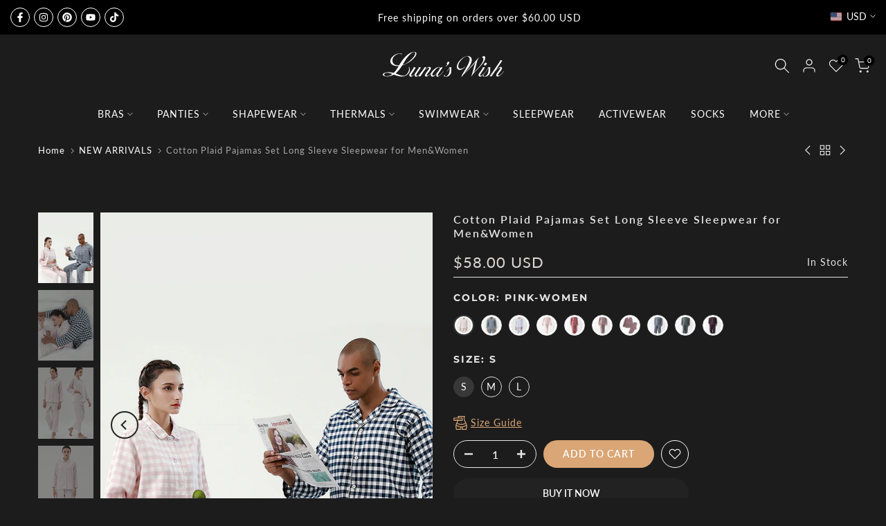

--- FILE ---
content_type: text/html; charset=utf-8
request_url: https://www.lunaswish.com/collections/new/products/cotton-plaid-pajamas-set-long-sleeve-sleepwear-for-men-women
body_size: 53285
content:
<!doctype html><html class="t4sp-theme t4s-wrapper__full_width rtl_false swatch_color_style_2 pr_border_style_1 pr_img_effect_2 enable_eff_img1_true badge_shape_2 css_for_wis_app_true shadow_round_img_false t4s-header__bottom is-remove-unavai-2 t4_compare_false t4s-cart-count-0 t4s-pr-ellipsis-true
 no-js" lang="en">
  <head>
    <meta charset="utf-8">
    <meta http-equiv="X-UA-Compatible" content="IE=edge">
    <meta name="viewport" content="width=device-width, initial-scale=1, height=device-height, minimum-scale=1.0, maximum-scale=1.0">
    <meta name="theme-color" content="#1c1c1c">
    <link rel="canonical" href="https://www.lunaswish.com/products/cotton-plaid-pajamas-set-long-sleeve-sleepwear-for-men-women">
    <link rel="preconnect" href="https://cdn.shopify.com" crossorigin><link rel="shortcut icon" type="image/png" href="//www.lunaswish.com/cdn/shop/files/Lunaswish_Favicon.png?crop=center&height=32&v=1716370986&width=32"><link id="t4s-favico" rel="apple-touch-icon-precomposed" type="image/png" sizes="152x152" href="//www.lunaswish.com/cdn/shop/files/Lunaswish_Favicon.png?crop=center&height=152&v=1716370986&width=152"><link rel="preconnect" href="https://fonts.shopifycdn.com" crossorigin><title>Cotton Plaid Pajamas Set Long Sleeve Sleepwear for Men&amp;Women | Luna&#39;s Wish</title>
    <meta name="description" content="100% Cotton Button closure 100% cotton pajama set Long sleeved, button down top. One front pocket, elastic waist. Couple lounge sleepwear perfect home wear design.Great Christmas Day gift choice."><meta name="keywords" content="Cotton Plaid Pajamas Set Long Sleeve Sleepwear for Men&amp;Women, Luna&#39;s Wish, www.lunaswish.com"/><meta name="author" content="Luna&#39;s Wish">

<meta property="og:site_name" content="Luna&#39;s Wish">
<meta property="og:url" content="https://www.lunaswish.com/products/cotton-plaid-pajamas-set-long-sleeve-sleepwear-for-men-women">
<meta property="og:title" content="Cotton Plaid Pajamas Set Long Sleeve Sleepwear for Men&amp;Women | Luna&#39;s Wish">
<meta property="og:type" content="product">
<meta property="og:description" content="100% Cotton Button closure 100% cotton pajama set Long sleeved, button down top. One front pocket, elastic waist. Couple lounge sleepwear perfect home wear design.Great Christmas Day gift choice."><meta property="og:image" content="http://www.lunaswish.com/cdn/shop/products/9cb4dbff2d2f11801b228f41198e393a.jpg?v=1745493996">
  <meta property="og:image:secure_url" content="https://www.lunaswish.com/cdn/shop/products/9cb4dbff2d2f11801b228f41198e393a.jpg?v=1745493996">
  <meta property="og:image:width" content="750">
  <meta property="og:image:height" content="1000"><meta property="og:price:amount" content="58.00">
  <meta property="og:price:currency" content="USD"><meta name="twitter:card" content="summary_large_image">
<meta name="twitter:title" content="Cotton Plaid Pajamas Set Long Sleeve Sleepwear for Men&amp;Women | Luna&#39;s Wish">
<meta name="twitter:description" content="100% Cotton Button closure 100% cotton pajama set Long sleeved, button down top. One front pocket, elastic waist. Couple lounge sleepwear perfect home wear design.Great Christmas Day gift choice."><script src="//www.lunaswish.com/cdn/shop/t/62/assets/lazysizes.min.js?v=10584584933744123821715929326" async="async"></script>
    <script src="//www.lunaswish.com/cdn/shop/t/62/assets/global.min.js?v=4393933175034925681715929325" defer="defer"></script>
    <script>window.performance && window.performance.mark && window.performance.mark('shopify.content_for_header.start');</script><meta name="facebook-domain-verification" content="i7eqwoocn5q9k0qdvow9z3tq6jjba9">
<meta id="shopify-digital-wallet" name="shopify-digital-wallet" content="/7986970677/digital_wallets/dialog">
<meta name="shopify-checkout-api-token" content="21c20c59706ac92ff8e81965871ec416">
<meta id="in-context-paypal-metadata" data-shop-id="7986970677" data-venmo-supported="false" data-environment="production" data-locale="en_US" data-paypal-v4="true" data-currency="USD">
<link rel="alternate" type="application/json+oembed" href="https://www.lunaswish.com/products/cotton-plaid-pajamas-set-long-sleeve-sleepwear-for-men-women.oembed">
<script async="async" src="/checkouts/internal/preloads.js?locale=en-US"></script>
<script id="shopify-features" type="application/json">{"accessToken":"21c20c59706ac92ff8e81965871ec416","betas":["rich-media-storefront-analytics"],"domain":"www.lunaswish.com","predictiveSearch":true,"shopId":7986970677,"locale":"en"}</script>
<script>var Shopify = Shopify || {};
Shopify.shop = "lunas-wish.myshopify.com";
Shopify.locale = "en";
Shopify.currency = {"active":"USD","rate":"1.0"};
Shopify.country = "US";
Shopify.theme = {"name":"240520-Version 6.2.2","id":133845581994,"schema_name":"Gecko","schema_version":"6.2.2","theme_store_id":null,"role":"main"};
Shopify.theme.handle = "null";
Shopify.theme.style = {"id":null,"handle":null};
Shopify.cdnHost = "www.lunaswish.com/cdn";
Shopify.routes = Shopify.routes || {};
Shopify.routes.root = "/";</script>
<script type="module">!function(o){(o.Shopify=o.Shopify||{}).modules=!0}(window);</script>
<script>!function(o){function n(){var o=[];function n(){o.push(Array.prototype.slice.apply(arguments))}return n.q=o,n}var t=o.Shopify=o.Shopify||{};t.loadFeatures=n(),t.autoloadFeatures=n()}(window);</script>
<script id="shop-js-analytics" type="application/json">{"pageType":"product"}</script>
<script defer="defer" async type="module" src="//www.lunaswish.com/cdn/shopifycloud/shop-js/modules/v2/client.init-shop-cart-sync_BN7fPSNr.en.esm.js"></script>
<script defer="defer" async type="module" src="//www.lunaswish.com/cdn/shopifycloud/shop-js/modules/v2/chunk.common_Cbph3Kss.esm.js"></script>
<script defer="defer" async type="module" src="//www.lunaswish.com/cdn/shopifycloud/shop-js/modules/v2/chunk.modal_DKumMAJ1.esm.js"></script>
<script type="module">
  await import("//www.lunaswish.com/cdn/shopifycloud/shop-js/modules/v2/client.init-shop-cart-sync_BN7fPSNr.en.esm.js");
await import("//www.lunaswish.com/cdn/shopifycloud/shop-js/modules/v2/chunk.common_Cbph3Kss.esm.js");
await import("//www.lunaswish.com/cdn/shopifycloud/shop-js/modules/v2/chunk.modal_DKumMAJ1.esm.js");

  window.Shopify.SignInWithShop?.initShopCartSync?.({"fedCMEnabled":true,"windoidEnabled":true});

</script>
<script>(function() {
  var isLoaded = false;
  function asyncLoad() {
    if (isLoaded) return;
    isLoaded = true;
    var urls = ["https:\/\/app.kiwisizing.com\/web\/js\/dist\/kiwiSizing\/plugin\/SizingPlugin.prod.js?v=331\u0026shop=lunas-wish.myshopify.com","\/\/cdn.shopify.com\/proxy\/1ef0f5c6897bb9adc2226c0186944062b37effa2d2628077ea130eb8021ec372\/obscure-escarpment-2240.herokuapp.com\/js\/best_custom_product_options.js?shop=lunas-wish.myshopify.com\u0026sp-cache-control=cHVibGljLCBtYXgtYWdlPTkwMA","https:\/\/loox.io\/widget\/VJWnVhLFyv\/loox.1608108998183.js?shop=lunas-wish.myshopify.com","https:\/\/d1639lhkj5l89m.cloudfront.net\/js\/storefront\/uppromote.js?shop=lunas-wish.myshopify.com","https:\/\/cdn.richpanel.com\/js\/richpanel_shopify_script.js?appClientId=lunaswish4831\u0026tenantId=lunaswish483\u0026shop=lunas-wish.myshopify.com\u0026shop=lunas-wish.myshopify.com","https:\/\/omnisnippet1.com\/platforms\/shopify.js?source=scriptTag\u0026v=2025-05-15T12\u0026shop=lunas-wish.myshopify.com"];
    for (var i = 0; i < urls.length; i++) {
      var s = document.createElement('script');
      s.type = 'text/javascript';
      s.async = true;
      s.src = urls[i];
      var x = document.getElementsByTagName('script')[0];
      x.parentNode.insertBefore(s, x);
    }
  };
  if(window.attachEvent) {
    window.attachEvent('onload', asyncLoad);
  } else {
    window.addEventListener('load', asyncLoad, false);
  }
})();</script>
<script id="__st">var __st={"a":7986970677,"offset":28800,"reqid":"1292f85f-e4d9-4071-a982-45f89be0f59b-1770076324","pageurl":"www.lunaswish.com\/collections\/new\/products\/cotton-plaid-pajamas-set-long-sleeve-sleepwear-for-men-women","u":"7de83c9084b1","p":"product","rtyp":"product","rid":7034673627306};</script>
<script>window.ShopifyPaypalV4VisibilityTracking = true;</script>
<script id="captcha-bootstrap">!function(){'use strict';const t='contact',e='account',n='new_comment',o=[[t,t],['blogs',n],['comments',n],[t,'customer']],c=[[e,'customer_login'],[e,'guest_login'],[e,'recover_customer_password'],[e,'create_customer']],r=t=>t.map((([t,e])=>`form[action*='/${t}']:not([data-nocaptcha='true']) input[name='form_type'][value='${e}']`)).join(','),a=t=>()=>t?[...document.querySelectorAll(t)].map((t=>t.form)):[];function s(){const t=[...o],e=r(t);return a(e)}const i='password',u='form_key',d=['recaptcha-v3-token','g-recaptcha-response','h-captcha-response',i],f=()=>{try{return window.sessionStorage}catch{return}},m='__shopify_v',_=t=>t.elements[u];function p(t,e,n=!1){try{const o=window.sessionStorage,c=JSON.parse(o.getItem(e)),{data:r}=function(t){const{data:e,action:n}=t;return t[m]||n?{data:e,action:n}:{data:t,action:n}}(c);for(const[e,n]of Object.entries(r))t.elements[e]&&(t.elements[e].value=n);n&&o.removeItem(e)}catch(o){console.error('form repopulation failed',{error:o})}}const l='form_type',E='cptcha';function T(t){t.dataset[E]=!0}const w=window,h=w.document,L='Shopify',v='ce_forms',y='captcha';let A=!1;((t,e)=>{const n=(g='f06e6c50-85a8-45c8-87d0-21a2b65856fe',I='https://cdn.shopify.com/shopifycloud/storefront-forms-hcaptcha/ce_storefront_forms_captcha_hcaptcha.v1.5.2.iife.js',D={infoText:'Protected by hCaptcha',privacyText:'Privacy',termsText:'Terms'},(t,e,n)=>{const o=w[L][v],c=o.bindForm;if(c)return c(t,g,e,D).then(n);var r;o.q.push([[t,g,e,D],n]),r=I,A||(h.body.append(Object.assign(h.createElement('script'),{id:'captcha-provider',async:!0,src:r})),A=!0)});var g,I,D;w[L]=w[L]||{},w[L][v]=w[L][v]||{},w[L][v].q=[],w[L][y]=w[L][y]||{},w[L][y].protect=function(t,e){n(t,void 0,e),T(t)},Object.freeze(w[L][y]),function(t,e,n,w,h,L){const[v,y,A,g]=function(t,e,n){const i=e?o:[],u=t?c:[],d=[...i,...u],f=r(d),m=r(i),_=r(d.filter((([t,e])=>n.includes(e))));return[a(f),a(m),a(_),s()]}(w,h,L),I=t=>{const e=t.target;return e instanceof HTMLFormElement?e:e&&e.form},D=t=>v().includes(t);t.addEventListener('submit',(t=>{const e=I(t);if(!e)return;const n=D(e)&&!e.dataset.hcaptchaBound&&!e.dataset.recaptchaBound,o=_(e),c=g().includes(e)&&(!o||!o.value);(n||c)&&t.preventDefault(),c&&!n&&(function(t){try{if(!f())return;!function(t){const e=f();if(!e)return;const n=_(t);if(!n)return;const o=n.value;o&&e.removeItem(o)}(t);const e=Array.from(Array(32),(()=>Math.random().toString(36)[2])).join('');!function(t,e){_(t)||t.append(Object.assign(document.createElement('input'),{type:'hidden',name:u})),t.elements[u].value=e}(t,e),function(t,e){const n=f();if(!n)return;const o=[...t.querySelectorAll(`input[type='${i}']`)].map((({name:t})=>t)),c=[...d,...o],r={};for(const[a,s]of new FormData(t).entries())c.includes(a)||(r[a]=s);n.setItem(e,JSON.stringify({[m]:1,action:t.action,data:r}))}(t,e)}catch(e){console.error('failed to persist form',e)}}(e),e.submit())}));const S=(t,e)=>{t&&!t.dataset[E]&&(n(t,e.some((e=>e===t))),T(t))};for(const o of['focusin','change'])t.addEventListener(o,(t=>{const e=I(t);D(e)&&S(e,y())}));const B=e.get('form_key'),M=e.get(l),P=B&&M;t.addEventListener('DOMContentLoaded',(()=>{const t=y();if(P)for(const e of t)e.elements[l].value===M&&p(e,B);[...new Set([...A(),...v().filter((t=>'true'===t.dataset.shopifyCaptcha))])].forEach((e=>S(e,t)))}))}(h,new URLSearchParams(w.location.search),n,t,e,['guest_login'])})(!0,!0)}();</script>
<script integrity="sha256-4kQ18oKyAcykRKYeNunJcIwy7WH5gtpwJnB7kiuLZ1E=" data-source-attribution="shopify.loadfeatures" defer="defer" src="//www.lunaswish.com/cdn/shopifycloud/storefront/assets/storefront/load_feature-a0a9edcb.js" crossorigin="anonymous"></script>
<script data-source-attribution="shopify.dynamic_checkout.dynamic.init">var Shopify=Shopify||{};Shopify.PaymentButton=Shopify.PaymentButton||{isStorefrontPortableWallets:!0,init:function(){window.Shopify.PaymentButton.init=function(){};var t=document.createElement("script");t.src="https://www.lunaswish.com/cdn/shopifycloud/portable-wallets/latest/portable-wallets.en.js",t.type="module",document.head.appendChild(t)}};
</script>
<script data-source-attribution="shopify.dynamic_checkout.buyer_consent">
  function portableWalletsHideBuyerConsent(e){var t=document.getElementById("shopify-buyer-consent"),n=document.getElementById("shopify-subscription-policy-button");t&&n&&(t.classList.add("hidden"),t.setAttribute("aria-hidden","true"),n.removeEventListener("click",e))}function portableWalletsShowBuyerConsent(e){var t=document.getElementById("shopify-buyer-consent"),n=document.getElementById("shopify-subscription-policy-button");t&&n&&(t.classList.remove("hidden"),t.removeAttribute("aria-hidden"),n.addEventListener("click",e))}window.Shopify?.PaymentButton&&(window.Shopify.PaymentButton.hideBuyerConsent=portableWalletsHideBuyerConsent,window.Shopify.PaymentButton.showBuyerConsent=portableWalletsShowBuyerConsent);
</script>
<script>
  function portableWalletsCleanup(e){e&&e.src&&console.error("Failed to load portable wallets script "+e.src);var t=document.querySelectorAll("shopify-accelerated-checkout .shopify-payment-button__skeleton, shopify-accelerated-checkout-cart .wallet-cart-button__skeleton"),e=document.getElementById("shopify-buyer-consent");for(let e=0;e<t.length;e++)t[e].remove();e&&e.remove()}function portableWalletsNotLoadedAsModule(e){e instanceof ErrorEvent&&"string"==typeof e.message&&e.message.includes("import.meta")&&"string"==typeof e.filename&&e.filename.includes("portable-wallets")&&(window.removeEventListener("error",portableWalletsNotLoadedAsModule),window.Shopify.PaymentButton.failedToLoad=e,"loading"===document.readyState?document.addEventListener("DOMContentLoaded",window.Shopify.PaymentButton.init):window.Shopify.PaymentButton.init())}window.addEventListener("error",portableWalletsNotLoadedAsModule);
</script>

<script type="module" src="https://www.lunaswish.com/cdn/shopifycloud/portable-wallets/latest/portable-wallets.en.js" onError="portableWalletsCleanup(this)" crossorigin="anonymous"></script>
<script nomodule>
  document.addEventListener("DOMContentLoaded", portableWalletsCleanup);
</script>

<script id='scb4127' type='text/javascript' async='' src='https://www.lunaswish.com/cdn/shopifycloud/privacy-banner/storefront-banner.js'></script><link id="shopify-accelerated-checkout-styles" rel="stylesheet" media="screen" href="https://www.lunaswish.com/cdn/shopifycloud/portable-wallets/latest/accelerated-checkout-backwards-compat.css" crossorigin="anonymous">
<style id="shopify-accelerated-checkout-cart">
        #shopify-buyer-consent {
  margin-top: 1em;
  display: inline-block;
  width: 100%;
}

#shopify-buyer-consent.hidden {
  display: none;
}

#shopify-subscription-policy-button {
  background: none;
  border: none;
  padding: 0;
  text-decoration: underline;
  font-size: inherit;
  cursor: pointer;
}

#shopify-subscription-policy-button::before {
  box-shadow: none;
}

      </style>

<script>window.performance && window.performance.mark && window.performance.mark('shopify.content_for_header.end');</script>
<link rel="preload" as="font" href="//www.lunaswish.com/cdn/fonts/lato/lato_n4.c3b93d431f0091c8be23185e15c9d1fee1e971c5.woff2" type="font/woff2" crossorigin><link rel="preload" as="font" href="//www.lunaswish.com/cdn/fonts/lato/lato_n4.c3b93d431f0091c8be23185e15c9d1fee1e971c5.woff2" type="font/woff2" crossorigin><link rel="preload" as="font" href="//www.lunaswish.com/cdn/fonts/lato/lato_n4.c3b93d431f0091c8be23185e15c9d1fee1e971c5.woff2" type="font/woff2" crossorigin><link href="//www.lunaswish.com/cdn/shop/t/62/assets/t4s-base.css?v=117752612218522743601715929326" rel="stylesheet" type="text/css" media="all" /><style data-shopify>@font-face {
  font-family: Lato;
  font-weight: 100;
  font-style: normal;
  font-display: swap;
  src: url("//www.lunaswish.com/cdn/fonts/lato/lato_n1.28c16a27f5f7a3fc1b44cb5df6b7bbb1852b715f.woff2") format("woff2"),
       url("//www.lunaswish.com/cdn/fonts/lato/lato_n1.bf54aec592a20656da3762a257204a332a144371.woff") format("woff");
}
@font-face {
  font-family: Lato;
  font-weight: 100;
  font-style: italic;
  font-display: swap;
  src: url("//www.lunaswish.com/cdn/fonts/lato/lato_i1.7bae706c3055a9cfa69fabb03533e7e5b18e888e.woff2") format("woff2"),
       url("//www.lunaswish.com/cdn/fonts/lato/lato_i1.f39e8bd3aa97d6b2bb1070b1d52c9bb63a31665c.woff") format("woff");
}
@font-face {
  font-family: Lato;
  font-weight: 200;
  font-style: normal;
  font-display: swap;
  src: url("//www.lunaswish.com/cdn/fonts/lato/lato_n2.d3ec9be21518bcdf2a22ab36eee9669513493c4c.woff2") format("woff2"),
       url("//www.lunaswish.com/cdn/fonts/lato/lato_n2.ea69695eeeaafa62f86ca30d0e63a24495bbf8b2.woff") format("woff");
}
@font-face {
  font-family: Lato;
  font-weight: 200;
  font-style: italic;
  font-display: swap;
  src: url("//www.lunaswish.com/cdn/fonts/lato/lato_i2.a02473c17b81f0d35f555310c68494b53c1db22c.woff2") format("woff2"),
       url("//www.lunaswish.com/cdn/fonts/lato/lato_i2.bf63b58543c5622e6e8e8bf424e787a0d07a1d3b.woff") format("woff");
}
@font-face {
  font-family: Lato;
  font-weight: 300;
  font-style: normal;
  font-display: swap;
  src: url("//www.lunaswish.com/cdn/fonts/lato/lato_n3.a7080ececf6191f1dd5b0cb021691ca9b855c876.woff2") format("woff2"),
       url("//www.lunaswish.com/cdn/fonts/lato/lato_n3.61e34b2ff7341f66543eb08e8c47eef9e1cde558.woff") format("woff");
}
@font-face {
  font-family: Lato;
  font-weight: 300;
  font-style: italic;
  font-display: swap;
  src: url("//www.lunaswish.com/cdn/fonts/lato/lato_i3.d6f478a3beb94baebd09d08550010692d0969f6e.woff2") format("woff2"),
       url("//www.lunaswish.com/cdn/fonts/lato/lato_i3.881ba892942c15b0c0c25c0b311d6481b5311015.woff") format("woff");
}
@font-face {
  font-family: Lato;
  font-weight: 400;
  font-style: normal;
  font-display: swap;
  src: url("//www.lunaswish.com/cdn/fonts/lato/lato_n4.c3b93d431f0091c8be23185e15c9d1fee1e971c5.woff2") format("woff2"),
       url("//www.lunaswish.com/cdn/fonts/lato/lato_n4.d5c00c781efb195594fd2fd4ad04f7882949e327.woff") format("woff");
}
@font-face {
  font-family: Lato;
  font-weight: 400;
  font-style: italic;
  font-display: swap;
  src: url("//www.lunaswish.com/cdn/fonts/lato/lato_i4.09c847adc47c2fefc3368f2e241a3712168bc4b6.woff2") format("woff2"),
       url("//www.lunaswish.com/cdn/fonts/lato/lato_i4.3c7d9eb6c1b0a2bf62d892c3ee4582b016d0f30c.woff") format("woff");
}
@font-face {
  font-family: Lato;
  font-weight: 500;
  font-style: normal;
  font-display: swap;
  src: url("//www.lunaswish.com/cdn/fonts/lato/lato_n5.b2fec044fbe05725e71d90882e5f3b21dae2efbd.woff2") format("woff2"),
       url("//www.lunaswish.com/cdn/fonts/lato/lato_n5.f25a9a5c73ff9372e69074488f99e8ac702b5447.woff") format("woff");
}
@font-face {
  font-family: Lato;
  font-weight: 500;
  font-style: italic;
  font-display: swap;
  src: url("//www.lunaswish.com/cdn/fonts/lato/lato_i5.9501f9e8a9e09e142687495e156dec167f6a3ea3.woff2") format("woff2"),
       url("//www.lunaswish.com/cdn/fonts/lato/lato_i5.eca6cbf1aa9c70cc6dbfed0353a2f57e5065c864.woff") format("woff");
}
@font-face {
  font-family: Lato;
  font-weight: 600;
  font-style: normal;
  font-display: swap;
  src: url("//www.lunaswish.com/cdn/fonts/lato/lato_n6.38d0e3b23b74a60f769c51d1df73fac96c580d59.woff2") format("woff2"),
       url("//www.lunaswish.com/cdn/fonts/lato/lato_n6.3365366161bdcc36a3f97cfbb23954d8c4bf4079.woff") format("woff");
}
@font-face {
  font-family: Lato;
  font-weight: 600;
  font-style: italic;
  font-display: swap;
  src: url("//www.lunaswish.com/cdn/fonts/lato/lato_i6.ab357ee5069e0603c2899b31e2b8ae84c4a42a48.woff2") format("woff2"),
       url("//www.lunaswish.com/cdn/fonts/lato/lato_i6.3164fed79d7d987c1390528781c7c2f59ac7a746.woff") format("woff");
}
@font-face {
  font-family: Lato;
  font-weight: 700;
  font-style: normal;
  font-display: swap;
  src: url("//www.lunaswish.com/cdn/fonts/lato/lato_n7.900f219bc7337bc57a7a2151983f0a4a4d9d5dcf.woff2") format("woff2"),
       url("//www.lunaswish.com/cdn/fonts/lato/lato_n7.a55c60751adcc35be7c4f8a0313f9698598612ee.woff") format("woff");
}
@font-face {
  font-family: Lato;
  font-weight: 700;
  font-style: italic;
  font-display: swap;
  src: url("//www.lunaswish.com/cdn/fonts/lato/lato_i7.16ba75868b37083a879b8dd9f2be44e067dfbf92.woff2") format("woff2"),
       url("//www.lunaswish.com/cdn/fonts/lato/lato_i7.4c07c2b3b7e64ab516aa2f2081d2bb0366b9dce8.woff") format("woff");
}
@font-face {
  font-family: Lato;
  font-weight: 800;
  font-style: normal;
  font-display: swap;
  src: url("//www.lunaswish.com/cdn/fonts/lato/lato_n8.1117b90add05215dbc8fbc91c5f9d67872eb3fb3.woff2") format("woff2"),
       url("//www.lunaswish.com/cdn/fonts/lato/lato_n8.6bcabf8485cf657fec14e0a6e1af25cf01733df7.woff") format("woff");
}
@font-face {
  font-family: Lato;
  font-weight: 800;
  font-style: italic;
  font-display: swap;
  src: url("//www.lunaswish.com/cdn/fonts/lato/lato_i8.4d2c12d355a86eb483d3b325d9435954953e78ce.woff2") format("woff2"),
       url("//www.lunaswish.com/cdn/fonts/lato/lato_i8.dfb9decc8a927a5ae9791c4f5ab804f0fccd721e.woff") format("woff");
}
@font-face {
  font-family: Lato;
  font-weight: 900;
  font-style: normal;
  font-display: swap;
  src: url("//www.lunaswish.com/cdn/fonts/lato/lato_n9.6b37f725167d36932c6742a5a697fd238a2d2552.woff2") format("woff2"),
       url("//www.lunaswish.com/cdn/fonts/lato/lato_n9.1cafbd384242b7df7c9ef4584ba41746d006e6bb.woff") format("woff");
}
@font-face {
  font-family: Lato;
  font-weight: 900;
  font-style: italic;
  font-display: swap;
  src: url("//www.lunaswish.com/cdn/fonts/lato/lato_i9.81fefe39825210091b52da4fd46ce2285adf73ed.woff2") format("woff2"),
       url("//www.lunaswish.com/cdn/fonts/lato/lato_i9.98de207fbcee2a48648720d568be3014a7d07fa5.woff") format("woff");
}
@font-face {
  font-family: Montserrat;
  font-weight: 100;
  font-style: normal;
  font-display: swap;
  src: url("//www.lunaswish.com/cdn/fonts/montserrat/montserrat_n1.2f0714cbd41857ba00d5d4fafdce92c40aadb8e6.woff2") format("woff2"),
       url("//www.lunaswish.com/cdn/fonts/montserrat/montserrat_n1.7bec1bf4c4d0f77c37dc95cf9616413eceba9082.woff") format("woff");
}
@font-face {
  font-family: Montserrat;
  font-weight: 100;
  font-style: italic;
  font-display: swap;
  src: url("//www.lunaswish.com/cdn/fonts/montserrat/montserrat_i1.9b40a9d3a0c01d36941e389cd64a63103055c80e.woff2") format("woff2"),
       url("//www.lunaswish.com/cdn/fonts/montserrat/montserrat_i1.27282f568267f77d06827c3bb45844a9294ff8e0.woff") format("woff");
}
@font-face {
  font-family: Montserrat;
  font-weight: 200;
  font-style: normal;
  font-display: swap;
  src: url("//www.lunaswish.com/cdn/fonts/montserrat/montserrat_n2.6158a4b6474a580592572fe30f04d0efe5adcbe8.woff2") format("woff2"),
       url("//www.lunaswish.com/cdn/fonts/montserrat/montserrat_n2.e4b01871223c147c2b91e7b86462152be4d7b524.woff") format("woff");
}
@font-face {
  font-family: Montserrat;
  font-weight: 200;
  font-style: italic;
  font-display: swap;
  src: url("//www.lunaswish.com/cdn/fonts/montserrat/montserrat_i2.5730ba22f49757bb096a20e8b70292fedd438b32.woff2") format("woff2"),
       url("//www.lunaswish.com/cdn/fonts/montserrat/montserrat_i2.45104f5e6fca2e96f092a38f7a4b9da22e34dbbb.woff") format("woff");
}
@font-face {
  font-family: Montserrat;
  font-weight: 300;
  font-style: normal;
  font-display: swap;
  src: url("//www.lunaswish.com/cdn/fonts/montserrat/montserrat_n3.29e699231893fd243e1620595067294bb067ba2a.woff2") format("woff2"),
       url("//www.lunaswish.com/cdn/fonts/montserrat/montserrat_n3.64ed56f012a53c08a49d49bd7e0c8d2f46119150.woff") format("woff");
}
@font-face {
  font-family: Montserrat;
  font-weight: 300;
  font-style: italic;
  font-display: swap;
  src: url("//www.lunaswish.com/cdn/fonts/montserrat/montserrat_i3.9cfee8ab0b9b229ed9a7652dff7d786e45a01df2.woff2") format("woff2"),
       url("//www.lunaswish.com/cdn/fonts/montserrat/montserrat_i3.68df04ba4494b4612ed6f9bf46b6c06246fa2fa4.woff") format("woff");
}
@font-face {
  font-family: Montserrat;
  font-weight: 400;
  font-style: normal;
  font-display: swap;
  src: url("//www.lunaswish.com/cdn/fonts/montserrat/montserrat_n4.81949fa0ac9fd2021e16436151e8eaa539321637.woff2") format("woff2"),
       url("//www.lunaswish.com/cdn/fonts/montserrat/montserrat_n4.a6c632ca7b62da89c3594789ba828388aac693fe.woff") format("woff");
}
@font-face {
  font-family: Montserrat;
  font-weight: 400;
  font-style: italic;
  font-display: swap;
  src: url("//www.lunaswish.com/cdn/fonts/montserrat/montserrat_i4.5a4ea298b4789e064f62a29aafc18d41f09ae59b.woff2") format("woff2"),
       url("//www.lunaswish.com/cdn/fonts/montserrat/montserrat_i4.072b5869c5e0ed5b9d2021e4c2af132e16681ad2.woff") format("woff");
}
@font-face {
  font-family: Montserrat;
  font-weight: 500;
  font-style: normal;
  font-display: swap;
  src: url("//www.lunaswish.com/cdn/fonts/montserrat/montserrat_n5.07ef3781d9c78c8b93c98419da7ad4fbeebb6635.woff2") format("woff2"),
       url("//www.lunaswish.com/cdn/fonts/montserrat/montserrat_n5.adf9b4bd8b0e4f55a0b203cdd84512667e0d5e4d.woff") format("woff");
}
@font-face {
  font-family: Montserrat;
  font-weight: 500;
  font-style: italic;
  font-display: swap;
  src: url("//www.lunaswish.com/cdn/fonts/montserrat/montserrat_i5.d3a783eb0cc26f2fda1e99d1dfec3ebaea1dc164.woff2") format("woff2"),
       url("//www.lunaswish.com/cdn/fonts/montserrat/montserrat_i5.76d414ea3d56bb79ef992a9c62dce2e9063bc062.woff") format("woff");
}
@font-face {
  font-family: Montserrat;
  font-weight: 600;
  font-style: normal;
  font-display: swap;
  src: url("//www.lunaswish.com/cdn/fonts/montserrat/montserrat_n6.1326b3e84230700ef15b3a29fb520639977513e0.woff2") format("woff2"),
       url("//www.lunaswish.com/cdn/fonts/montserrat/montserrat_n6.652f051080eb14192330daceed8cd53dfdc5ead9.woff") format("woff");
}
@font-face {
  font-family: Montserrat;
  font-weight: 600;
  font-style: italic;
  font-display: swap;
  src: url("//www.lunaswish.com/cdn/fonts/montserrat/montserrat_i6.e90155dd2f004112a61c0322d66d1f59dadfa84b.woff2") format("woff2"),
       url("//www.lunaswish.com/cdn/fonts/montserrat/montserrat_i6.41470518d8e9d7f1bcdd29a447c2397e5393943f.woff") format("woff");
}
@font-face {
  font-family: Montserrat;
  font-weight: 700;
  font-style: normal;
  font-display: swap;
  src: url("//www.lunaswish.com/cdn/fonts/montserrat/montserrat_n7.3c434e22befd5c18a6b4afadb1e3d77c128c7939.woff2") format("woff2"),
       url("//www.lunaswish.com/cdn/fonts/montserrat/montserrat_n7.5d9fa6e2cae713c8fb539a9876489d86207fe957.woff") format("woff");
}
@font-face {
  font-family: Montserrat;
  font-weight: 700;
  font-style: italic;
  font-display: swap;
  src: url("//www.lunaswish.com/cdn/fonts/montserrat/montserrat_i7.a0d4a463df4f146567d871890ffb3c80408e7732.woff2") format("woff2"),
       url("//www.lunaswish.com/cdn/fonts/montserrat/montserrat_i7.f6ec9f2a0681acc6f8152c40921d2a4d2e1a2c78.woff") format("woff");
}
@font-face {
  font-family: Montserrat;
  font-weight: 800;
  font-style: normal;
  font-display: swap;
  src: url("//www.lunaswish.com/cdn/fonts/montserrat/montserrat_n8.853056e398b4dadf6838423edb7abaa02f651554.woff2") format("woff2"),
       url("//www.lunaswish.com/cdn/fonts/montserrat/montserrat_n8.9201aba6104751e1b3e48577a5a739fc14862200.woff") format("woff");
}
@font-face {
  font-family: Montserrat;
  font-weight: 800;
  font-style: italic;
  font-display: swap;
  src: url("//www.lunaswish.com/cdn/fonts/montserrat/montserrat_i8.b5b703476aa25307888d32fbbb26f33913f79842.woff2") format("woff2"),
       url("//www.lunaswish.com/cdn/fonts/montserrat/montserrat_i8.1037a8c7c9042232c15d221799b18df65709cdd0.woff") format("woff");
}
@font-face {
  font-family: Montserrat;
  font-weight: 900;
  font-style: normal;
  font-display: swap;
  src: url("//www.lunaswish.com/cdn/fonts/montserrat/montserrat_n9.680ded1be351aa3bf3b3650ac5f6df485af8a07c.woff2") format("woff2"),
       url("//www.lunaswish.com/cdn/fonts/montserrat/montserrat_n9.0cc5aaeff26ef35c23b69a061997d78c9697a382.woff") format("woff");
}
@font-face {
  font-family: Montserrat;
  font-weight: 900;
  font-style: italic;
  font-display: swap;
  src: url("//www.lunaswish.com/cdn/fonts/montserrat/montserrat_i9.cd566e55c5982a3a39b3949665a79c881e095b14.woff2") format("woff2"),
       url("//www.lunaswish.com/cdn/fonts/montserrat/montserrat_i9.b18527943b7f5bc1488b82e39deb595a73d3e645.woff") format("woff");
}
@font-face {
  font-family: "Libre Baskerville";
  font-weight: 400;
  font-style: normal;
  font-display: swap;
  src: url("//www.lunaswish.com/cdn/fonts/libre_baskerville/librebaskerville_n4.2ec9ee517e3ce28d5f1e6c6e75efd8a97e59c189.woff2") format("woff2"),
       url("//www.lunaswish.com/cdn/fonts/libre_baskerville/librebaskerville_n4.323789551b85098885c8eccedfb1bd8f25f56007.woff") format("woff");
}
:root {
      
      /* CSS Variables */
    --wrapper-mw      : 1420px;
    --font-family-1   : Lato, sans-serif;;
    --font-family-2   : Montserrat, sans-serif;;
    --font-family-3   : "Libre Baskerville", serif;;
    --font-body-family   : Lato, sans-serif;;
    --font-heading-family: Montserrat, sans-serif;;
    
    
    --t4s-success-color       : #428445;
    --t4s-success-color-rgb   : 66, 132, 69;
    --t4s-warning-color       : #e0b252;
    --t4s-warning-color-rgb   : 224, 178, 82;
    --t4s-error-color         : #EB001B;
    --t4s-error-color-rgb     : 235, 0, 27;
    --t4s-light-color         : #ffffff;
    --t4s-dark-color          : #222222;
    --t4s-highlight-color     : #ec0101;
    --t4s-tooltip-background  : #daa676;
    --t4s-tooltip-color       : #fff;
    --primary-sw-color        : #383838;
    --primary-sw-color-rgb    : 56, 56, 56;
    --border-sw-color         : #ddd;
    --secondary-sw-color      : #ffffff;
    --sale-price-color        : #ec0101;
    --primary-price-color     : #e6e6e6;
    --secondary-price-color   : #e6e6e6;
    
    --t4s-body-background     : #1c1c1c;
    --text-color              : #e6e6e6;
    --text-color-rgb          : 230, 230, 230;
    --heading-color           : #e6e6e6;
    --accent-color            : #daa676;
    --accent-color-rgb        : 218, 166, 118;
    --accent-color-darken     : #ca7f3a;
    --accent-color-hover      : var(--accent-color-darken);
    --secondary-color         : #e6e6e6;
    --secondary-color-rgb     : 230, 230, 230;
    --link-color              : #e6e6e6;
    --link-color-hover        : #daa676;
    --border-color            : #e6e6e6;
    --border-color-rgb        : 230, 230, 230;
    --border-primary-color    : #ffffff;
    --button-background       : #e6e6e6;
    --button-color            : #e6e6e6;
    --button-background-hover : #daa676;
    --button-color-hover      : #fff;

    --btn-radius              : 0px;
    --other-radius            : 0px;

    --sale-badge-background    : #f68e56;
    --sale-badge-color         : #fff;
    --new-badge-background     : #109533;
    --new-badge-color          : #fff;
    --preorder-badge-background: #0774d7;
    --preorder-badge-color     : #fff;
    --soldout-badge-background : #999999;
    --soldout-badge-color      : #fff;
    --custom-badge-background  : #00A500;
    --custom-badge-color       : #fff;/* Shopify related variables */
    --payment-terms-background-color: ;
    
    --lz-background: #f5f5f5;
    --lz-img: url("//www.lunaswish.com/cdn/shop/t/62/assets/t4s_loader.svg?v=131033121650210252331715930921");}

  html {
    font-size: 62.5%;
    height: 100%;
  }

  body {
    overflow-x: hidden;
    margin: 0;
    font-size:14px;
    letter-spacing: 1px;
    color: var(--text-color);
    font-family: var(--font-body-family);
    line-height: 1.7;
    font-weight: 400;
    -webkit-font-smoothing: auto;
    -moz-osx-font-smoothing: auto;
    background-color: var(--t4s-body-background);
  }
  
  /*
  @media screen and (min-width: 750px) {
    body {
      font-size: 1.6rem;
    }
  }
  */

  h1, h2, h3, h4, h5, h6, .t4s_as_title {
    color: var(--heading-color);
    font-family: var(--font-heading-family);
    line-height: 1.4;
    font-weight: 400;
    letter-spacing: 2px;
  }
  h1 { font-size: 37px }
  h2 { font-size: 29px }
  h3 { font-size: 23px }
  h4 { font-size: 18px }
  h5 { font-size: 17px }
  h6 { font-size: 15.5px }
  a,.t4s_as_link {
    /* font-family: var(--font-link-family); */
    color: var(--link-color);
  }
  button,
  input,
  optgroup,
  select,
  textarea {
    border-color: var(--border-color);
  }
  .t4s_as_button,
  button,
  input[type="button"]:not(.t4s-btn),
  input[type="reset"],
  input[type="submit"]:not(.t4s-btn) {
    font-family: var(--font-button-family);
    color: var(--button-color);
    background-color: var(--button-background);
    border-color: var(--button-background);
  }
  
  .t4s-cp,.t4s-color-accent { color : var(--accent-color) }.t4s-ct,.t4s-color-text { color : var(--text-color) }.t4s-ch,.t4ss-color-heading { color : var(--heading-color) }.t4s-csecondary { color : var(--secondary-color) }
  
  .t4s-fnt-fm-1 {
    font-family: var(--font-family-1) !important;
  }
  .t4s-fnt-fm-2 {
    font-family: var(--font-family-2) !important;
  }
  .t4s-fnt-fm-3 {
    font-family: var(--font-family-3) !important;
  }
  .t4s-cr {
    color: var(--t4s-highlight-color);
  }
  .t4s-price__sale { color: var(--primary-price-color); }@media (-moz-touch-enabled: 0), (hover: hover) and (min-width: 1025px){
    a:hover,.t4s_as_link:hover {
      color: var(--link-color-hover);
    }
    .t4s_as_button:hover,
      button:hover,
      input[type="button"]:not(.t4s-btn):hover, 
      input[type="reset"]:hover,
      input[type="submit"]:not(.t4s-btn):hover  {
      color: var(--button-color-hover);
      background-color: var(--button-background-hover);
      border-color: var(--button-background-hover);
    }
  }
  .t4s-fix-overflow.t4s-row { max-width: 100vw;margin-left: auto;margin-right: auto;}.lazyloadt4s-opt {opacity: 1 !important;transition: opacity 0s, transform 1s !important;}.t4s-d-block {display: block;}.t4s-d-none {display: none;}@media (min-width: 768px) {.t4s-d-md-block {display: block;}.t4s-d-md-none {display: none; }}@media (min-width: 1025px) {.t4s-d-lg-block {display: block;}.t4s-d-lg-none {display: none; }}</style><script>
  const isBehaviorSmooth = 'scrollBehavior' in document.documentElement.style && getComputedStyle(document.documentElement).scrollBehavior === 'smooth';
  const t4sXMLHttpRequest = window.XMLHttpRequest, documentElementT4s = document.documentElement; documentElementT4s.className = documentElementT4s.className.replace('no-js', 'js');function loadImageT4s(_this) { _this.classList.add('lazyloadt4sed')};(function() { const matchMediaHoverT4s = (window.matchMedia('(-moz-touch-enabled: 1), (hover: none)')).matches; documentElementT4s.className += ((window.CSS && window.CSS.supports('(position: sticky) or (position: -webkit-sticky)')) ? ' t4sp-sticky' : ' t4sp-no-sticky'); documentElementT4s.className += matchMediaHoverT4s ? ' t4sp-no-hover' : ' t4sp-hover'; window.onpageshow = function() { if (performance.navigation.type === 2) {document.dispatchEvent(new CustomEvent('cart:refresh'))} }; if (!matchMediaHoverT4s && window.width > 1024) { document.addEventListener('mousemove', function(evt) { documentElementT4s.classList.replace('t4sp-no-hover','t4sp-hover'); document.dispatchEvent(new CustomEvent('theme:hover')); }, {once : true} ); } }());</script><link rel="stylesheet" href="//www.lunaswish.com/cdn/shop/t/62/assets/ecomrise-colors.css?v=111603181540343972631715929325" media="print" onload="this.media='all'"><!-- BEGIN app block: shopify://apps/ecomrise-upsell-bundle/blocks/app-embed/acb8bab5-decc-4989-8fb5-41075963cdef --><meta id="er-bundle-script" content="https://cdn.shopify.com/extensions/019c0940-a3e2-7c4d-a691-10495d9d619b/ecomrise-upsell-bundle-182/assets/product_bundles.js">
<meta id="er-bundle-css" content="https://cdn.shopify.com/extensions/019c0940-a3e2-7c4d-a691-10495d9d619b/ecomrise-upsell-bundle-182/assets/product_bundles.css">
<meta id="er-cart-upsell-script" content="https://cdn.shopify.com/extensions/019c0940-a3e2-7c4d-a691-10495d9d619b/ecomrise-upsell-bundle-182/assets/cart_upsell.js">
<meta id="er-cart-upsell-css" content="https://cdn.shopify.com/extensions/019c0940-a3e2-7c4d-a691-10495d9d619b/ecomrise-upsell-bundle-182/assets/cart_upsell.css">

<script>
	window.EComRise = window.EComRise || {};

	(function() {
		this.enableEmbed = true;
		this.installed_apps = {
			'volume_discounts' :false,
			'product_bundles' :false,
			'cart_upsell' : true,
			'buyx_gety' :true,
			'shoppable_video' :false,
		}
		this.shop = this.shop || {};
		this.shop.analytics =false;
		this.shop.permissions ={"sale_notification_limit":100000,"bundles_limit_order":{"limit":100000,"type":"limit"},"volume_limit_order":{"limit":100000,"type":"limit"}};
		this.shop.plan = 1;
		this.settings = this.settings || {};
		this.settings.baseUrl = '/';
		this.data = {};this.money_format = "\u003cspan class=money\u003e${{amount}}\u003c\/span\u003e";
		this.money_with_currency_format = "\u003cspan class=money\u003e${{amount}} USD\u003c\/span\u003e";
		this.currencyCodeEnabled = true;
		this.formatMoney = function(t, e) {
				const money_format = this.currencyCodeEnabled ? this.money_with_currency_format : this.money_format
				function n(t, e) {
						return void 0 === t ? e : t
				}
				function o(t, e, o, i) {
						if (e = n(e, 2),
						o = n(o, ","),
						i = n(i, "."),
						isNaN(t) || null == t)
								return 0;
						var r = (t = (t / 100).toFixed(e)).split(".");
						return r[0].replace(/(\d)(?=(\d\d\d)+(?!\d))/g, "$1" + o) + (r[1] ? i + r[1] : "")
				}
				"string" == typeof t && (t = t.replace(".", ""));
				var i = ""
				, r = /\{\{\s*(\w+)\s*\}\}/
				, a = e || money_format;
				switch (a.match(r)[1]) {
				case "amount":
						i = o(t, 2);
						break;
				case "amount_no_decimals":
						i = o(t, 0);
						break;
				case "amount_with_comma_separator":
						i = o(t, 2, ".", ",");
						break;
				case "amount_with_space_separator":
						i = o(t, 2, " ", ",");
						break;
				case "amount_with_period_and_space_separator":
						i = o(t, 2, " ", ".");
						break;
				case "amount_no_decimals_with_comma_separator":
						i = o(t, 0, ".", ",");
						break;
				case "amount_no_decimals_with_space_separator":
						i = o(t, 0, " ");
						break;
				case "amount_with_apostrophe_separator":
						i = o(t, 2, "'", ".")
				}
				return a.replace(r, i)
		};
		if(window.Shopify && window.Shopify.designMode && window.top && window.top.opener){
        window.addEventListener("load", function(){
            window.top.opener.postMessage({
                action: "ecomrise:loaded",
            }, "*");
        });
    }}.bind(window.EComRise)());

document.addEventListener('DOMContentLoaded', function() {
	(async function() {
		const scripts = [];
		function addScriptIfEnabled(condition, scriptConfigs) {
				if (condition) {
						scripts.push(...scriptConfigs);
				}
		}if (scripts.length) {
				try {
						const asyncLoad = scripts.map(s => loadScript(s.el.content, s.id, s.type));
						await Promise.all(asyncLoad);
				} catch (error) {
						console.error('Error loading scripts:', error);
				}
		}

		async function loadScript(src, id, type = "script") {
				return new Promise((resolve, reject) => {
						const existingScript = document.getElementById(`${type}${id}`);

						if (existingScript) {
								resolve();
								return;
						}

						const script = document.createElement(type === 'script' ? 'script' : 'link');

						if (type === "script") {
								script.src = src;
								script.type = 'text/javascript';
						} else {
								script.href = src;
								script.rel = "stylesheet";
						}

						script.id = `${type}${id}`;
						script.onerror = (error) => reject(new Error(`Failed to load ${type}: ${src}`));

						if (type === 'script') {
								script.onload = () => {
										replaceEmbeddedBundles();
										resolve();
								};
						} else {
								script.onload = resolve;
						}

						document.head.appendChild(script);
				});
		}

		function replaceEmbeddedBundles() {
				const embeds = document.querySelectorAll(".er-bundle-element-embed");
				embeds.forEach(function (embed) {
						const id = embed.dataset.id;
						if (!id) return;

						const bundle = document.createElement("er-product-bundle");
						bundle.setAttribute("data-bundle-id", id);
						embed.outerHTML = bundle.outerHTML;
				});
		}
		})();})
</script>

<!-- END app block --><!-- BEGIN app block: shopify://apps/uppromote-affiliate/blocks/customer-referral/64c32457-930d-4cb9-9641-e24c0d9cf1f4 --><link rel="preload" href="https://cdn.shopify.com/extensions/019be912-7856-7c1f-9705-c70a8c8d7a8b/app-109/assets/customer-referral.css" as="style" onload="this.onload=null;this.rel='stylesheet'">
<script>
  document.addEventListener("DOMContentLoaded", function () {
    const params = new URLSearchParams(window.location.search);
    if (params.has('sca_ref') || params.has('sca_crp')) {
      document.body.setAttribute('is-affiliate-link', '');
    }
  });
</script>


<!-- END app block --><!-- BEGIN app block: shopify://apps/vo-product-options/blocks/embed-block/430cbd7b-bd20-4c16-ba41-db6f4c645164 --><script>var bcpo_product={"id":7034673627306,"title":"Cotton Plaid Pajamas Set Long Sleeve Sleepwear for Men\u0026Women","handle":"cotton-plaid-pajamas-set-long-sleeve-sleepwear-for-men-women","description":"\u003cul\u003e\n\t\u003cli\u003e100% Cotton\u003c\/li\u003e\n\t\u003cli\u003eButton closure\u003c\/li\u003e\n\t\u003cli\u003e100% cotton pajama set\u003c\/li\u003e\n\t\u003cli\u003eLong sleeved, button down top.\u003c\/li\u003e\n\t\u003cli\u003eOne front pocket, elastic waist.\u003c\/li\u003e\n\t\u003cli\u003eCouple lounge sleepwear perfect home wear design.Great Christmas Day gift choice.\u003c\/li\u003e\n\u003c\/ul\u003e\n","published_at":"2021-10-28T17:15:41+08:00","created_at":"2021-10-28T17:15:42+08:00","vendor":"Luna's Wish","type":"W-Sleepwear","tags":["Blue","L","M","Navy","Pink","Purple","Pyjama Sets","Red","S"],"price":5800,"price_min":5800,"price_max":5800,"available":true,"price_varies":false,"compare_at_price":null,"compare_at_price_min":0,"compare_at_price_max":0,"compare_at_price_varies":false,"variants":[{"id":41644183716010,"title":"Pink-Women \/ S","option1":"Pink-Women","option2":"S","option3":null,"sku":"SKU4021-Pink-Women-S","requires_shipping":true,"taxable":true,"featured_image":{"id":31683596976298,"product_id":7034673627306,"position":4,"created_at":"2021-10-28T17:16:13+08:00","updated_at":"2025-04-24T19:26:36+08:00","alt":null,"width":750,"height":1000,"src":"\/\/www.lunaswish.com\/cdn\/shop\/products\/e9e92f9ef7cebfd2d45ce5b05a024dff.jpg?v=1745493996","variant_ids":[41644183716010,41644184371370,41644184699050]},"available":true,"name":"Cotton Plaid Pajamas Set Long Sleeve Sleepwear for Men\u0026Women - Pink-Women \/ S","public_title":"Pink-Women \/ S","options":["Pink-Women","S"],"price":5800,"weight":650,"compare_at_price":null,"inventory_management":"shopify","barcode":null,"featured_media":{"alt":null,"id":23965515940010,"position":4,"preview_image":{"aspect_ratio":0.75,"height":1000,"width":750,"src":"\/\/www.lunaswish.com\/cdn\/shop\/products\/e9e92f9ef7cebfd2d45ce5b05a024dff.jpg?v=1745493996"}},"requires_selling_plan":false,"selling_plan_allocations":[]},{"id":41644183748778,"title":"Blue-Men \/ S","option1":"Blue-Men","option2":"S","option3":null,"sku":"SKU4021-Blue-Men-S","requires_shipping":true,"taxable":true,"featured_image":{"id":31683602219178,"product_id":7034673627306,"position":12,"created_at":"2021-10-28T17:17:02+08:00","updated_at":"2025-04-24T19:26:37+08:00","alt":null,"width":750,"height":1000,"src":"\/\/www.lunaswish.com\/cdn\/shop\/products\/e110971090f461f6580961748214b381.jpg?v=1745493997","variant_ids":[41644183748778,41644184404138,41644184731818]},"available":true,"name":"Cotton Plaid Pajamas Set Long Sleeve Sleepwear for Men\u0026Women - Blue-Men \/ S","public_title":"Blue-Men \/ S","options":["Blue-Men","S"],"price":5800,"weight":650,"compare_at_price":null,"inventory_management":"shopify","barcode":null,"featured_media":{"alt":null,"id":23965521248426,"position":12,"preview_image":{"aspect_ratio":0.75,"height":1000,"width":750,"src":"\/\/www.lunaswish.com\/cdn\/shop\/products\/e110971090f461f6580961748214b381.jpg?v=1745493997"}},"requires_selling_plan":false,"selling_plan_allocations":[]},{"id":41644183781546,"title":"Blue-Women \/ S","option1":"Blue-Women","option2":"S","option3":null,"sku":"SKU4021-Blue-Women-S","requires_shipping":true,"taxable":true,"featured_image":{"id":31683619586218,"product_id":7034673627306,"position":19,"created_at":"2021-10-28T17:17:48+08:00","updated_at":"2025-04-24T19:26:38+08:00","alt":null,"width":750,"height":1000,"src":"\/\/www.lunaswish.com\/cdn\/shop\/products\/36b640f1c25b31f786c8a01b8b782b0e.jpg?v=1745493998","variant_ids":[41644183781546,41644184436906,41644184764586]},"available":true,"name":"Cotton Plaid Pajamas Set Long Sleeve Sleepwear for Men\u0026Women - Blue-Women \/ S","public_title":"Blue-Women \/ S","options":["Blue-Women","S"],"price":5800,"weight":650,"compare_at_price":null,"inventory_management":"shopify","barcode":null,"featured_media":{"alt":null,"id":23965538713770,"position":19,"preview_image":{"aspect_ratio":0.75,"height":1000,"width":750,"src":"\/\/www.lunaswish.com\/cdn\/shop\/products\/36b640f1c25b31f786c8a01b8b782b0e.jpg?v=1745493998"}},"requires_selling_plan":false,"selling_plan_allocations":[]},{"id":41644183814314,"title":"Pink2-Women \/ S","option1":"Pink2-Women","option2":"S","option3":null,"sku":"SKU4021-Pink2-Women-S","requires_shipping":true,"taxable":true,"featured_image":{"id":31683624763562,"product_id":7034673627306,"position":24,"created_at":"2021-10-28T17:18:18+08:00","updated_at":"2025-04-24T19:26:38+08:00","alt":null,"width":750,"height":1000,"src":"\/\/www.lunaswish.com\/cdn\/shop\/products\/33b9f11bef5503c6d30d4d84cd265a67.jpg?v=1745493998","variant_ids":[41644183814314,41644184469674,41644184797354]},"available":true,"name":"Cotton Plaid Pajamas Set Long Sleeve Sleepwear for Men\u0026Women - Pink2-Women \/ S","public_title":"Pink2-Women \/ S","options":["Pink2-Women","S"],"price":5800,"weight":650,"compare_at_price":null,"inventory_management":"shopify","barcode":null,"featured_media":{"alt":null,"id":23965543858346,"position":24,"preview_image":{"aspect_ratio":0.75,"height":1000,"width":750,"src":"\/\/www.lunaswish.com\/cdn\/shop\/products\/33b9f11bef5503c6d30d4d84cd265a67.jpg?v=1745493998"}},"requires_selling_plan":false,"selling_plan_allocations":[]},{"id":41644183847082,"title":"Red-Women \/ S","option1":"Red-Women","option2":"S","option3":null,"sku":"SKU4021-Red-Women-S","requires_shipping":true,"taxable":true,"featured_image":{"id":31683630661802,"product_id":7034673627306,"position":31,"created_at":"2021-10-28T17:19:01+08:00","updated_at":"2025-04-24T19:26:39+08:00","alt":null,"width":750,"height":1000,"src":"\/\/www.lunaswish.com\/cdn\/shop\/products\/5b6bdba3b51629ae42b930cfdbe41350.jpg?v=1745493999","variant_ids":[41644183847082,41644184502442,41644184830122]},"available":true,"name":"Cotton Plaid Pajamas Set Long Sleeve Sleepwear for Men\u0026Women - Red-Women \/ S","public_title":"Red-Women \/ S","options":["Red-Women","S"],"price":5800,"weight":650,"compare_at_price":null,"inventory_management":"shopify","barcode":null,"featured_media":{"alt":null,"id":23965549822122,"position":31,"preview_image":{"aspect_ratio":0.75,"height":1000,"width":750,"src":"\/\/www.lunaswish.com\/cdn\/shop\/products\/5b6bdba3b51629ae42b930cfdbe41350.jpg?v=1745493999"}},"requires_selling_plan":false,"selling_plan_allocations":[]},{"id":41644183879850,"title":"Red2-Women \/ S","option1":"Red2-Women","option2":"S","option3":null,"sku":"SKU4021-Red2-Women-S","requires_shipping":true,"taxable":true,"featured_image":{"id":31683636363434,"product_id":7034673627306,"position":36,"created_at":"2021-10-28T17:19:33+08:00","updated_at":"2025-04-24T19:26:39+08:00","alt":null,"width":750,"height":1000,"src":"\/\/www.lunaswish.com\/cdn\/shop\/products\/ca2ea1b4c7f7f393900d03bc4912a870.jpg?v=1745493999","variant_ids":[41644183879850,41644184535210,41644184862890]},"available":true,"name":"Cotton Plaid Pajamas Set Long Sleeve Sleepwear for Men\u0026Women - Red2-Women \/ S","public_title":"Red2-Women \/ S","options":["Red2-Women","S"],"price":5800,"weight":650,"compare_at_price":null,"inventory_management":"shopify","barcode":null,"featured_media":{"alt":null,"id":23965555556522,"position":36,"preview_image":{"aspect_ratio":0.75,"height":1000,"width":750,"src":"\/\/www.lunaswish.com\/cdn\/shop\/products\/ca2ea1b4c7f7f393900d03bc4912a870.jpg?v=1745493999"}},"requires_selling_plan":false,"selling_plan_allocations":[]},{"id":41644183945386,"title":"Red2-Men \/ S","option1":"Red2-Men","option2":"S","option3":null,"sku":"SKU4021-Red2-Men-S","requires_shipping":true,"taxable":true,"featured_image":{"id":31683644031146,"product_id":7034673627306,"position":43,"created_at":"2021-10-28T17:20:17+08:00","updated_at":"2025-04-24T19:26:40+08:00","alt":null,"width":750,"height":1000,"src":"\/\/www.lunaswish.com\/cdn\/shop\/products\/357d31fa5ee01d35df34a48408ed8649.jpg?v=1745494000","variant_ids":[41644183945386,41644184567978,41644184895658]},"available":true,"name":"Cotton Plaid Pajamas Set Long Sleeve Sleepwear for Men\u0026Women - Red2-Men \/ S","public_title":"Red2-Men \/ S","options":["Red2-Men","S"],"price":5800,"weight":650,"compare_at_price":null,"inventory_management":"shopify","barcode":null,"featured_media":{"alt":null,"id":23965563257002,"position":43,"preview_image":{"aspect_ratio":0.75,"height":1000,"width":750,"src":"\/\/www.lunaswish.com\/cdn\/shop\/products\/357d31fa5ee01d35df34a48408ed8649.jpg?v=1745494000"}},"requires_selling_plan":false,"selling_plan_allocations":[]},{"id":41644183978154,"title":"Navy-Men \/ S","option1":"Navy-Men","option2":"S","option3":null,"sku":"SKU4021-Navy-Men-S","requires_shipping":true,"taxable":true,"featured_image":{"id":31683646193834,"product_id":7034673627306,"position":44,"created_at":"2021-10-28T17:20:22+08:00","updated_at":"2025-04-24T19:26:40+08:00","alt":null,"width":750,"height":1000,"src":"\/\/www.lunaswish.com\/cdn\/shop\/products\/8e7426853673356062f73802290ca845.jpg?v=1745494000","variant_ids":[41644183978154,41644184600746,41644184928426]},"available":true,"name":"Cotton Plaid Pajamas Set Long Sleeve Sleepwear for Men\u0026Women - Navy-Men \/ S","public_title":"Navy-Men \/ S","options":["Navy-Men","S"],"price":5800,"weight":650,"compare_at_price":null,"inventory_management":"shopify","barcode":null,"featured_media":{"alt":null,"id":23965565419690,"position":44,"preview_image":{"aspect_ratio":0.75,"height":1000,"width":750,"src":"\/\/www.lunaswish.com\/cdn\/shop\/products\/8e7426853673356062f73802290ca845.jpg?v=1745494000"}},"requires_selling_plan":false,"selling_plan_allocations":[]},{"id":41644184076458,"title":"Grey-Men \/ S","option1":"Grey-Men","option2":"S","option3":null,"sku":"SKU4021-Grey-Men-S","requires_shipping":true,"taxable":true,"featured_image":{"id":31683657072810,"product_id":7034673627306,"position":51,"created_at":"2021-10-28T17:21:06+08:00","updated_at":"2025-04-24T19:26:40+08:00","alt":null,"width":750,"height":1000,"src":"\/\/www.lunaswish.com\/cdn\/shop\/products\/fd01c8852aa64ef4b524ec5609bf94ca.jpg?v=1745494000","variant_ids":[41644184076458,41644184633514,41644184961194]},"available":true,"name":"Cotton Plaid Pajamas Set Long Sleeve Sleepwear for Men\u0026Women - Grey-Men \/ S","public_title":"Grey-Men \/ S","options":["Grey-Men","S"],"price":5800,"weight":650,"compare_at_price":null,"inventory_management":"shopify","barcode":null,"featured_media":{"alt":null,"id":23965576331434,"position":51,"preview_image":{"aspect_ratio":0.75,"height":1000,"width":750,"src":"\/\/www.lunaswish.com\/cdn\/shop\/products\/fd01c8852aa64ef4b524ec5609bf94ca.jpg?v=1745494000"}},"requires_selling_plan":false,"selling_plan_allocations":[]},{"id":41644184273066,"title":"Deep Purple-Women \/ S","option1":"Deep Purple-Women","option2":"S","option3":null,"sku":"SKU4021-Deep Purple-Women-S","requires_shipping":true,"taxable":true,"featured_image":{"id":31683660316842,"product_id":7034673627306,"position":57,"created_at":"2021-10-28T17:21:40+08:00","updated_at":"2025-04-24T19:26:41+08:00","alt":null,"width":750,"height":1000,"src":"\/\/www.lunaswish.com\/cdn\/shop\/products\/529d18565c49ac313568a854d56507aa.jpg?v=1745494001","variant_ids":[41644184273066,41644184666282,41644184993962]},"available":true,"name":"Cotton Plaid Pajamas Set Long Sleeve Sleepwear for Men\u0026Women - Deep Purple-Women \/ S","public_title":"Deep Purple-Women \/ S","options":["Deep Purple-Women","S"],"price":5800,"weight":650,"compare_at_price":null,"inventory_management":"shopify","barcode":null,"featured_media":{"alt":null,"id":23965579608234,"position":57,"preview_image":{"aspect_ratio":0.75,"height":1000,"width":750,"src":"\/\/www.lunaswish.com\/cdn\/shop\/products\/529d18565c49ac313568a854d56507aa.jpg?v=1745494001"}},"requires_selling_plan":false,"selling_plan_allocations":[]},{"id":41644184371370,"title":"Pink-Women \/ M","option1":"Pink-Women","option2":"M","option3":null,"sku":"SKU4021-Pink-Women-M","requires_shipping":true,"taxable":true,"featured_image":{"id":31683596976298,"product_id":7034673627306,"position":4,"created_at":"2021-10-28T17:16:13+08:00","updated_at":"2025-04-24T19:26:36+08:00","alt":null,"width":750,"height":1000,"src":"\/\/www.lunaswish.com\/cdn\/shop\/products\/e9e92f9ef7cebfd2d45ce5b05a024dff.jpg?v=1745493996","variant_ids":[41644183716010,41644184371370,41644184699050]},"available":true,"name":"Cotton Plaid Pajamas Set Long Sleeve Sleepwear for Men\u0026Women - Pink-Women \/ M","public_title":"Pink-Women \/ M","options":["Pink-Women","M"],"price":5800,"weight":650,"compare_at_price":null,"inventory_management":"shopify","barcode":null,"featured_media":{"alt":null,"id":23965515940010,"position":4,"preview_image":{"aspect_ratio":0.75,"height":1000,"width":750,"src":"\/\/www.lunaswish.com\/cdn\/shop\/products\/e9e92f9ef7cebfd2d45ce5b05a024dff.jpg?v=1745493996"}},"requires_selling_plan":false,"selling_plan_allocations":[]},{"id":41644184404138,"title":"Blue-Men \/ M","option1":"Blue-Men","option2":"M","option3":null,"sku":"SKU4021-Blue-Men-M","requires_shipping":true,"taxable":true,"featured_image":{"id":31683602219178,"product_id":7034673627306,"position":12,"created_at":"2021-10-28T17:17:02+08:00","updated_at":"2025-04-24T19:26:37+08:00","alt":null,"width":750,"height":1000,"src":"\/\/www.lunaswish.com\/cdn\/shop\/products\/e110971090f461f6580961748214b381.jpg?v=1745493997","variant_ids":[41644183748778,41644184404138,41644184731818]},"available":true,"name":"Cotton Plaid Pajamas Set Long Sleeve Sleepwear for Men\u0026Women - Blue-Men \/ M","public_title":"Blue-Men \/ M","options":["Blue-Men","M"],"price":5800,"weight":650,"compare_at_price":null,"inventory_management":"shopify","barcode":null,"featured_media":{"alt":null,"id":23965521248426,"position":12,"preview_image":{"aspect_ratio":0.75,"height":1000,"width":750,"src":"\/\/www.lunaswish.com\/cdn\/shop\/products\/e110971090f461f6580961748214b381.jpg?v=1745493997"}},"requires_selling_plan":false,"selling_plan_allocations":[]},{"id":41644184436906,"title":"Blue-Women \/ M","option1":"Blue-Women","option2":"M","option3":null,"sku":"SKU4021-Blue-Women-M","requires_shipping":true,"taxable":true,"featured_image":{"id":31683619586218,"product_id":7034673627306,"position":19,"created_at":"2021-10-28T17:17:48+08:00","updated_at":"2025-04-24T19:26:38+08:00","alt":null,"width":750,"height":1000,"src":"\/\/www.lunaswish.com\/cdn\/shop\/products\/36b640f1c25b31f786c8a01b8b782b0e.jpg?v=1745493998","variant_ids":[41644183781546,41644184436906,41644184764586]},"available":true,"name":"Cotton Plaid Pajamas Set Long Sleeve Sleepwear for Men\u0026Women - Blue-Women \/ M","public_title":"Blue-Women \/ M","options":["Blue-Women","M"],"price":5800,"weight":650,"compare_at_price":null,"inventory_management":"shopify","barcode":null,"featured_media":{"alt":null,"id":23965538713770,"position":19,"preview_image":{"aspect_ratio":0.75,"height":1000,"width":750,"src":"\/\/www.lunaswish.com\/cdn\/shop\/products\/36b640f1c25b31f786c8a01b8b782b0e.jpg?v=1745493998"}},"requires_selling_plan":false,"selling_plan_allocations":[]},{"id":41644184469674,"title":"Pink2-Women \/ M","option1":"Pink2-Women","option2":"M","option3":null,"sku":"SKU4021-Pink2-Women-M","requires_shipping":true,"taxable":true,"featured_image":{"id":31683624763562,"product_id":7034673627306,"position":24,"created_at":"2021-10-28T17:18:18+08:00","updated_at":"2025-04-24T19:26:38+08:00","alt":null,"width":750,"height":1000,"src":"\/\/www.lunaswish.com\/cdn\/shop\/products\/33b9f11bef5503c6d30d4d84cd265a67.jpg?v=1745493998","variant_ids":[41644183814314,41644184469674,41644184797354]},"available":true,"name":"Cotton Plaid Pajamas Set Long Sleeve Sleepwear for Men\u0026Women - Pink2-Women \/ M","public_title":"Pink2-Women \/ M","options":["Pink2-Women","M"],"price":5800,"weight":650,"compare_at_price":null,"inventory_management":"shopify","barcode":null,"featured_media":{"alt":null,"id":23965543858346,"position":24,"preview_image":{"aspect_ratio":0.75,"height":1000,"width":750,"src":"\/\/www.lunaswish.com\/cdn\/shop\/products\/33b9f11bef5503c6d30d4d84cd265a67.jpg?v=1745493998"}},"requires_selling_plan":false,"selling_plan_allocations":[]},{"id":41644184502442,"title":"Red-Women \/ M","option1":"Red-Women","option2":"M","option3":null,"sku":"SKU4021-Red-Women-M","requires_shipping":true,"taxable":true,"featured_image":{"id":31683630661802,"product_id":7034673627306,"position":31,"created_at":"2021-10-28T17:19:01+08:00","updated_at":"2025-04-24T19:26:39+08:00","alt":null,"width":750,"height":1000,"src":"\/\/www.lunaswish.com\/cdn\/shop\/products\/5b6bdba3b51629ae42b930cfdbe41350.jpg?v=1745493999","variant_ids":[41644183847082,41644184502442,41644184830122]},"available":true,"name":"Cotton Plaid Pajamas Set Long Sleeve Sleepwear for Men\u0026Women - Red-Women \/ M","public_title":"Red-Women \/ M","options":["Red-Women","M"],"price":5800,"weight":650,"compare_at_price":null,"inventory_management":"shopify","barcode":null,"featured_media":{"alt":null,"id":23965549822122,"position":31,"preview_image":{"aspect_ratio":0.75,"height":1000,"width":750,"src":"\/\/www.lunaswish.com\/cdn\/shop\/products\/5b6bdba3b51629ae42b930cfdbe41350.jpg?v=1745493999"}},"requires_selling_plan":false,"selling_plan_allocations":[]},{"id":41644184535210,"title":"Red2-Women \/ M","option1":"Red2-Women","option2":"M","option3":null,"sku":"SKU4021-Red2-Women-M","requires_shipping":true,"taxable":true,"featured_image":{"id":31683636363434,"product_id":7034673627306,"position":36,"created_at":"2021-10-28T17:19:33+08:00","updated_at":"2025-04-24T19:26:39+08:00","alt":null,"width":750,"height":1000,"src":"\/\/www.lunaswish.com\/cdn\/shop\/products\/ca2ea1b4c7f7f393900d03bc4912a870.jpg?v=1745493999","variant_ids":[41644183879850,41644184535210,41644184862890]},"available":true,"name":"Cotton Plaid Pajamas Set Long Sleeve Sleepwear for Men\u0026Women - Red2-Women \/ M","public_title":"Red2-Women \/ M","options":["Red2-Women","M"],"price":5800,"weight":650,"compare_at_price":null,"inventory_management":"shopify","barcode":null,"featured_media":{"alt":null,"id":23965555556522,"position":36,"preview_image":{"aspect_ratio":0.75,"height":1000,"width":750,"src":"\/\/www.lunaswish.com\/cdn\/shop\/products\/ca2ea1b4c7f7f393900d03bc4912a870.jpg?v=1745493999"}},"requires_selling_plan":false,"selling_plan_allocations":[]},{"id":41644184567978,"title":"Red2-Men \/ M","option1":"Red2-Men","option2":"M","option3":null,"sku":"SKU4021-Red2-Men-M","requires_shipping":true,"taxable":true,"featured_image":{"id":31683644031146,"product_id":7034673627306,"position":43,"created_at":"2021-10-28T17:20:17+08:00","updated_at":"2025-04-24T19:26:40+08:00","alt":null,"width":750,"height":1000,"src":"\/\/www.lunaswish.com\/cdn\/shop\/products\/357d31fa5ee01d35df34a48408ed8649.jpg?v=1745494000","variant_ids":[41644183945386,41644184567978,41644184895658]},"available":true,"name":"Cotton Plaid Pajamas Set Long Sleeve Sleepwear for Men\u0026Women - Red2-Men \/ M","public_title":"Red2-Men \/ M","options":["Red2-Men","M"],"price":5800,"weight":650,"compare_at_price":null,"inventory_management":"shopify","barcode":null,"featured_media":{"alt":null,"id":23965563257002,"position":43,"preview_image":{"aspect_ratio":0.75,"height":1000,"width":750,"src":"\/\/www.lunaswish.com\/cdn\/shop\/products\/357d31fa5ee01d35df34a48408ed8649.jpg?v=1745494000"}},"requires_selling_plan":false,"selling_plan_allocations":[]},{"id":41644184600746,"title":"Navy-Men \/ M","option1":"Navy-Men","option2":"M","option3":null,"sku":"SKU4021-Navy-Men-M","requires_shipping":true,"taxable":true,"featured_image":{"id":31683646193834,"product_id":7034673627306,"position":44,"created_at":"2021-10-28T17:20:22+08:00","updated_at":"2025-04-24T19:26:40+08:00","alt":null,"width":750,"height":1000,"src":"\/\/www.lunaswish.com\/cdn\/shop\/products\/8e7426853673356062f73802290ca845.jpg?v=1745494000","variant_ids":[41644183978154,41644184600746,41644184928426]},"available":true,"name":"Cotton Plaid Pajamas Set Long Sleeve Sleepwear for Men\u0026Women - Navy-Men \/ M","public_title":"Navy-Men \/ M","options":["Navy-Men","M"],"price":5800,"weight":650,"compare_at_price":null,"inventory_management":"shopify","barcode":null,"featured_media":{"alt":null,"id":23965565419690,"position":44,"preview_image":{"aspect_ratio":0.75,"height":1000,"width":750,"src":"\/\/www.lunaswish.com\/cdn\/shop\/products\/8e7426853673356062f73802290ca845.jpg?v=1745494000"}},"requires_selling_plan":false,"selling_plan_allocations":[]},{"id":41644184633514,"title":"Grey-Men \/ M","option1":"Grey-Men","option2":"M","option3":null,"sku":"SKU4021-Grey-Men-M","requires_shipping":true,"taxable":true,"featured_image":{"id":31683657072810,"product_id":7034673627306,"position":51,"created_at":"2021-10-28T17:21:06+08:00","updated_at":"2025-04-24T19:26:40+08:00","alt":null,"width":750,"height":1000,"src":"\/\/www.lunaswish.com\/cdn\/shop\/products\/fd01c8852aa64ef4b524ec5609bf94ca.jpg?v=1745494000","variant_ids":[41644184076458,41644184633514,41644184961194]},"available":true,"name":"Cotton Plaid Pajamas Set Long Sleeve Sleepwear for Men\u0026Women - Grey-Men \/ M","public_title":"Grey-Men \/ M","options":["Grey-Men","M"],"price":5800,"weight":650,"compare_at_price":null,"inventory_management":"shopify","barcode":null,"featured_media":{"alt":null,"id":23965576331434,"position":51,"preview_image":{"aspect_ratio":0.75,"height":1000,"width":750,"src":"\/\/www.lunaswish.com\/cdn\/shop\/products\/fd01c8852aa64ef4b524ec5609bf94ca.jpg?v=1745494000"}},"requires_selling_plan":false,"selling_plan_allocations":[]},{"id":41644184666282,"title":"Deep Purple-Women \/ M","option1":"Deep Purple-Women","option2":"M","option3":null,"sku":"SKU4021-Deep Purple-Women-M","requires_shipping":true,"taxable":true,"featured_image":{"id":31683660316842,"product_id":7034673627306,"position":57,"created_at":"2021-10-28T17:21:40+08:00","updated_at":"2025-04-24T19:26:41+08:00","alt":null,"width":750,"height":1000,"src":"\/\/www.lunaswish.com\/cdn\/shop\/products\/529d18565c49ac313568a854d56507aa.jpg?v=1745494001","variant_ids":[41644184273066,41644184666282,41644184993962]},"available":true,"name":"Cotton Plaid Pajamas Set Long Sleeve Sleepwear for Men\u0026Women - Deep Purple-Women \/ M","public_title":"Deep Purple-Women \/ M","options":["Deep Purple-Women","M"],"price":5800,"weight":650,"compare_at_price":null,"inventory_management":"shopify","barcode":null,"featured_media":{"alt":null,"id":23965579608234,"position":57,"preview_image":{"aspect_ratio":0.75,"height":1000,"width":750,"src":"\/\/www.lunaswish.com\/cdn\/shop\/products\/529d18565c49ac313568a854d56507aa.jpg?v=1745494001"}},"requires_selling_plan":false,"selling_plan_allocations":[]},{"id":41644184699050,"title":"Pink-Women \/ L","option1":"Pink-Women","option2":"L","option3":null,"sku":"SKU4021-Pink-Women-L","requires_shipping":true,"taxable":true,"featured_image":{"id":31683596976298,"product_id":7034673627306,"position":4,"created_at":"2021-10-28T17:16:13+08:00","updated_at":"2025-04-24T19:26:36+08:00","alt":null,"width":750,"height":1000,"src":"\/\/www.lunaswish.com\/cdn\/shop\/products\/e9e92f9ef7cebfd2d45ce5b05a024dff.jpg?v=1745493996","variant_ids":[41644183716010,41644184371370,41644184699050]},"available":true,"name":"Cotton Plaid Pajamas Set Long Sleeve Sleepwear for Men\u0026Women - Pink-Women \/ L","public_title":"Pink-Women \/ L","options":["Pink-Women","L"],"price":5800,"weight":650,"compare_at_price":null,"inventory_management":"shopify","barcode":null,"featured_media":{"alt":null,"id":23965515940010,"position":4,"preview_image":{"aspect_ratio":0.75,"height":1000,"width":750,"src":"\/\/www.lunaswish.com\/cdn\/shop\/products\/e9e92f9ef7cebfd2d45ce5b05a024dff.jpg?v=1745493996"}},"requires_selling_plan":false,"selling_plan_allocations":[]},{"id":41644184731818,"title":"Blue-Men \/ L","option1":"Blue-Men","option2":"L","option3":null,"sku":"SKU4021-Blue-Men-L","requires_shipping":true,"taxable":true,"featured_image":{"id":31683602219178,"product_id":7034673627306,"position":12,"created_at":"2021-10-28T17:17:02+08:00","updated_at":"2025-04-24T19:26:37+08:00","alt":null,"width":750,"height":1000,"src":"\/\/www.lunaswish.com\/cdn\/shop\/products\/e110971090f461f6580961748214b381.jpg?v=1745493997","variant_ids":[41644183748778,41644184404138,41644184731818]},"available":true,"name":"Cotton Plaid Pajamas Set Long Sleeve Sleepwear for Men\u0026Women - Blue-Men \/ L","public_title":"Blue-Men \/ L","options":["Blue-Men","L"],"price":5800,"weight":650,"compare_at_price":null,"inventory_management":"shopify","barcode":null,"featured_media":{"alt":null,"id":23965521248426,"position":12,"preview_image":{"aspect_ratio":0.75,"height":1000,"width":750,"src":"\/\/www.lunaswish.com\/cdn\/shop\/products\/e110971090f461f6580961748214b381.jpg?v=1745493997"}},"requires_selling_plan":false,"selling_plan_allocations":[]},{"id":41644184764586,"title":"Blue-Women \/ L","option1":"Blue-Women","option2":"L","option3":null,"sku":"SKU4021-Blue-Women-L","requires_shipping":true,"taxable":true,"featured_image":{"id":31683619586218,"product_id":7034673627306,"position":19,"created_at":"2021-10-28T17:17:48+08:00","updated_at":"2025-04-24T19:26:38+08:00","alt":null,"width":750,"height":1000,"src":"\/\/www.lunaswish.com\/cdn\/shop\/products\/36b640f1c25b31f786c8a01b8b782b0e.jpg?v=1745493998","variant_ids":[41644183781546,41644184436906,41644184764586]},"available":true,"name":"Cotton Plaid Pajamas Set Long Sleeve Sleepwear for Men\u0026Women - Blue-Women \/ L","public_title":"Blue-Women \/ L","options":["Blue-Women","L"],"price":5800,"weight":650,"compare_at_price":null,"inventory_management":"shopify","barcode":null,"featured_media":{"alt":null,"id":23965538713770,"position":19,"preview_image":{"aspect_ratio":0.75,"height":1000,"width":750,"src":"\/\/www.lunaswish.com\/cdn\/shop\/products\/36b640f1c25b31f786c8a01b8b782b0e.jpg?v=1745493998"}},"requires_selling_plan":false,"selling_plan_allocations":[]},{"id":41644184797354,"title":"Pink2-Women \/ L","option1":"Pink2-Women","option2":"L","option3":null,"sku":"SKU4021-Pink2-Women-L","requires_shipping":true,"taxable":true,"featured_image":{"id":31683624763562,"product_id":7034673627306,"position":24,"created_at":"2021-10-28T17:18:18+08:00","updated_at":"2025-04-24T19:26:38+08:00","alt":null,"width":750,"height":1000,"src":"\/\/www.lunaswish.com\/cdn\/shop\/products\/33b9f11bef5503c6d30d4d84cd265a67.jpg?v=1745493998","variant_ids":[41644183814314,41644184469674,41644184797354]},"available":true,"name":"Cotton Plaid Pajamas Set Long Sleeve Sleepwear for Men\u0026Women - Pink2-Women \/ L","public_title":"Pink2-Women \/ L","options":["Pink2-Women","L"],"price":5800,"weight":650,"compare_at_price":null,"inventory_management":"shopify","barcode":null,"featured_media":{"alt":null,"id":23965543858346,"position":24,"preview_image":{"aspect_ratio":0.75,"height":1000,"width":750,"src":"\/\/www.lunaswish.com\/cdn\/shop\/products\/33b9f11bef5503c6d30d4d84cd265a67.jpg?v=1745493998"}},"requires_selling_plan":false,"selling_plan_allocations":[]},{"id":41644184830122,"title":"Red-Women \/ L","option1":"Red-Women","option2":"L","option3":null,"sku":"SKU4021-Red-Women-L","requires_shipping":true,"taxable":true,"featured_image":{"id":31683630661802,"product_id":7034673627306,"position":31,"created_at":"2021-10-28T17:19:01+08:00","updated_at":"2025-04-24T19:26:39+08:00","alt":null,"width":750,"height":1000,"src":"\/\/www.lunaswish.com\/cdn\/shop\/products\/5b6bdba3b51629ae42b930cfdbe41350.jpg?v=1745493999","variant_ids":[41644183847082,41644184502442,41644184830122]},"available":true,"name":"Cotton Plaid Pajamas Set Long Sleeve Sleepwear for Men\u0026Women - Red-Women \/ L","public_title":"Red-Women \/ L","options":["Red-Women","L"],"price":5800,"weight":650,"compare_at_price":null,"inventory_management":"shopify","barcode":null,"featured_media":{"alt":null,"id":23965549822122,"position":31,"preview_image":{"aspect_ratio":0.75,"height":1000,"width":750,"src":"\/\/www.lunaswish.com\/cdn\/shop\/products\/5b6bdba3b51629ae42b930cfdbe41350.jpg?v=1745493999"}},"requires_selling_plan":false,"selling_plan_allocations":[]},{"id":41644184862890,"title":"Red2-Women \/ L","option1":"Red2-Women","option2":"L","option3":null,"sku":"SKU4021-Red2-Women-L","requires_shipping":true,"taxable":true,"featured_image":{"id":31683636363434,"product_id":7034673627306,"position":36,"created_at":"2021-10-28T17:19:33+08:00","updated_at":"2025-04-24T19:26:39+08:00","alt":null,"width":750,"height":1000,"src":"\/\/www.lunaswish.com\/cdn\/shop\/products\/ca2ea1b4c7f7f393900d03bc4912a870.jpg?v=1745493999","variant_ids":[41644183879850,41644184535210,41644184862890]},"available":true,"name":"Cotton Plaid Pajamas Set Long Sleeve Sleepwear for Men\u0026Women - Red2-Women \/ L","public_title":"Red2-Women \/ L","options":["Red2-Women","L"],"price":5800,"weight":650,"compare_at_price":null,"inventory_management":"shopify","barcode":null,"featured_media":{"alt":null,"id":23965555556522,"position":36,"preview_image":{"aspect_ratio":0.75,"height":1000,"width":750,"src":"\/\/www.lunaswish.com\/cdn\/shop\/products\/ca2ea1b4c7f7f393900d03bc4912a870.jpg?v=1745493999"}},"requires_selling_plan":false,"selling_plan_allocations":[]},{"id":41644184895658,"title":"Red2-Men \/ L","option1":"Red2-Men","option2":"L","option3":null,"sku":"SKU4021-Red2-Men-L","requires_shipping":true,"taxable":true,"featured_image":{"id":31683644031146,"product_id":7034673627306,"position":43,"created_at":"2021-10-28T17:20:17+08:00","updated_at":"2025-04-24T19:26:40+08:00","alt":null,"width":750,"height":1000,"src":"\/\/www.lunaswish.com\/cdn\/shop\/products\/357d31fa5ee01d35df34a48408ed8649.jpg?v=1745494000","variant_ids":[41644183945386,41644184567978,41644184895658]},"available":true,"name":"Cotton Plaid Pajamas Set Long Sleeve Sleepwear for Men\u0026Women - Red2-Men \/ L","public_title":"Red2-Men \/ L","options":["Red2-Men","L"],"price":5800,"weight":650,"compare_at_price":null,"inventory_management":"shopify","barcode":null,"featured_media":{"alt":null,"id":23965563257002,"position":43,"preview_image":{"aspect_ratio":0.75,"height":1000,"width":750,"src":"\/\/www.lunaswish.com\/cdn\/shop\/products\/357d31fa5ee01d35df34a48408ed8649.jpg?v=1745494000"}},"requires_selling_plan":false,"selling_plan_allocations":[]},{"id":41644184928426,"title":"Navy-Men \/ L","option1":"Navy-Men","option2":"L","option3":null,"sku":"SKU4021-Navy-Men-L","requires_shipping":true,"taxable":true,"featured_image":{"id":31683646193834,"product_id":7034673627306,"position":44,"created_at":"2021-10-28T17:20:22+08:00","updated_at":"2025-04-24T19:26:40+08:00","alt":null,"width":750,"height":1000,"src":"\/\/www.lunaswish.com\/cdn\/shop\/products\/8e7426853673356062f73802290ca845.jpg?v=1745494000","variant_ids":[41644183978154,41644184600746,41644184928426]},"available":true,"name":"Cotton Plaid Pajamas Set Long Sleeve Sleepwear for Men\u0026Women - Navy-Men \/ L","public_title":"Navy-Men \/ L","options":["Navy-Men","L"],"price":5800,"weight":650,"compare_at_price":null,"inventory_management":"shopify","barcode":null,"featured_media":{"alt":null,"id":23965565419690,"position":44,"preview_image":{"aspect_ratio":0.75,"height":1000,"width":750,"src":"\/\/www.lunaswish.com\/cdn\/shop\/products\/8e7426853673356062f73802290ca845.jpg?v=1745494000"}},"requires_selling_plan":false,"selling_plan_allocations":[]},{"id":41644184961194,"title":"Grey-Men \/ L","option1":"Grey-Men","option2":"L","option3":null,"sku":"SKU4021-Grey-Men-L","requires_shipping":true,"taxable":true,"featured_image":{"id":31683657072810,"product_id":7034673627306,"position":51,"created_at":"2021-10-28T17:21:06+08:00","updated_at":"2025-04-24T19:26:40+08:00","alt":null,"width":750,"height":1000,"src":"\/\/www.lunaswish.com\/cdn\/shop\/products\/fd01c8852aa64ef4b524ec5609bf94ca.jpg?v=1745494000","variant_ids":[41644184076458,41644184633514,41644184961194]},"available":true,"name":"Cotton Plaid Pajamas Set Long Sleeve Sleepwear for Men\u0026Women - Grey-Men \/ L","public_title":"Grey-Men \/ L","options":["Grey-Men","L"],"price":5800,"weight":650,"compare_at_price":null,"inventory_management":"shopify","barcode":null,"featured_media":{"alt":null,"id":23965576331434,"position":51,"preview_image":{"aspect_ratio":0.75,"height":1000,"width":750,"src":"\/\/www.lunaswish.com\/cdn\/shop\/products\/fd01c8852aa64ef4b524ec5609bf94ca.jpg?v=1745494000"}},"requires_selling_plan":false,"selling_plan_allocations":[]},{"id":41644184993962,"title":"Deep Purple-Women \/ L","option1":"Deep Purple-Women","option2":"L","option3":null,"sku":"SKU4021-Deep Purple-Women-L","requires_shipping":true,"taxable":true,"featured_image":{"id":31683660316842,"product_id":7034673627306,"position":57,"created_at":"2021-10-28T17:21:40+08:00","updated_at":"2025-04-24T19:26:41+08:00","alt":null,"width":750,"height":1000,"src":"\/\/www.lunaswish.com\/cdn\/shop\/products\/529d18565c49ac313568a854d56507aa.jpg?v=1745494001","variant_ids":[41644184273066,41644184666282,41644184993962]},"available":true,"name":"Cotton Plaid Pajamas Set Long Sleeve Sleepwear for Men\u0026Women - Deep Purple-Women \/ L","public_title":"Deep Purple-Women \/ L","options":["Deep Purple-Women","L"],"price":5800,"weight":650,"compare_at_price":null,"inventory_management":"shopify","barcode":null,"featured_media":{"alt":null,"id":23965579608234,"position":57,"preview_image":{"aspect_ratio":0.75,"height":1000,"width":750,"src":"\/\/www.lunaswish.com\/cdn\/shop\/products\/529d18565c49ac313568a854d56507aa.jpg?v=1745494001"}},"requires_selling_plan":false,"selling_plan_allocations":[]}],"images":["\/\/www.lunaswish.com\/cdn\/shop\/products\/9cb4dbff2d2f11801b228f41198e393a.jpg?v=1745493996","\/\/www.lunaswish.com\/cdn\/shop\/products\/dcfcaf13a85ea28dc7ed3a9b09dabdd7.jpg?v=1745493996","\/\/www.lunaswish.com\/cdn\/shop\/products\/86c299b2f20ec35ba4b98804bbf7e3fb.jpg?v=1745493996","\/\/www.lunaswish.com\/cdn\/shop\/products\/e9e92f9ef7cebfd2d45ce5b05a024dff.jpg?v=1745493996","\/\/www.lunaswish.com\/cdn\/shop\/products\/a46ed721bc4899e0e54a5fbd680eb53f.jpg?v=1745493996","\/\/www.lunaswish.com\/cdn\/shop\/products\/c68c234d8741249f381bfc44a9262810.jpg?v=1745493996","\/\/www.lunaswish.com\/cdn\/shop\/products\/44795f16ebc039757901035ebbf9aa3e.jpg?v=1745493997","\/\/www.lunaswish.com\/cdn\/shop\/products\/33729254df8bae85669e14868b5c08d5.jpg?v=1745493997","\/\/www.lunaswish.com\/cdn\/shop\/products\/9ab41fb8fcdd41bbee242f1d47d32e84.jpg?v=1745493997","\/\/www.lunaswish.com\/cdn\/shop\/products\/68163660d6e4a3250cd5dffc9977d3db.jpg?v=1745493997","\/\/www.lunaswish.com\/cdn\/shop\/products\/409c683141f0c532230b972a02b4d848.jpg?v=1745493997","\/\/www.lunaswish.com\/cdn\/shop\/products\/e110971090f461f6580961748214b381.jpg?v=1745493997","\/\/www.lunaswish.com\/cdn\/shop\/products\/81e762e8827ae6503e862b5963d07d34.jpg?v=1745493997","\/\/www.lunaswish.com\/cdn\/shop\/products\/ffc55e241e2df4e115248c23577b6bc0.jpg?v=1745493997","\/\/www.lunaswish.com\/cdn\/shop\/products\/7b6adcb393fd963475b5a7ce92a586cb.jpg?v=1745493997","\/\/www.lunaswish.com\/cdn\/shop\/products\/28c2b9860285041fa3e4aa15ad9a3861.jpg?v=1745493997","\/\/www.lunaswish.com\/cdn\/shop\/products\/9e917d775ab71d0b9811891842f666e6.jpg?v=1745493997","\/\/www.lunaswish.com\/cdn\/shop\/products\/326640b209ccc3a5a2593215eebdc30f.jpg?v=1745493998","\/\/www.lunaswish.com\/cdn\/shop\/products\/36b640f1c25b31f786c8a01b8b782b0e.jpg?v=1745493998","\/\/www.lunaswish.com\/cdn\/shop\/products\/8f2563745b8603954d69475610833b7a.jpg?v=1745493998","\/\/www.lunaswish.com\/cdn\/shop\/products\/14327725e5729568a399ab81be77a350.jpg?v=1745493998","\/\/www.lunaswish.com\/cdn\/shop\/products\/ab37c96d1cd5bda6476f01e96e56fdb3.jpg?v=1745493998","\/\/www.lunaswish.com\/cdn\/shop\/products\/a39984b961a25b0bd8043ce34b2734fb.jpg?v=1745493998","\/\/www.lunaswish.com\/cdn\/shop\/products\/33b9f11bef5503c6d30d4d84cd265a67.jpg?v=1745493998","\/\/www.lunaswish.com\/cdn\/shop\/products\/0d2c5d693e9c3314cbdd07c3c7571880.jpg?v=1745493998","\/\/www.lunaswish.com\/cdn\/shop\/products\/6616d340c5eb5f2f405e4a182c64c533.jpg?v=1745493998","\/\/www.lunaswish.com\/cdn\/shop\/products\/e5a4f7e334c7d659d6c425c704c35b26.jpg?v=1745493998","\/\/www.lunaswish.com\/cdn\/shop\/products\/ce22f06dd244c4674fcadccb3838e4cc.jpg?v=1745493998","\/\/www.lunaswish.com\/cdn\/shop\/products\/069718b4935a32c643fe2d252150ca67.jpg?v=1745493998","\/\/www.lunaswish.com\/cdn\/shop\/products\/1109caa24c30ab2c2446a35d5a53a90c.jpg?v=1745493999","\/\/www.lunaswish.com\/cdn\/shop\/products\/5b6bdba3b51629ae42b930cfdbe41350.jpg?v=1745493999","\/\/www.lunaswish.com\/cdn\/shop\/products\/5b19405e94482e8e84d51a0dc28c85df.jpg?v=1745493999","\/\/www.lunaswish.com\/cdn\/shop\/products\/c971b0a391e9a2491ec51c51712c21eb.jpg?v=1745493999","\/\/www.lunaswish.com\/cdn\/shop\/products\/1493884c111a2815f49cad9458d1dc7b.jpg?v=1745493999","\/\/www.lunaswish.com\/cdn\/shop\/products\/577e6d11aec438a189a6bf6ed7e8c58c.jpg?v=1745493999","\/\/www.lunaswish.com\/cdn\/shop\/products\/ca2ea1b4c7f7f393900d03bc4912a870.jpg?v=1745493999","\/\/www.lunaswish.com\/cdn\/shop\/products\/e046a43a2221c4718e36acd2e4bfbfa5.jpg?v=1745493999","\/\/www.lunaswish.com\/cdn\/shop\/products\/ac93359782405ec538a4a55dcfdad3b8.jpg?v=1745493999","\/\/www.lunaswish.com\/cdn\/shop\/products\/804d5c2425861bb73f39c1f546cca52a.jpg?v=1745493999","\/\/www.lunaswish.com\/cdn\/shop\/products\/e5393e492c1c739d8bc1c51ad5572829.jpg?v=1745493999","\/\/www.lunaswish.com\/cdn\/shop\/products\/420337b9516609acc979c169fff7c19d.jpg?v=1745493999","\/\/www.lunaswish.com\/cdn\/shop\/products\/79fee7f6f8df9c08e3e5eeb5de7c20f3.jpg?v=1745494000","\/\/www.lunaswish.com\/cdn\/shop\/products\/357d31fa5ee01d35df34a48408ed8649.jpg?v=1745494000","\/\/www.lunaswish.com\/cdn\/shop\/products\/8e7426853673356062f73802290ca845.jpg?v=1745494000","\/\/www.lunaswish.com\/cdn\/shop\/products\/d6289551e2325e9485356f77563a2573.jpg?v=1745494000","\/\/www.lunaswish.com\/cdn\/shop\/products\/9fe43cc1616c9b4b922d32b990cb397d.jpg?v=1745494000","\/\/www.lunaswish.com\/cdn\/shop\/products\/05c6aac0c61b6b97ee2f451bc662f2a7.jpg?v=1745494000","\/\/www.lunaswish.com\/cdn\/shop\/products\/9c91bbd015fbaf7714f026b99c1961d3.jpg?v=1745494000","\/\/www.lunaswish.com\/cdn\/shop\/products\/b8854855e98298d4fd93584e1fc299f0.jpg?v=1745494000","\/\/www.lunaswish.com\/cdn\/shop\/products\/bf8ae72c9bcf705a09e7b77681296172.jpg?v=1745494000","\/\/www.lunaswish.com\/cdn\/shop\/products\/fd01c8852aa64ef4b524ec5609bf94ca.jpg?v=1745494000","\/\/www.lunaswish.com\/cdn\/shop\/products\/73a36726c5f432c749d4b54ce6b594f2.jpg?v=1745494000","\/\/www.lunaswish.com\/cdn\/shop\/products\/89f1d55cdbf84be1f986f82884e8aa5c.jpg?v=1745494000","\/\/www.lunaswish.com\/cdn\/shop\/products\/86ad6f89a78883ceca9a7052ffcf61c9.jpg?v=1745494000","\/\/www.lunaswish.com\/cdn\/shop\/products\/40ef8995095475d8d46f12b0213a7afd.jpg?v=1745494001","\/\/www.lunaswish.com\/cdn\/shop\/products\/ecd39f1687a66474d276db04e4732085.jpg?v=1745494001","\/\/www.lunaswish.com\/cdn\/shop\/products\/529d18565c49ac313568a854d56507aa.jpg?v=1745494001","\/\/www.lunaswish.com\/cdn\/shop\/products\/f6df33f5e7dd87cb50b31e2e60aad1e6.jpg?v=1745494001","\/\/www.lunaswish.com\/cdn\/shop\/products\/3803a1571893df3558164f6a8ff3fd07.jpg?v=1745494001","\/\/www.lunaswish.com\/cdn\/shop\/products\/87c873e07febd6514ff9b0da099a5a9a.jpg?v=1745494001","\/\/www.lunaswish.com\/cdn\/shop\/products\/fd6c9dca39bc01b6e64d426b4f6afb8f.jpg?v=1745494001","\/\/www.lunaswish.com\/cdn\/shop\/products\/bd3b6c443c50c97c96fc55c9bf66fea9.jpg?v=1745494001","\/\/www.lunaswish.com\/cdn\/shop\/products\/2ed6017a904c5df28f7eece2118aa5e3.jpg?v=1745494001"],"featured_image":"\/\/www.lunaswish.com\/cdn\/shop\/products\/9cb4dbff2d2f11801b228f41198e393a.jpg?v=1745493996","options":["Color","Size"],"media":[{"alt":null,"id":23965512302762,"position":1,"preview_image":{"aspect_ratio":0.75,"height":1000,"width":750,"src":"\/\/www.lunaswish.com\/cdn\/shop\/products\/9cb4dbff2d2f11801b228f41198e393a.jpg?v=1745493996"},"aspect_ratio":0.75,"height":1000,"media_type":"image","src":"\/\/www.lunaswish.com\/cdn\/shop\/products\/9cb4dbff2d2f11801b228f41198e393a.jpg?v=1745493996","width":750},{"alt":null,"id":23965513121962,"position":2,"preview_image":{"aspect_ratio":0.75,"height":1000,"width":750,"src":"\/\/www.lunaswish.com\/cdn\/shop\/products\/dcfcaf13a85ea28dc7ed3a9b09dabdd7.jpg?v=1745493996"},"aspect_ratio":0.75,"height":1000,"media_type":"image","src":"\/\/www.lunaswish.com\/cdn\/shop\/products\/dcfcaf13a85ea28dc7ed3a9b09dabdd7.jpg?v=1745493996","width":750},{"alt":null,"id":23965514105002,"position":3,"preview_image":{"aspect_ratio":0.75,"height":1000,"width":750,"src":"\/\/www.lunaswish.com\/cdn\/shop\/products\/86c299b2f20ec35ba4b98804bbf7e3fb.jpg?v=1745493996"},"aspect_ratio":0.75,"height":1000,"media_type":"image","src":"\/\/www.lunaswish.com\/cdn\/shop\/products\/86c299b2f20ec35ba4b98804bbf7e3fb.jpg?v=1745493996","width":750},{"alt":null,"id":23965515940010,"position":4,"preview_image":{"aspect_ratio":0.75,"height":1000,"width":750,"src":"\/\/www.lunaswish.com\/cdn\/shop\/products\/e9e92f9ef7cebfd2d45ce5b05a024dff.jpg?v=1745493996"},"aspect_ratio":0.75,"height":1000,"media_type":"image","src":"\/\/www.lunaswish.com\/cdn\/shop\/products\/e9e92f9ef7cebfd2d45ce5b05a024dff.jpg?v=1745493996","width":750},{"alt":null,"id":23965516660906,"position":5,"preview_image":{"aspect_ratio":0.75,"height":1000,"width":750,"src":"\/\/www.lunaswish.com\/cdn\/shop\/products\/a46ed721bc4899e0e54a5fbd680eb53f.jpg?v=1745493996"},"aspect_ratio":0.75,"height":1000,"media_type":"image","src":"\/\/www.lunaswish.com\/cdn\/shop\/products\/a46ed721bc4899e0e54a5fbd680eb53f.jpg?v=1745493996","width":750},{"alt":null,"id":23965517676714,"position":6,"preview_image":{"aspect_ratio":0.75,"height":1000,"width":750,"src":"\/\/www.lunaswish.com\/cdn\/shop\/products\/c68c234d8741249f381bfc44a9262810.jpg?v=1745493996"},"aspect_ratio":0.75,"height":1000,"media_type":"image","src":"\/\/www.lunaswish.com\/cdn\/shop\/products\/c68c234d8741249f381bfc44a9262810.jpg?v=1745493996","width":750},{"alt":null,"id":23965518364842,"position":7,"preview_image":{"aspect_ratio":0.75,"height":1000,"width":750,"src":"\/\/www.lunaswish.com\/cdn\/shop\/products\/44795f16ebc039757901035ebbf9aa3e.jpg?v=1745493997"},"aspect_ratio":0.75,"height":1000,"media_type":"image","src":"\/\/www.lunaswish.com\/cdn\/shop\/products\/44795f16ebc039757901035ebbf9aa3e.jpg?v=1745493997","width":750},{"alt":null,"id":23965518889130,"position":8,"preview_image":{"aspect_ratio":0.75,"height":1000,"width":750,"src":"\/\/www.lunaswish.com\/cdn\/shop\/products\/33729254df8bae85669e14868b5c08d5.jpg?v=1745493997"},"aspect_ratio":0.75,"height":1000,"media_type":"image","src":"\/\/www.lunaswish.com\/cdn\/shop\/products\/33729254df8bae85669e14868b5c08d5.jpg?v=1745493997","width":750},{"alt":null,"id":23965519610026,"position":9,"preview_image":{"aspect_ratio":0.75,"height":1000,"width":750,"src":"\/\/www.lunaswish.com\/cdn\/shop\/products\/9ab41fb8fcdd41bbee242f1d47d32e84.jpg?v=1745493997"},"aspect_ratio":0.75,"height":1000,"media_type":"image","src":"\/\/www.lunaswish.com\/cdn\/shop\/products\/9ab41fb8fcdd41bbee242f1d47d32e84.jpg?v=1745493997","width":750},{"alt":null,"id":23965520527530,"position":10,"preview_image":{"aspect_ratio":0.75,"height":1000,"width":750,"src":"\/\/www.lunaswish.com\/cdn\/shop\/products\/68163660d6e4a3250cd5dffc9977d3db.jpg?v=1745493997"},"aspect_ratio":0.75,"height":1000,"media_type":"image","src":"\/\/www.lunaswish.com\/cdn\/shop\/products\/68163660d6e4a3250cd5dffc9977d3db.jpg?v=1745493997","width":750},{"alt":null,"id":23965521051818,"position":11,"preview_image":{"aspect_ratio":0.75,"height":1000,"width":750,"src":"\/\/www.lunaswish.com\/cdn\/shop\/products\/409c683141f0c532230b972a02b4d848.jpg?v=1745493997"},"aspect_ratio":0.75,"height":1000,"media_type":"image","src":"\/\/www.lunaswish.com\/cdn\/shop\/products\/409c683141f0c532230b972a02b4d848.jpg?v=1745493997","width":750},{"alt":null,"id":23965521248426,"position":12,"preview_image":{"aspect_ratio":0.75,"height":1000,"width":750,"src":"\/\/www.lunaswish.com\/cdn\/shop\/products\/e110971090f461f6580961748214b381.jpg?v=1745493997"},"aspect_ratio":0.75,"height":1000,"media_type":"image","src":"\/\/www.lunaswish.com\/cdn\/shop\/products\/e110971090f461f6580961748214b381.jpg?v=1745493997","width":750},{"alt":null,"id":23965521936554,"position":13,"preview_image":{"aspect_ratio":0.75,"height":1000,"width":750,"src":"\/\/www.lunaswish.com\/cdn\/shop\/products\/81e762e8827ae6503e862b5963d07d34.jpg?v=1745493997"},"aspect_ratio":0.75,"height":1000,"media_type":"image","src":"\/\/www.lunaswish.com\/cdn\/shop\/products\/81e762e8827ae6503e862b5963d07d34.jpg?v=1745493997","width":750},{"alt":null,"id":23965528719530,"position":14,"preview_image":{"aspect_ratio":0.75,"height":1000,"width":750,"src":"\/\/www.lunaswish.com\/cdn\/shop\/products\/ffc55e241e2df4e115248c23577b6bc0.jpg?v=1745493997"},"aspect_ratio":0.75,"height":1000,"media_type":"image","src":"\/\/www.lunaswish.com\/cdn\/shop\/products\/ffc55e241e2df4e115248c23577b6bc0.jpg?v=1745493997","width":750},{"alt":null,"id":23965529899178,"position":15,"preview_image":{"aspect_ratio":0.75,"height":1000,"width":750,"src":"\/\/www.lunaswish.com\/cdn\/shop\/products\/7b6adcb393fd963475b5a7ce92a586cb.jpg?v=1745493997"},"aspect_ratio":0.75,"height":1000,"media_type":"image","src":"\/\/www.lunaswish.com\/cdn\/shop\/products\/7b6adcb393fd963475b5a7ce92a586cb.jpg?v=1745493997","width":750},{"alt":null,"id":23965533274282,"position":16,"preview_image":{"aspect_ratio":0.75,"height":1000,"width":750,"src":"\/\/www.lunaswish.com\/cdn\/shop\/products\/28c2b9860285041fa3e4aa15ad9a3861.jpg?v=1745493997"},"aspect_ratio":0.75,"height":1000,"media_type":"image","src":"\/\/www.lunaswish.com\/cdn\/shop\/products\/28c2b9860285041fa3e4aa15ad9a3861.jpg?v=1745493997","width":750},{"alt":null,"id":23965535469738,"position":17,"preview_image":{"aspect_ratio":0.75,"height":1000,"width":750,"src":"\/\/www.lunaswish.com\/cdn\/shop\/products\/9e917d775ab71d0b9811891842f666e6.jpg?v=1745493997"},"aspect_ratio":0.75,"height":1000,"media_type":"image","src":"\/\/www.lunaswish.com\/cdn\/shop\/products\/9e917d775ab71d0b9811891842f666e6.jpg?v=1745493997","width":750},{"alt":null,"id":23965536649386,"position":18,"preview_image":{"aspect_ratio":0.75,"height":1000,"width":750,"src":"\/\/www.lunaswish.com\/cdn\/shop\/products\/326640b209ccc3a5a2593215eebdc30f.jpg?v=1745493998"},"aspect_ratio":0.75,"height":1000,"media_type":"image","src":"\/\/www.lunaswish.com\/cdn\/shop\/products\/326640b209ccc3a5a2593215eebdc30f.jpg?v=1745493998","width":750},{"alt":null,"id":23965538713770,"position":19,"preview_image":{"aspect_ratio":0.75,"height":1000,"width":750,"src":"\/\/www.lunaswish.com\/cdn\/shop\/products\/36b640f1c25b31f786c8a01b8b782b0e.jpg?v=1745493998"},"aspect_ratio":0.75,"height":1000,"media_type":"image","src":"\/\/www.lunaswish.com\/cdn\/shop\/products\/36b640f1c25b31f786c8a01b8b782b0e.jpg?v=1745493998","width":750},{"alt":null,"id":23965540188330,"position":20,"preview_image":{"aspect_ratio":0.75,"height":1000,"width":750,"src":"\/\/www.lunaswish.com\/cdn\/shop\/products\/8f2563745b8603954d69475610833b7a.jpg?v=1745493998"},"aspect_ratio":0.75,"height":1000,"media_type":"image","src":"\/\/www.lunaswish.com\/cdn\/shop\/products\/8f2563745b8603954d69475610833b7a.jpg?v=1745493998","width":750},{"alt":null,"id":23965541630122,"position":21,"preview_image":{"aspect_ratio":0.75,"height":1000,"width":750,"src":"\/\/www.lunaswish.com\/cdn\/shop\/products\/14327725e5729568a399ab81be77a350.jpg?v=1745493998"},"aspect_ratio":0.75,"height":1000,"media_type":"image","src":"\/\/www.lunaswish.com\/cdn\/shop\/products\/14327725e5729568a399ab81be77a350.jpg?v=1745493998","width":750},{"alt":null,"id":23965542154410,"position":22,"preview_image":{"aspect_ratio":0.75,"height":1000,"width":750,"src":"\/\/www.lunaswish.com\/cdn\/shop\/products\/ab37c96d1cd5bda6476f01e96e56fdb3.jpg?v=1745493998"},"aspect_ratio":0.75,"height":1000,"media_type":"image","src":"\/\/www.lunaswish.com\/cdn\/shop\/products\/ab37c96d1cd5bda6476f01e96e56fdb3.jpg?v=1745493998","width":750},{"alt":null,"id":23965542809770,"position":23,"preview_image":{"aspect_ratio":0.75,"height":1000,"width":750,"src":"\/\/www.lunaswish.com\/cdn\/shop\/products\/a39984b961a25b0bd8043ce34b2734fb.jpg?v=1745493998"},"aspect_ratio":0.75,"height":1000,"media_type":"image","src":"\/\/www.lunaswish.com\/cdn\/shop\/products\/a39984b961a25b0bd8043ce34b2734fb.jpg?v=1745493998","width":750},{"alt":null,"id":23965543858346,"position":24,"preview_image":{"aspect_ratio":0.75,"height":1000,"width":750,"src":"\/\/www.lunaswish.com\/cdn\/shop\/products\/33b9f11bef5503c6d30d4d84cd265a67.jpg?v=1745493998"},"aspect_ratio":0.75,"height":1000,"media_type":"image","src":"\/\/www.lunaswish.com\/cdn\/shop\/products\/33b9f11bef5503c6d30d4d84cd265a67.jpg?v=1745493998","width":750},{"alt":null,"id":23965545300138,"position":25,"preview_image":{"aspect_ratio":0.75,"height":1000,"width":750,"src":"\/\/www.lunaswish.com\/cdn\/shop\/products\/0d2c5d693e9c3314cbdd07c3c7571880.jpg?v=1745493998"},"aspect_ratio":0.75,"height":1000,"media_type":"image","src":"\/\/www.lunaswish.com\/cdn\/shop\/products\/0d2c5d693e9c3314cbdd07c3c7571880.jpg?v=1745493998","width":750},{"alt":null,"id":23965546709162,"position":26,"preview_image":{"aspect_ratio":0.75,"height":1000,"width":750,"src":"\/\/www.lunaswish.com\/cdn\/shop\/products\/6616d340c5eb5f2f405e4a182c64c533.jpg?v=1745493998"},"aspect_ratio":0.75,"height":1000,"media_type":"image","src":"\/\/www.lunaswish.com\/cdn\/shop\/products\/6616d340c5eb5f2f405e4a182c64c533.jpg?v=1745493998","width":750},{"alt":null,"id":23965547266218,"position":27,"preview_image":{"aspect_ratio":0.75,"height":1000,"width":750,"src":"\/\/www.lunaswish.com\/cdn\/shop\/products\/e5a4f7e334c7d659d6c425c704c35b26.jpg?v=1745493998"},"aspect_ratio":0.75,"height":1000,"media_type":"image","src":"\/\/www.lunaswish.com\/cdn\/shop\/products\/e5a4f7e334c7d659d6c425c704c35b26.jpg?v=1745493998","width":750},{"alt":null,"id":23965547856042,"position":28,"preview_image":{"aspect_ratio":0.75,"height":1000,"width":750,"src":"\/\/www.lunaswish.com\/cdn\/shop\/products\/ce22f06dd244c4674fcadccb3838e4cc.jpg?v=1745493998"},"aspect_ratio":0.75,"height":1000,"media_type":"image","src":"\/\/www.lunaswish.com\/cdn\/shop\/products\/ce22f06dd244c4674fcadccb3838e4cc.jpg?v=1745493998","width":750},{"alt":null,"id":23965549265066,"position":29,"preview_image":{"aspect_ratio":0.75,"height":1000,"width":750,"src":"\/\/www.lunaswish.com\/cdn\/shop\/products\/069718b4935a32c643fe2d252150ca67.jpg?v=1745493998"},"aspect_ratio":0.75,"height":1000,"media_type":"image","src":"\/\/www.lunaswish.com\/cdn\/shop\/products\/069718b4935a32c643fe2d252150ca67.jpg?v=1745493998","width":750},{"alt":null,"id":23965549527210,"position":30,"preview_image":{"aspect_ratio":0.75,"height":1000,"width":750,"src":"\/\/www.lunaswish.com\/cdn\/shop\/products\/1109caa24c30ab2c2446a35d5a53a90c.jpg?v=1745493999"},"aspect_ratio":0.75,"height":1000,"media_type":"image","src":"\/\/www.lunaswish.com\/cdn\/shop\/products\/1109caa24c30ab2c2446a35d5a53a90c.jpg?v=1745493999","width":750},{"alt":null,"id":23965549822122,"position":31,"preview_image":{"aspect_ratio":0.75,"height":1000,"width":750,"src":"\/\/www.lunaswish.com\/cdn\/shop\/products\/5b6bdba3b51629ae42b930cfdbe41350.jpg?v=1745493999"},"aspect_ratio":0.75,"height":1000,"media_type":"image","src":"\/\/www.lunaswish.com\/cdn\/shop\/products\/5b6bdba3b51629ae42b930cfdbe41350.jpg?v=1745493999","width":750},{"alt":null,"id":23965551526058,"position":32,"preview_image":{"aspect_ratio":0.75,"height":1000,"width":750,"src":"\/\/www.lunaswish.com\/cdn\/shop\/products\/5b19405e94482e8e84d51a0dc28c85df.jpg?v=1745493999"},"aspect_ratio":0.75,"height":1000,"media_type":"image","src":"\/\/www.lunaswish.com\/cdn\/shop\/products\/5b19405e94482e8e84d51a0dc28c85df.jpg?v=1745493999","width":750},{"alt":null,"id":23965552214186,"position":33,"preview_image":{"aspect_ratio":0.75,"height":1000,"width":750,"src":"\/\/www.lunaswish.com\/cdn\/shop\/products\/c971b0a391e9a2491ec51c51712c21eb.jpg?v=1745493999"},"aspect_ratio":0.75,"height":1000,"media_type":"image","src":"\/\/www.lunaswish.com\/cdn\/shop\/products\/c971b0a391e9a2491ec51c51712c21eb.jpg?v=1745493999","width":750},{"alt":null,"id":23965553164458,"position":34,"preview_image":{"aspect_ratio":0.75,"height":1000,"width":750,"src":"\/\/www.lunaswish.com\/cdn\/shop\/products\/1493884c111a2815f49cad9458d1dc7b.jpg?v=1745493999"},"aspect_ratio":0.75,"height":1000,"media_type":"image","src":"\/\/www.lunaswish.com\/cdn\/shop\/products\/1493884c111a2815f49cad9458d1dc7b.jpg?v=1745493999","width":750},{"alt":null,"id":23965554081962,"position":35,"preview_image":{"aspect_ratio":0.75,"height":1000,"width":750,"src":"\/\/www.lunaswish.com\/cdn\/shop\/products\/577e6d11aec438a189a6bf6ed7e8c58c.jpg?v=1745493999"},"aspect_ratio":0.75,"height":1000,"media_type":"image","src":"\/\/www.lunaswish.com\/cdn\/shop\/products\/577e6d11aec438a189a6bf6ed7e8c58c.jpg?v=1745493999","width":750},{"alt":null,"id":23965555556522,"position":36,"preview_image":{"aspect_ratio":0.75,"height":1000,"width":750,"src":"\/\/www.lunaswish.com\/cdn\/shop\/products\/ca2ea1b4c7f7f393900d03bc4912a870.jpg?v=1745493999"},"aspect_ratio":0.75,"height":1000,"media_type":"image","src":"\/\/www.lunaswish.com\/cdn\/shop\/products\/ca2ea1b4c7f7f393900d03bc4912a870.jpg?v=1745493999","width":750},{"alt":null,"id":23965556080810,"position":37,"preview_image":{"aspect_ratio":0.75,"height":1000,"width":750,"src":"\/\/www.lunaswish.com\/cdn\/shop\/products\/e046a43a2221c4718e36acd2e4bfbfa5.jpg?v=1745493999"},"aspect_ratio":0.75,"height":1000,"media_type":"image","src":"\/\/www.lunaswish.com\/cdn\/shop\/products\/e046a43a2221c4718e36acd2e4bfbfa5.jpg?v=1745493999","width":750},{"alt":null,"id":23965556998314,"position":38,"preview_image":{"aspect_ratio":0.75,"height":1000,"width":750,"src":"\/\/www.lunaswish.com\/cdn\/shop\/products\/ac93359782405ec538a4a55dcfdad3b8.jpg?v=1745493999"},"aspect_ratio":0.75,"height":1000,"media_type":"image","src":"\/\/www.lunaswish.com\/cdn\/shop\/products\/ac93359782405ec538a4a55dcfdad3b8.jpg?v=1745493999","width":750},{"alt":null,"id":23965557751978,"position":39,"preview_image":{"aspect_ratio":0.75,"height":1000,"width":750,"src":"\/\/www.lunaswish.com\/cdn\/shop\/products\/804d5c2425861bb73f39c1f546cca52a.jpg?v=1745493999"},"aspect_ratio":0.75,"height":1000,"media_type":"image","src":"\/\/www.lunaswish.com\/cdn\/shop\/products\/804d5c2425861bb73f39c1f546cca52a.jpg?v=1745493999","width":750},{"alt":null,"id":23965560242346,"position":40,"preview_image":{"aspect_ratio":0.75,"height":1000,"width":750,"src":"\/\/www.lunaswish.com\/cdn\/shop\/products\/e5393e492c1c739d8bc1c51ad5572829.jpg?v=1745493999"},"aspect_ratio":0.75,"height":1000,"media_type":"image","src":"\/\/www.lunaswish.com\/cdn\/shop\/products\/e5393e492c1c739d8bc1c51ad5572829.jpg?v=1745493999","width":750},{"alt":null,"id":23965561192618,"position":41,"preview_image":{"aspect_ratio":0.75,"height":1000,"width":750,"src":"\/\/www.lunaswish.com\/cdn\/shop\/products\/420337b9516609acc979c169fff7c19d.jpg?v=1745493999"},"aspect_ratio":0.75,"height":1000,"media_type":"image","src":"\/\/www.lunaswish.com\/cdn\/shop\/products\/420337b9516609acc979c169fff7c19d.jpg?v=1745493999","width":750},{"alt":null,"id":23965561684138,"position":42,"preview_image":{"aspect_ratio":0.75,"height":1000,"width":750,"src":"\/\/www.lunaswish.com\/cdn\/shop\/products\/79fee7f6f8df9c08e3e5eeb5de7c20f3.jpg?v=1745494000"},"aspect_ratio":0.75,"height":1000,"media_type":"image","src":"\/\/www.lunaswish.com\/cdn\/shop\/products\/79fee7f6f8df9c08e3e5eeb5de7c20f3.jpg?v=1745494000","width":750},{"alt":null,"id":23965563257002,"position":43,"preview_image":{"aspect_ratio":0.75,"height":1000,"width":750,"src":"\/\/www.lunaswish.com\/cdn\/shop\/products\/357d31fa5ee01d35df34a48408ed8649.jpg?v=1745494000"},"aspect_ratio":0.75,"height":1000,"media_type":"image","src":"\/\/www.lunaswish.com\/cdn\/shop\/products\/357d31fa5ee01d35df34a48408ed8649.jpg?v=1745494000","width":750},{"alt":null,"id":23965565419690,"position":44,"preview_image":{"aspect_ratio":0.75,"height":1000,"width":750,"src":"\/\/www.lunaswish.com\/cdn\/shop\/products\/8e7426853673356062f73802290ca845.jpg?v=1745494000"},"aspect_ratio":0.75,"height":1000,"media_type":"image","src":"\/\/www.lunaswish.com\/cdn\/shop\/products\/8e7426853673356062f73802290ca845.jpg?v=1745494000","width":750},{"alt":null,"id":23965566206122,"position":45,"preview_image":{"aspect_ratio":0.75,"height":1000,"width":750,"src":"\/\/www.lunaswish.com\/cdn\/shop\/products\/d6289551e2325e9485356f77563a2573.jpg?v=1745494000"},"aspect_ratio":0.75,"height":1000,"media_type":"image","src":"\/\/www.lunaswish.com\/cdn\/shop\/products\/d6289551e2325e9485356f77563a2573.jpg?v=1745494000","width":750},{"alt":null,"id":23965567844522,"position":46,"preview_image":{"aspect_ratio":0.75,"height":1000,"width":750,"src":"\/\/www.lunaswish.com\/cdn\/shop\/products\/9fe43cc1616c9b4b922d32b990cb397d.jpg?v=1745494000"},"aspect_ratio":0.75,"height":1000,"media_type":"image","src":"\/\/www.lunaswish.com\/cdn\/shop\/products\/9fe43cc1616c9b4b922d32b990cb397d.jpg?v=1745494000","width":750},{"alt":null,"id":23965571842218,"position":47,"preview_image":{"aspect_ratio":0.75,"height":1000,"width":750,"src":"\/\/www.lunaswish.com\/cdn\/shop\/products\/05c6aac0c61b6b97ee2f451bc662f2a7.jpg?v=1745494000"},"aspect_ratio":0.75,"height":1000,"media_type":"image","src":"\/\/www.lunaswish.com\/cdn\/shop\/products\/05c6aac0c61b6b97ee2f451bc662f2a7.jpg?v=1745494000","width":750},{"alt":null,"id":23965572694186,"position":48,"preview_image":{"aspect_ratio":0.75,"height":1000,"width":750,"src":"\/\/www.lunaswish.com\/cdn\/shop\/products\/9c91bbd015fbaf7714f026b99c1961d3.jpg?v=1745494000"},"aspect_ratio":0.75,"height":1000,"media_type":"image","src":"\/\/www.lunaswish.com\/cdn\/shop\/products\/9c91bbd015fbaf7714f026b99c1961d3.jpg?v=1745494000","width":750},{"alt":null,"id":23965574922410,"position":49,"preview_image":{"aspect_ratio":0.75,"height":1000,"width":750,"src":"\/\/www.lunaswish.com\/cdn\/shop\/products\/b8854855e98298d4fd93584e1fc299f0.jpg?v=1745494000"},"aspect_ratio":0.75,"height":1000,"media_type":"image","src":"\/\/www.lunaswish.com\/cdn\/shop\/products\/b8854855e98298d4fd93584e1fc299f0.jpg?v=1745494000","width":750},{"alt":null,"id":23965575708842,"position":50,"preview_image":{"aspect_ratio":0.75,"height":1000,"width":750,"src":"\/\/www.lunaswish.com\/cdn\/shop\/products\/bf8ae72c9bcf705a09e7b77681296172.jpg?v=1745494000"},"aspect_ratio":0.75,"height":1000,"media_type":"image","src":"\/\/www.lunaswish.com\/cdn\/shop\/products\/bf8ae72c9bcf705a09e7b77681296172.jpg?v=1745494000","width":750},{"alt":null,"id":23965576331434,"position":51,"preview_image":{"aspect_ratio":0.75,"height":1000,"width":750,"src":"\/\/www.lunaswish.com\/cdn\/shop\/products\/fd01c8852aa64ef4b524ec5609bf94ca.jpg?v=1745494000"},"aspect_ratio":0.75,"height":1000,"media_type":"image","src":"\/\/www.lunaswish.com\/cdn\/shop\/products\/fd01c8852aa64ef4b524ec5609bf94ca.jpg?v=1745494000","width":750},{"alt":null,"id":23965576724650,"position":52,"preview_image":{"aspect_ratio":0.75,"height":1000,"width":750,"src":"\/\/www.lunaswish.com\/cdn\/shop\/products\/73a36726c5f432c749d4b54ce6b594f2.jpg?v=1745494000"},"aspect_ratio":0.75,"height":1000,"media_type":"image","src":"\/\/www.lunaswish.com\/cdn\/shop\/products\/73a36726c5f432c749d4b54ce6b594f2.jpg?v=1745494000","width":750},{"alt":null,"id":23965577347242,"position":53,"preview_image":{"aspect_ratio":0.75,"height":1000,"width":750,"src":"\/\/www.lunaswish.com\/cdn\/shop\/products\/89f1d55cdbf84be1f986f82884e8aa5c.jpg?v=1745494000"},"aspect_ratio":0.75,"height":1000,"media_type":"image","src":"\/\/www.lunaswish.com\/cdn\/shop\/products\/89f1d55cdbf84be1f986f82884e8aa5c.jpg?v=1745494000","width":750},{"alt":null,"id":23965578330282,"position":54,"preview_image":{"aspect_ratio":0.75,"height":1000,"width":750,"src":"\/\/www.lunaswish.com\/cdn\/shop\/products\/86ad6f89a78883ceca9a7052ffcf61c9.jpg?v=1745494000"},"aspect_ratio":0.75,"height":1000,"media_type":"image","src":"\/\/www.lunaswish.com\/cdn\/shop\/products\/86ad6f89a78883ceca9a7052ffcf61c9.jpg?v=1745494000","width":750},{"alt":null,"id":23965579051178,"position":55,"preview_image":{"aspect_ratio":0.75,"height":1000,"width":750,"src":"\/\/www.lunaswish.com\/cdn\/shop\/products\/40ef8995095475d8d46f12b0213a7afd.jpg?v=1745494001"},"aspect_ratio":0.75,"height":1000,"media_type":"image","src":"\/\/www.lunaswish.com\/cdn\/shop\/products\/40ef8995095475d8d46f12b0213a7afd.jpg?v=1745494001","width":750},{"alt":null,"id":23965579247786,"position":56,"preview_image":{"aspect_ratio":0.75,"height":1000,"width":750,"src":"\/\/www.lunaswish.com\/cdn\/shop\/products\/ecd39f1687a66474d276db04e4732085.jpg?v=1745494001"},"aspect_ratio":0.75,"height":1000,"media_type":"image","src":"\/\/www.lunaswish.com\/cdn\/shop\/products\/ecd39f1687a66474d276db04e4732085.jpg?v=1745494001","width":750},{"alt":null,"id":23965579608234,"position":57,"preview_image":{"aspect_ratio":0.75,"height":1000,"width":750,"src":"\/\/www.lunaswish.com\/cdn\/shop\/products\/529d18565c49ac313568a854d56507aa.jpg?v=1745494001"},"aspect_ratio":0.75,"height":1000,"media_type":"image","src":"\/\/www.lunaswish.com\/cdn\/shop\/products\/529d18565c49ac313568a854d56507aa.jpg?v=1745494001","width":750},{"alt":null,"id":23965580886186,"position":58,"preview_image":{"aspect_ratio":0.75,"height":1000,"width":750,"src":"\/\/www.lunaswish.com\/cdn\/shop\/products\/f6df33f5e7dd87cb50b31e2e60aad1e6.jpg?v=1745494001"},"aspect_ratio":0.75,"height":1000,"media_type":"image","src":"\/\/www.lunaswish.com\/cdn\/shop\/products\/f6df33f5e7dd87cb50b31e2e60aad1e6.jpg?v=1745494001","width":750},{"alt":null,"id":23965581607082,"position":59,"preview_image":{"aspect_ratio":0.75,"height":1000,"width":750,"src":"\/\/www.lunaswish.com\/cdn\/shop\/products\/3803a1571893df3558164f6a8ff3fd07.jpg?v=1745494001"},"aspect_ratio":0.75,"height":1000,"media_type":"image","src":"\/\/www.lunaswish.com\/cdn\/shop\/products\/3803a1571893df3558164f6a8ff3fd07.jpg?v=1745494001","width":750},{"alt":null,"id":23965581901994,"position":60,"preview_image":{"aspect_ratio":0.75,"height":1000,"width":750,"src":"\/\/www.lunaswish.com\/cdn\/shop\/products\/87c873e07febd6514ff9b0da099a5a9a.jpg?v=1745494001"},"aspect_ratio":0.75,"height":1000,"media_type":"image","src":"\/\/www.lunaswish.com\/cdn\/shop\/products\/87c873e07febd6514ff9b0da099a5a9a.jpg?v=1745494001","width":750},{"alt":null,"id":23965584097450,"position":61,"preview_image":{"aspect_ratio":0.75,"height":1000,"width":750,"src":"\/\/www.lunaswish.com\/cdn\/shop\/products\/fd6c9dca39bc01b6e64d426b4f6afb8f.jpg?v=1745494001"},"aspect_ratio":0.75,"height":1000,"media_type":"image","src":"\/\/www.lunaswish.com\/cdn\/shop\/products\/fd6c9dca39bc01b6e64d426b4f6afb8f.jpg?v=1745494001","width":750},{"alt":null,"id":23965584818346,"position":62,"preview_image":{"aspect_ratio":0.75,"height":1000,"width":750,"src":"\/\/www.lunaswish.com\/cdn\/shop\/products\/bd3b6c443c50c97c96fc55c9bf66fea9.jpg?v=1745494001"},"aspect_ratio":0.75,"height":1000,"media_type":"image","src":"\/\/www.lunaswish.com\/cdn\/shop\/products\/bd3b6c443c50c97c96fc55c9bf66fea9.jpg?v=1745494001","width":750},{"alt":null,"id":23965585080490,"position":63,"preview_image":{"aspect_ratio":0.75,"height":1000,"width":750,"src":"\/\/www.lunaswish.com\/cdn\/shop\/products\/2ed6017a904c5df28f7eece2118aa5e3.jpg?v=1745494001"},"aspect_ratio":0.75,"height":1000,"media_type":"image","src":"\/\/www.lunaswish.com\/cdn\/shop\/products\/2ed6017a904c5df28f7eece2118aa5e3.jpg?v=1745494001","width":750}],"requires_selling_plan":false,"selling_plan_groups":[],"content":"\u003cul\u003e\n\t\u003cli\u003e100% Cotton\u003c\/li\u003e\n\t\u003cli\u003eButton closure\u003c\/li\u003e\n\t\u003cli\u003e100% cotton pajama set\u003c\/li\u003e\n\t\u003cli\u003eLong sleeved, button down top.\u003c\/li\u003e\n\t\u003cli\u003eOne front pocket, elastic waist.\u003c\/li\u003e\n\t\u003cli\u003eCouple lounge sleepwear perfect home wear design.Great Christmas Day gift choice.\u003c\/li\u003e\n\u003c\/ul\u003e\n"}; bcpo_product.options_with_values = [{"name":"Color","position":1,"values":["Pink-Women","Blue-Men","Blue-Women","Pink2-Women","Red-Women","Red2-Women","Red2-Men","Navy-Men","Grey-Men","Deep Purple-Women"]},{"name":"Size","position":2,"values":["S","M","L"]}];  var bcpo_settings=bcpo_settings || {"fallback":"default","auto_select":"on","load_main_image":"on","replaceImage":"off","border_style":"round","tooltips":"show","sold_out_style":"transparent","theme":"dark","jumbo_colors":"off","jumbo_images":"off","circle_swatches":"on","inventory_style":"amazon","override_ajax":"off","add_price_addons":"off","theme2":"on","money_format2":"<span class=money>${{amount}} USD</span>","money_format_without_currency":"<span class=money>${{amount}}</span>","show_currency":"off","file_upload_warning":"off","global_auto_image_options":"","global_color_options":"","global_colors":[{"key":"","value":"ecf42f"}]};var inventory_quantity = [];inventory_quantity.push(100);inventory_quantity.push(100);inventory_quantity.push(100);inventory_quantity.push(100);inventory_quantity.push(100);inventory_quantity.push(100);inventory_quantity.push(100);inventory_quantity.push(100);inventory_quantity.push(100);inventory_quantity.push(100);inventory_quantity.push(99);inventory_quantity.push(100);inventory_quantity.push(100);inventory_quantity.push(100);inventory_quantity.push(100);inventory_quantity.push(100);inventory_quantity.push(100);inventory_quantity.push(99);inventory_quantity.push(100);inventory_quantity.push(100);inventory_quantity.push(100);inventory_quantity.push(100);inventory_quantity.push(100);inventory_quantity.push(100);inventory_quantity.push(100);inventory_quantity.push(100);inventory_quantity.push(99);inventory_quantity.push(100);inventory_quantity.push(100);inventory_quantity.push(100);if(bcpo_product) { for (var i = 0; i < bcpo_product.variants.length; i += 1) { bcpo_product.variants[i].inventory_quantity = inventory_quantity[i]; }}window.bcpo = window.bcpo || {}; bcpo.cart = {"note":null,"attributes":{},"original_total_price":0,"total_price":0,"total_discount":0,"total_weight":0.0,"item_count":0,"items":[],"requires_shipping":false,"currency":"USD","items_subtotal_price":0,"cart_level_discount_applications":[],"checkout_charge_amount":0}; bcpo.ogFormData = FormData; bcpo.money_with_currency_format = "\u003cspan class=money\u003e${{amount}} USD\u003c\/span\u003e";bcpo.money_format = "\u003cspan class=money\u003e${{amount}}\u003c\/span\u003e"; if (bcpo_settings) { bcpo_settings.shop_currency = "USD";} else { var bcpo_settings = {shop_currency: "USD" }; }</script>


<!-- END app block --><!-- BEGIN app block: shopify://apps/simprosys-google-shopping-feed/blocks/core_settings_block/1f0b859e-9fa6-4007-97e8-4513aff5ff3b --><!-- BEGIN: GSF App Core Tags & Scripts by Simprosys Google Shopping Feed -->

    <!-- BEGIN app snippet: gsf_verification_code -->


    <meta name="p:domain_verify" content="ced8dc4b6c6885a91c665052dccb9af4" />

<!-- END app snippet -->









<!-- END: GSF App Core Tags & Scripts by Simprosys Google Shopping Feed -->
<!-- END app block --><script src="https://cdn.shopify.com/extensions/019c0940-a3e2-7c4d-a691-10495d9d619b/ecomrise-upsell-bundle-182/assets/ecomrise.js" type="text/javascript" defer="defer"></script>
<link href="https://cdn.shopify.com/extensions/019c0940-a3e2-7c4d-a691-10495d9d619b/ecomrise-upsell-bundle-182/assets/ecomrise.css" rel="stylesheet" type="text/css" media="all">
<script src="https://cdn.shopify.com/extensions/019be912-7856-7c1f-9705-c70a8c8d7a8b/app-109/assets/customer-referral.js" type="text/javascript" defer="defer"></script>
<script src="https://cdn.shopify.com/extensions/019c117e-67c0-75d3-bcfa-180390f4e89a/best-custom-product-options-419/assets/best_custom_product_options.js" type="text/javascript" defer="defer"></script>
<link href="https://cdn.shopify.com/extensions/019c117e-67c0-75d3-bcfa-180390f4e89a/best-custom-product-options-419/assets/bcpo-front.css" rel="stylesheet" type="text/css" media="all">
<link href="https://monorail-edge.shopifysvc.com" rel="dns-prefetch">
<script>(function(){if ("sendBeacon" in navigator && "performance" in window) {try {var session_token_from_headers = performance.getEntriesByType('navigation')[0].serverTiming.find(x => x.name == '_s').description;} catch {var session_token_from_headers = undefined;}var session_cookie_matches = document.cookie.match(/_shopify_s=([^;]*)/);var session_token_from_cookie = session_cookie_matches && session_cookie_matches.length === 2 ? session_cookie_matches[1] : "";var session_token = session_token_from_headers || session_token_from_cookie || "";function handle_abandonment_event(e) {var entries = performance.getEntries().filter(function(entry) {return /monorail-edge.shopifysvc.com/.test(entry.name);});if (!window.abandonment_tracked && entries.length === 0) {window.abandonment_tracked = true;var currentMs = Date.now();var navigation_start = performance.timing.navigationStart;var payload = {shop_id: 7986970677,url: window.location.href,navigation_start,duration: currentMs - navigation_start,session_token,page_type: "product"};window.navigator.sendBeacon("https://monorail-edge.shopifysvc.com/v1/produce", JSON.stringify({schema_id: "online_store_buyer_site_abandonment/1.1",payload: payload,metadata: {event_created_at_ms: currentMs,event_sent_at_ms: currentMs}}));}}window.addEventListener('pagehide', handle_abandonment_event);}}());</script>
<script id="web-pixels-manager-setup">(function e(e,d,r,n,o){if(void 0===o&&(o={}),!Boolean(null===(a=null===(i=window.Shopify)||void 0===i?void 0:i.analytics)||void 0===a?void 0:a.replayQueue)){var i,a;window.Shopify=window.Shopify||{};var t=window.Shopify;t.analytics=t.analytics||{};var s=t.analytics;s.replayQueue=[],s.publish=function(e,d,r){return s.replayQueue.push([e,d,r]),!0};try{self.performance.mark("wpm:start")}catch(e){}var l=function(){var e={modern:/Edge?\/(1{2}[4-9]|1[2-9]\d|[2-9]\d{2}|\d{4,})\.\d+(\.\d+|)|Firefox\/(1{2}[4-9]|1[2-9]\d|[2-9]\d{2}|\d{4,})\.\d+(\.\d+|)|Chrom(ium|e)\/(9{2}|\d{3,})\.\d+(\.\d+|)|(Maci|X1{2}).+ Version\/(15\.\d+|(1[6-9]|[2-9]\d|\d{3,})\.\d+)([,.]\d+|)( \(\w+\)|)( Mobile\/\w+|) Safari\/|Chrome.+OPR\/(9{2}|\d{3,})\.\d+\.\d+|(CPU[ +]OS|iPhone[ +]OS|CPU[ +]iPhone|CPU IPhone OS|CPU iPad OS)[ +]+(15[._]\d+|(1[6-9]|[2-9]\d|\d{3,})[._]\d+)([._]\d+|)|Android:?[ /-](13[3-9]|1[4-9]\d|[2-9]\d{2}|\d{4,})(\.\d+|)(\.\d+|)|Android.+Firefox\/(13[5-9]|1[4-9]\d|[2-9]\d{2}|\d{4,})\.\d+(\.\d+|)|Android.+Chrom(ium|e)\/(13[3-9]|1[4-9]\d|[2-9]\d{2}|\d{4,})\.\d+(\.\d+|)|SamsungBrowser\/([2-9]\d|\d{3,})\.\d+/,legacy:/Edge?\/(1[6-9]|[2-9]\d|\d{3,})\.\d+(\.\d+|)|Firefox\/(5[4-9]|[6-9]\d|\d{3,})\.\d+(\.\d+|)|Chrom(ium|e)\/(5[1-9]|[6-9]\d|\d{3,})\.\d+(\.\d+|)([\d.]+$|.*Safari\/(?![\d.]+ Edge\/[\d.]+$))|(Maci|X1{2}).+ Version\/(10\.\d+|(1[1-9]|[2-9]\d|\d{3,})\.\d+)([,.]\d+|)( \(\w+\)|)( Mobile\/\w+|) Safari\/|Chrome.+OPR\/(3[89]|[4-9]\d|\d{3,})\.\d+\.\d+|(CPU[ +]OS|iPhone[ +]OS|CPU[ +]iPhone|CPU IPhone OS|CPU iPad OS)[ +]+(10[._]\d+|(1[1-9]|[2-9]\d|\d{3,})[._]\d+)([._]\d+|)|Android:?[ /-](13[3-9]|1[4-9]\d|[2-9]\d{2}|\d{4,})(\.\d+|)(\.\d+|)|Mobile Safari.+OPR\/([89]\d|\d{3,})\.\d+\.\d+|Android.+Firefox\/(13[5-9]|1[4-9]\d|[2-9]\d{2}|\d{4,})\.\d+(\.\d+|)|Android.+Chrom(ium|e)\/(13[3-9]|1[4-9]\d|[2-9]\d{2}|\d{4,})\.\d+(\.\d+|)|Android.+(UC? ?Browser|UCWEB|U3)[ /]?(15\.([5-9]|\d{2,})|(1[6-9]|[2-9]\d|\d{3,})\.\d+)\.\d+|SamsungBrowser\/(5\.\d+|([6-9]|\d{2,})\.\d+)|Android.+MQ{2}Browser\/(14(\.(9|\d{2,})|)|(1[5-9]|[2-9]\d|\d{3,})(\.\d+|))(\.\d+|)|K[Aa][Ii]OS\/(3\.\d+|([4-9]|\d{2,})\.\d+)(\.\d+|)/},d=e.modern,r=e.legacy,n=navigator.userAgent;return n.match(d)?"modern":n.match(r)?"legacy":"unknown"}(),u="modern"===l?"modern":"legacy",c=(null!=n?n:{modern:"",legacy:""})[u],f=function(e){return[e.baseUrl,"/wpm","/b",e.hashVersion,"modern"===e.buildTarget?"m":"l",".js"].join("")}({baseUrl:d,hashVersion:r,buildTarget:u}),m=function(e){var d=e.version,r=e.bundleTarget,n=e.surface,o=e.pageUrl,i=e.monorailEndpoint;return{emit:function(e){var a=e.status,t=e.errorMsg,s=(new Date).getTime(),l=JSON.stringify({metadata:{event_sent_at_ms:s},events:[{schema_id:"web_pixels_manager_load/3.1",payload:{version:d,bundle_target:r,page_url:o,status:a,surface:n,error_msg:t},metadata:{event_created_at_ms:s}}]});if(!i)return console&&console.warn&&console.warn("[Web Pixels Manager] No Monorail endpoint provided, skipping logging."),!1;try{return self.navigator.sendBeacon.bind(self.navigator)(i,l)}catch(e){}var u=new XMLHttpRequest;try{return u.open("POST",i,!0),u.setRequestHeader("Content-Type","text/plain"),u.send(l),!0}catch(e){return console&&console.warn&&console.warn("[Web Pixels Manager] Got an unhandled error while logging to Monorail."),!1}}}}({version:r,bundleTarget:l,surface:e.surface,pageUrl:self.location.href,monorailEndpoint:e.monorailEndpoint});try{o.browserTarget=l,function(e){var d=e.src,r=e.async,n=void 0===r||r,o=e.onload,i=e.onerror,a=e.sri,t=e.scriptDataAttributes,s=void 0===t?{}:t,l=document.createElement("script"),u=document.querySelector("head"),c=document.querySelector("body");if(l.async=n,l.src=d,a&&(l.integrity=a,l.crossOrigin="anonymous"),s)for(var f in s)if(Object.prototype.hasOwnProperty.call(s,f))try{l.dataset[f]=s[f]}catch(e){}if(o&&l.addEventListener("load",o),i&&l.addEventListener("error",i),u)u.appendChild(l);else{if(!c)throw new Error("Did not find a head or body element to append the script");c.appendChild(l)}}({src:f,async:!0,onload:function(){if(!function(){var e,d;return Boolean(null===(d=null===(e=window.Shopify)||void 0===e?void 0:e.analytics)||void 0===d?void 0:d.initialized)}()){var d=window.webPixelsManager.init(e)||void 0;if(d){var r=window.Shopify.analytics;r.replayQueue.forEach((function(e){var r=e[0],n=e[1],o=e[2];d.publishCustomEvent(r,n,o)})),r.replayQueue=[],r.publish=d.publishCustomEvent,r.visitor=d.visitor,r.initialized=!0}}},onerror:function(){return m.emit({status:"failed",errorMsg:"".concat(f," has failed to load")})},sri:function(e){var d=/^sha384-[A-Za-z0-9+/=]+$/;return"string"==typeof e&&d.test(e)}(c)?c:"",scriptDataAttributes:o}),m.emit({status:"loading"})}catch(e){m.emit({status:"failed",errorMsg:(null==e?void 0:e.message)||"Unknown error"})}}})({shopId: 7986970677,storefrontBaseUrl: "https://www.lunaswish.com",extensionsBaseUrl: "https://extensions.shopifycdn.com/cdn/shopifycloud/web-pixels-manager",monorailEndpoint: "https://monorail-edge.shopifysvc.com/unstable/produce_batch",surface: "storefront-renderer",enabledBetaFlags: ["2dca8a86"],webPixelsConfigList: [{"id":"967082154","configuration":"{\"account_ID\":\"215549\",\"google_analytics_tracking_tag\":\"1\",\"measurement_id\":\"2\",\"api_secret\":\"3\",\"shop_settings\":\"{\\\"custom_pixel_script\\\":\\\"https:\\\\\\\/\\\\\\\/storage.googleapis.com\\\\\\\/gsf-scripts\\\\\\\/custom-pixels\\\\\\\/lunas-wish.js\\\"}\"}","eventPayloadVersion":"v1","runtimeContext":"LAX","scriptVersion":"c6b888297782ed4a1cba19cda43d6625","type":"APP","apiClientId":1558137,"privacyPurposes":[],"dataSharingAdjustments":{"protectedCustomerApprovalScopes":["read_customer_address","read_customer_email","read_customer_name","read_customer_personal_data","read_customer_phone"]}},{"id":"475660458","configuration":"{\"tagID\":\"2614484735460\"}","eventPayloadVersion":"v1","runtimeContext":"STRICT","scriptVersion":"18031546ee651571ed29edbe71a3550b","type":"APP","apiClientId":3009811,"privacyPurposes":["ANALYTICS","MARKETING","SALE_OF_DATA"],"dataSharingAdjustments":{"protectedCustomerApprovalScopes":["read_customer_address","read_customer_email","read_customer_name","read_customer_personal_data","read_customer_phone"]}},{"id":"448463018","configuration":"{\"apiURL\":\"https:\/\/api.omnisend.com\",\"appURL\":\"https:\/\/app.omnisend.com\",\"brandID\":\"674edab79e47d566d5f66a81\",\"trackingURL\":\"https:\/\/wt.omnisendlink.com\"}","eventPayloadVersion":"v1","runtimeContext":"STRICT","scriptVersion":"aa9feb15e63a302383aa48b053211bbb","type":"APP","apiClientId":186001,"privacyPurposes":["ANALYTICS","MARKETING","SALE_OF_DATA"],"dataSharingAdjustments":{"protectedCustomerApprovalScopes":["read_customer_address","read_customer_email","read_customer_name","read_customer_personal_data","read_customer_phone"]}},{"id":"347406506","configuration":"{\"config\":\"{\\\"pixel_id\\\":\\\"G-8YLK7VM8CE\\\",\\\"gtag_events\\\":[{\\\"type\\\":\\\"purchase\\\",\\\"action_label\\\":\\\"G-8YLK7VM8CE\\\"},{\\\"type\\\":\\\"page_view\\\",\\\"action_label\\\":\\\"G-8YLK7VM8CE\\\"},{\\\"type\\\":\\\"view_item\\\",\\\"action_label\\\":\\\"G-8YLK7VM8CE\\\"},{\\\"type\\\":\\\"search\\\",\\\"action_label\\\":\\\"G-8YLK7VM8CE\\\"},{\\\"type\\\":\\\"add_to_cart\\\",\\\"action_label\\\":\\\"G-8YLK7VM8CE\\\"},{\\\"type\\\":\\\"begin_checkout\\\",\\\"action_label\\\":\\\"G-8YLK7VM8CE\\\"},{\\\"type\\\":\\\"add_payment_info\\\",\\\"action_label\\\":\\\"G-8YLK7VM8CE\\\"}],\\\"enable_monitoring_mode\\\":false}\"}","eventPayloadVersion":"v1","runtimeContext":"OPEN","scriptVersion":"b2a88bafab3e21179ed38636efcd8a93","type":"APP","apiClientId":1780363,"privacyPurposes":[],"dataSharingAdjustments":{"protectedCustomerApprovalScopes":["read_customer_address","read_customer_email","read_customer_name","read_customer_personal_data","read_customer_phone"]}},{"id":"204603562","configuration":"{\"pixel_id\":\"384394133062537\",\"pixel_type\":\"facebook_pixel\",\"metaapp_system_user_token\":\"-\"}","eventPayloadVersion":"v1","runtimeContext":"OPEN","scriptVersion":"ca16bc87fe92b6042fbaa3acc2fbdaa6","type":"APP","apiClientId":2329312,"privacyPurposes":["ANALYTICS","MARKETING","SALE_OF_DATA"],"dataSharingAdjustments":{"protectedCustomerApprovalScopes":["read_customer_address","read_customer_email","read_customer_name","read_customer_personal_data","read_customer_phone"]}},{"id":"119537834","configuration":"{\"shopId\":\"52397\",\"env\":\"production\",\"metaData\":\"[]\"}","eventPayloadVersion":"v1","runtimeContext":"STRICT","scriptVersion":"c5d4d7bbb4a4a4292a8a7b5334af7e3d","type":"APP","apiClientId":2773553,"privacyPurposes":[],"dataSharingAdjustments":{"protectedCustomerApprovalScopes":["read_customer_address","read_customer_email","read_customer_name","read_customer_personal_data","read_customer_phone"]}},{"id":"88113322","configuration":"{\"accountID\":\"6118\",\"shopify_domain\":\"lunas-wish.myshopify.com\"}","eventPayloadVersion":"v1","runtimeContext":"STRICT","scriptVersion":"81798345716f7953fedfdf938da2b76d","type":"APP","apiClientId":69727125505,"privacyPurposes":["ANALYTICS","MARKETING","SALE_OF_DATA"],"dataSharingAdjustments":{"protectedCustomerApprovalScopes":["read_customer_email","read_customer_name","read_customer_personal_data","read_customer_phone"]}},{"id":"shopify-app-pixel","configuration":"{}","eventPayloadVersion":"v1","runtimeContext":"STRICT","scriptVersion":"0450","apiClientId":"shopify-pixel","type":"APP","privacyPurposes":["ANALYTICS","MARKETING"]},{"id":"shopify-custom-pixel","eventPayloadVersion":"v1","runtimeContext":"LAX","scriptVersion":"0450","apiClientId":"shopify-pixel","type":"CUSTOM","privacyPurposes":["ANALYTICS","MARKETING"]}],isMerchantRequest: false,initData: {"shop":{"name":"Luna's Wish","paymentSettings":{"currencyCode":"USD"},"myshopifyDomain":"lunas-wish.myshopify.com","countryCode":"HK","storefrontUrl":"https:\/\/www.lunaswish.com"},"customer":null,"cart":null,"checkout":null,"productVariants":[{"price":{"amount":58.0,"currencyCode":"USD"},"product":{"title":"Cotton Plaid Pajamas Set Long Sleeve Sleepwear for Men\u0026Women","vendor":"Luna's Wish","id":"7034673627306","untranslatedTitle":"Cotton Plaid Pajamas Set Long Sleeve Sleepwear for Men\u0026Women","url":"\/products\/cotton-plaid-pajamas-set-long-sleeve-sleepwear-for-men-women","type":"W-Sleepwear"},"id":"41644183716010","image":{"src":"\/\/www.lunaswish.com\/cdn\/shop\/products\/e9e92f9ef7cebfd2d45ce5b05a024dff.jpg?v=1745493996"},"sku":"SKU4021-Pink-Women-S","title":"Pink-Women \/ S","untranslatedTitle":"Pink-Women \/ S"},{"price":{"amount":58.0,"currencyCode":"USD"},"product":{"title":"Cotton Plaid Pajamas Set Long Sleeve Sleepwear for Men\u0026Women","vendor":"Luna's Wish","id":"7034673627306","untranslatedTitle":"Cotton Plaid Pajamas Set Long Sleeve Sleepwear for Men\u0026Women","url":"\/products\/cotton-plaid-pajamas-set-long-sleeve-sleepwear-for-men-women","type":"W-Sleepwear"},"id":"41644183748778","image":{"src":"\/\/www.lunaswish.com\/cdn\/shop\/products\/e110971090f461f6580961748214b381.jpg?v=1745493997"},"sku":"SKU4021-Blue-Men-S","title":"Blue-Men \/ S","untranslatedTitle":"Blue-Men \/ S"},{"price":{"amount":58.0,"currencyCode":"USD"},"product":{"title":"Cotton Plaid Pajamas Set Long Sleeve Sleepwear for Men\u0026Women","vendor":"Luna's Wish","id":"7034673627306","untranslatedTitle":"Cotton Plaid Pajamas Set Long Sleeve Sleepwear for Men\u0026Women","url":"\/products\/cotton-plaid-pajamas-set-long-sleeve-sleepwear-for-men-women","type":"W-Sleepwear"},"id":"41644183781546","image":{"src":"\/\/www.lunaswish.com\/cdn\/shop\/products\/36b640f1c25b31f786c8a01b8b782b0e.jpg?v=1745493998"},"sku":"SKU4021-Blue-Women-S","title":"Blue-Women \/ S","untranslatedTitle":"Blue-Women \/ S"},{"price":{"amount":58.0,"currencyCode":"USD"},"product":{"title":"Cotton Plaid Pajamas Set Long Sleeve Sleepwear for Men\u0026Women","vendor":"Luna's Wish","id":"7034673627306","untranslatedTitle":"Cotton Plaid Pajamas Set Long Sleeve Sleepwear for Men\u0026Women","url":"\/products\/cotton-plaid-pajamas-set-long-sleeve-sleepwear-for-men-women","type":"W-Sleepwear"},"id":"41644183814314","image":{"src":"\/\/www.lunaswish.com\/cdn\/shop\/products\/33b9f11bef5503c6d30d4d84cd265a67.jpg?v=1745493998"},"sku":"SKU4021-Pink2-Women-S","title":"Pink2-Women \/ S","untranslatedTitle":"Pink2-Women \/ S"},{"price":{"amount":58.0,"currencyCode":"USD"},"product":{"title":"Cotton Plaid Pajamas Set Long Sleeve Sleepwear for Men\u0026Women","vendor":"Luna's Wish","id":"7034673627306","untranslatedTitle":"Cotton Plaid Pajamas Set Long Sleeve Sleepwear for Men\u0026Women","url":"\/products\/cotton-plaid-pajamas-set-long-sleeve-sleepwear-for-men-women","type":"W-Sleepwear"},"id":"41644183847082","image":{"src":"\/\/www.lunaswish.com\/cdn\/shop\/products\/5b6bdba3b51629ae42b930cfdbe41350.jpg?v=1745493999"},"sku":"SKU4021-Red-Women-S","title":"Red-Women \/ S","untranslatedTitle":"Red-Women \/ S"},{"price":{"amount":58.0,"currencyCode":"USD"},"product":{"title":"Cotton Plaid Pajamas Set Long Sleeve Sleepwear for Men\u0026Women","vendor":"Luna's Wish","id":"7034673627306","untranslatedTitle":"Cotton Plaid Pajamas Set Long Sleeve Sleepwear for Men\u0026Women","url":"\/products\/cotton-plaid-pajamas-set-long-sleeve-sleepwear-for-men-women","type":"W-Sleepwear"},"id":"41644183879850","image":{"src":"\/\/www.lunaswish.com\/cdn\/shop\/products\/ca2ea1b4c7f7f393900d03bc4912a870.jpg?v=1745493999"},"sku":"SKU4021-Red2-Women-S","title":"Red2-Women \/ S","untranslatedTitle":"Red2-Women \/ S"},{"price":{"amount":58.0,"currencyCode":"USD"},"product":{"title":"Cotton Plaid Pajamas Set Long Sleeve Sleepwear for Men\u0026Women","vendor":"Luna's Wish","id":"7034673627306","untranslatedTitle":"Cotton Plaid Pajamas Set Long Sleeve Sleepwear for Men\u0026Women","url":"\/products\/cotton-plaid-pajamas-set-long-sleeve-sleepwear-for-men-women","type":"W-Sleepwear"},"id":"41644183945386","image":{"src":"\/\/www.lunaswish.com\/cdn\/shop\/products\/357d31fa5ee01d35df34a48408ed8649.jpg?v=1745494000"},"sku":"SKU4021-Red2-Men-S","title":"Red2-Men \/ S","untranslatedTitle":"Red2-Men \/ S"},{"price":{"amount":58.0,"currencyCode":"USD"},"product":{"title":"Cotton Plaid Pajamas Set Long Sleeve Sleepwear for Men\u0026Women","vendor":"Luna's Wish","id":"7034673627306","untranslatedTitle":"Cotton Plaid Pajamas Set Long Sleeve Sleepwear for Men\u0026Women","url":"\/products\/cotton-plaid-pajamas-set-long-sleeve-sleepwear-for-men-women","type":"W-Sleepwear"},"id":"41644183978154","image":{"src":"\/\/www.lunaswish.com\/cdn\/shop\/products\/8e7426853673356062f73802290ca845.jpg?v=1745494000"},"sku":"SKU4021-Navy-Men-S","title":"Navy-Men \/ S","untranslatedTitle":"Navy-Men \/ S"},{"price":{"amount":58.0,"currencyCode":"USD"},"product":{"title":"Cotton Plaid Pajamas Set Long Sleeve Sleepwear for Men\u0026Women","vendor":"Luna's Wish","id":"7034673627306","untranslatedTitle":"Cotton Plaid Pajamas Set Long Sleeve Sleepwear for Men\u0026Women","url":"\/products\/cotton-plaid-pajamas-set-long-sleeve-sleepwear-for-men-women","type":"W-Sleepwear"},"id":"41644184076458","image":{"src":"\/\/www.lunaswish.com\/cdn\/shop\/products\/fd01c8852aa64ef4b524ec5609bf94ca.jpg?v=1745494000"},"sku":"SKU4021-Grey-Men-S","title":"Grey-Men \/ S","untranslatedTitle":"Grey-Men \/ S"},{"price":{"amount":58.0,"currencyCode":"USD"},"product":{"title":"Cotton Plaid Pajamas Set Long Sleeve Sleepwear for Men\u0026Women","vendor":"Luna's Wish","id":"7034673627306","untranslatedTitle":"Cotton Plaid Pajamas Set Long Sleeve Sleepwear for Men\u0026Women","url":"\/products\/cotton-plaid-pajamas-set-long-sleeve-sleepwear-for-men-women","type":"W-Sleepwear"},"id":"41644184273066","image":{"src":"\/\/www.lunaswish.com\/cdn\/shop\/products\/529d18565c49ac313568a854d56507aa.jpg?v=1745494001"},"sku":"SKU4021-Deep Purple-Women-S","title":"Deep Purple-Women \/ S","untranslatedTitle":"Deep Purple-Women \/ S"},{"price":{"amount":58.0,"currencyCode":"USD"},"product":{"title":"Cotton Plaid Pajamas Set Long Sleeve Sleepwear for Men\u0026Women","vendor":"Luna's Wish","id":"7034673627306","untranslatedTitle":"Cotton Plaid Pajamas Set Long Sleeve Sleepwear for Men\u0026Women","url":"\/products\/cotton-plaid-pajamas-set-long-sleeve-sleepwear-for-men-women","type":"W-Sleepwear"},"id":"41644184371370","image":{"src":"\/\/www.lunaswish.com\/cdn\/shop\/products\/e9e92f9ef7cebfd2d45ce5b05a024dff.jpg?v=1745493996"},"sku":"SKU4021-Pink-Women-M","title":"Pink-Women \/ M","untranslatedTitle":"Pink-Women \/ M"},{"price":{"amount":58.0,"currencyCode":"USD"},"product":{"title":"Cotton Plaid Pajamas Set Long Sleeve Sleepwear for Men\u0026Women","vendor":"Luna's Wish","id":"7034673627306","untranslatedTitle":"Cotton Plaid Pajamas Set Long Sleeve Sleepwear for Men\u0026Women","url":"\/products\/cotton-plaid-pajamas-set-long-sleeve-sleepwear-for-men-women","type":"W-Sleepwear"},"id":"41644184404138","image":{"src":"\/\/www.lunaswish.com\/cdn\/shop\/products\/e110971090f461f6580961748214b381.jpg?v=1745493997"},"sku":"SKU4021-Blue-Men-M","title":"Blue-Men \/ M","untranslatedTitle":"Blue-Men \/ M"},{"price":{"amount":58.0,"currencyCode":"USD"},"product":{"title":"Cotton Plaid Pajamas Set Long Sleeve Sleepwear for Men\u0026Women","vendor":"Luna's Wish","id":"7034673627306","untranslatedTitle":"Cotton Plaid Pajamas Set Long Sleeve Sleepwear for Men\u0026Women","url":"\/products\/cotton-plaid-pajamas-set-long-sleeve-sleepwear-for-men-women","type":"W-Sleepwear"},"id":"41644184436906","image":{"src":"\/\/www.lunaswish.com\/cdn\/shop\/products\/36b640f1c25b31f786c8a01b8b782b0e.jpg?v=1745493998"},"sku":"SKU4021-Blue-Women-M","title":"Blue-Women \/ M","untranslatedTitle":"Blue-Women \/ M"},{"price":{"amount":58.0,"currencyCode":"USD"},"product":{"title":"Cotton Plaid Pajamas Set Long Sleeve Sleepwear for Men\u0026Women","vendor":"Luna's Wish","id":"7034673627306","untranslatedTitle":"Cotton Plaid Pajamas Set Long Sleeve Sleepwear for Men\u0026Women","url":"\/products\/cotton-plaid-pajamas-set-long-sleeve-sleepwear-for-men-women","type":"W-Sleepwear"},"id":"41644184469674","image":{"src":"\/\/www.lunaswish.com\/cdn\/shop\/products\/33b9f11bef5503c6d30d4d84cd265a67.jpg?v=1745493998"},"sku":"SKU4021-Pink2-Women-M","title":"Pink2-Women \/ M","untranslatedTitle":"Pink2-Women \/ M"},{"price":{"amount":58.0,"currencyCode":"USD"},"product":{"title":"Cotton Plaid Pajamas Set Long Sleeve Sleepwear for Men\u0026Women","vendor":"Luna's Wish","id":"7034673627306","untranslatedTitle":"Cotton Plaid Pajamas Set Long Sleeve Sleepwear for Men\u0026Women","url":"\/products\/cotton-plaid-pajamas-set-long-sleeve-sleepwear-for-men-women","type":"W-Sleepwear"},"id":"41644184502442","image":{"src":"\/\/www.lunaswish.com\/cdn\/shop\/products\/5b6bdba3b51629ae42b930cfdbe41350.jpg?v=1745493999"},"sku":"SKU4021-Red-Women-M","title":"Red-Women \/ M","untranslatedTitle":"Red-Women \/ M"},{"price":{"amount":58.0,"currencyCode":"USD"},"product":{"title":"Cotton Plaid Pajamas Set Long Sleeve Sleepwear for Men\u0026Women","vendor":"Luna's Wish","id":"7034673627306","untranslatedTitle":"Cotton Plaid Pajamas Set Long Sleeve Sleepwear for Men\u0026Women","url":"\/products\/cotton-plaid-pajamas-set-long-sleeve-sleepwear-for-men-women","type":"W-Sleepwear"},"id":"41644184535210","image":{"src":"\/\/www.lunaswish.com\/cdn\/shop\/products\/ca2ea1b4c7f7f393900d03bc4912a870.jpg?v=1745493999"},"sku":"SKU4021-Red2-Women-M","title":"Red2-Women \/ M","untranslatedTitle":"Red2-Women \/ M"},{"price":{"amount":58.0,"currencyCode":"USD"},"product":{"title":"Cotton Plaid Pajamas Set Long Sleeve Sleepwear for Men\u0026Women","vendor":"Luna's Wish","id":"7034673627306","untranslatedTitle":"Cotton Plaid Pajamas Set Long Sleeve Sleepwear for Men\u0026Women","url":"\/products\/cotton-plaid-pajamas-set-long-sleeve-sleepwear-for-men-women","type":"W-Sleepwear"},"id":"41644184567978","image":{"src":"\/\/www.lunaswish.com\/cdn\/shop\/products\/357d31fa5ee01d35df34a48408ed8649.jpg?v=1745494000"},"sku":"SKU4021-Red2-Men-M","title":"Red2-Men \/ M","untranslatedTitle":"Red2-Men \/ M"},{"price":{"amount":58.0,"currencyCode":"USD"},"product":{"title":"Cotton Plaid Pajamas Set Long Sleeve Sleepwear for Men\u0026Women","vendor":"Luna's Wish","id":"7034673627306","untranslatedTitle":"Cotton Plaid Pajamas Set Long Sleeve Sleepwear for Men\u0026Women","url":"\/products\/cotton-plaid-pajamas-set-long-sleeve-sleepwear-for-men-women","type":"W-Sleepwear"},"id":"41644184600746","image":{"src":"\/\/www.lunaswish.com\/cdn\/shop\/products\/8e7426853673356062f73802290ca845.jpg?v=1745494000"},"sku":"SKU4021-Navy-Men-M","title":"Navy-Men \/ M","untranslatedTitle":"Navy-Men \/ M"},{"price":{"amount":58.0,"currencyCode":"USD"},"product":{"title":"Cotton Plaid Pajamas Set Long Sleeve Sleepwear for Men\u0026Women","vendor":"Luna's Wish","id":"7034673627306","untranslatedTitle":"Cotton Plaid Pajamas Set Long Sleeve Sleepwear for Men\u0026Women","url":"\/products\/cotton-plaid-pajamas-set-long-sleeve-sleepwear-for-men-women","type":"W-Sleepwear"},"id":"41644184633514","image":{"src":"\/\/www.lunaswish.com\/cdn\/shop\/products\/fd01c8852aa64ef4b524ec5609bf94ca.jpg?v=1745494000"},"sku":"SKU4021-Grey-Men-M","title":"Grey-Men \/ M","untranslatedTitle":"Grey-Men \/ M"},{"price":{"amount":58.0,"currencyCode":"USD"},"product":{"title":"Cotton Plaid Pajamas Set Long Sleeve Sleepwear for Men\u0026Women","vendor":"Luna's Wish","id":"7034673627306","untranslatedTitle":"Cotton Plaid Pajamas Set Long Sleeve Sleepwear for Men\u0026Women","url":"\/products\/cotton-plaid-pajamas-set-long-sleeve-sleepwear-for-men-women","type":"W-Sleepwear"},"id":"41644184666282","image":{"src":"\/\/www.lunaswish.com\/cdn\/shop\/products\/529d18565c49ac313568a854d56507aa.jpg?v=1745494001"},"sku":"SKU4021-Deep Purple-Women-M","title":"Deep Purple-Women \/ M","untranslatedTitle":"Deep Purple-Women \/ M"},{"price":{"amount":58.0,"currencyCode":"USD"},"product":{"title":"Cotton Plaid Pajamas Set Long Sleeve Sleepwear for Men\u0026Women","vendor":"Luna's Wish","id":"7034673627306","untranslatedTitle":"Cotton Plaid Pajamas Set Long Sleeve Sleepwear for Men\u0026Women","url":"\/products\/cotton-plaid-pajamas-set-long-sleeve-sleepwear-for-men-women","type":"W-Sleepwear"},"id":"41644184699050","image":{"src":"\/\/www.lunaswish.com\/cdn\/shop\/products\/e9e92f9ef7cebfd2d45ce5b05a024dff.jpg?v=1745493996"},"sku":"SKU4021-Pink-Women-L","title":"Pink-Women \/ L","untranslatedTitle":"Pink-Women \/ L"},{"price":{"amount":58.0,"currencyCode":"USD"},"product":{"title":"Cotton Plaid Pajamas Set Long Sleeve Sleepwear for Men\u0026Women","vendor":"Luna's Wish","id":"7034673627306","untranslatedTitle":"Cotton Plaid Pajamas Set Long Sleeve Sleepwear for Men\u0026Women","url":"\/products\/cotton-plaid-pajamas-set-long-sleeve-sleepwear-for-men-women","type":"W-Sleepwear"},"id":"41644184731818","image":{"src":"\/\/www.lunaswish.com\/cdn\/shop\/products\/e110971090f461f6580961748214b381.jpg?v=1745493997"},"sku":"SKU4021-Blue-Men-L","title":"Blue-Men \/ L","untranslatedTitle":"Blue-Men \/ L"},{"price":{"amount":58.0,"currencyCode":"USD"},"product":{"title":"Cotton Plaid Pajamas Set Long Sleeve Sleepwear for Men\u0026Women","vendor":"Luna's Wish","id":"7034673627306","untranslatedTitle":"Cotton Plaid Pajamas Set Long Sleeve Sleepwear for Men\u0026Women","url":"\/products\/cotton-plaid-pajamas-set-long-sleeve-sleepwear-for-men-women","type":"W-Sleepwear"},"id":"41644184764586","image":{"src":"\/\/www.lunaswish.com\/cdn\/shop\/products\/36b640f1c25b31f786c8a01b8b782b0e.jpg?v=1745493998"},"sku":"SKU4021-Blue-Women-L","title":"Blue-Women \/ L","untranslatedTitle":"Blue-Women \/ L"},{"price":{"amount":58.0,"currencyCode":"USD"},"product":{"title":"Cotton Plaid Pajamas Set Long Sleeve Sleepwear for Men\u0026Women","vendor":"Luna's Wish","id":"7034673627306","untranslatedTitle":"Cotton Plaid Pajamas Set Long Sleeve Sleepwear for Men\u0026Women","url":"\/products\/cotton-plaid-pajamas-set-long-sleeve-sleepwear-for-men-women","type":"W-Sleepwear"},"id":"41644184797354","image":{"src":"\/\/www.lunaswish.com\/cdn\/shop\/products\/33b9f11bef5503c6d30d4d84cd265a67.jpg?v=1745493998"},"sku":"SKU4021-Pink2-Women-L","title":"Pink2-Women \/ L","untranslatedTitle":"Pink2-Women \/ L"},{"price":{"amount":58.0,"currencyCode":"USD"},"product":{"title":"Cotton Plaid Pajamas Set Long Sleeve Sleepwear for Men\u0026Women","vendor":"Luna's Wish","id":"7034673627306","untranslatedTitle":"Cotton Plaid Pajamas Set Long Sleeve Sleepwear for Men\u0026Women","url":"\/products\/cotton-plaid-pajamas-set-long-sleeve-sleepwear-for-men-women","type":"W-Sleepwear"},"id":"41644184830122","image":{"src":"\/\/www.lunaswish.com\/cdn\/shop\/products\/5b6bdba3b51629ae42b930cfdbe41350.jpg?v=1745493999"},"sku":"SKU4021-Red-Women-L","title":"Red-Women \/ L","untranslatedTitle":"Red-Women \/ L"},{"price":{"amount":58.0,"currencyCode":"USD"},"product":{"title":"Cotton Plaid Pajamas Set Long Sleeve Sleepwear for Men\u0026Women","vendor":"Luna's Wish","id":"7034673627306","untranslatedTitle":"Cotton Plaid Pajamas Set Long Sleeve Sleepwear for Men\u0026Women","url":"\/products\/cotton-plaid-pajamas-set-long-sleeve-sleepwear-for-men-women","type":"W-Sleepwear"},"id":"41644184862890","image":{"src":"\/\/www.lunaswish.com\/cdn\/shop\/products\/ca2ea1b4c7f7f393900d03bc4912a870.jpg?v=1745493999"},"sku":"SKU4021-Red2-Women-L","title":"Red2-Women \/ L","untranslatedTitle":"Red2-Women \/ L"},{"price":{"amount":58.0,"currencyCode":"USD"},"product":{"title":"Cotton Plaid Pajamas Set Long Sleeve Sleepwear for Men\u0026Women","vendor":"Luna's Wish","id":"7034673627306","untranslatedTitle":"Cotton Plaid Pajamas Set Long Sleeve Sleepwear for Men\u0026Women","url":"\/products\/cotton-plaid-pajamas-set-long-sleeve-sleepwear-for-men-women","type":"W-Sleepwear"},"id":"41644184895658","image":{"src":"\/\/www.lunaswish.com\/cdn\/shop\/products\/357d31fa5ee01d35df34a48408ed8649.jpg?v=1745494000"},"sku":"SKU4021-Red2-Men-L","title":"Red2-Men \/ L","untranslatedTitle":"Red2-Men \/ L"},{"price":{"amount":58.0,"currencyCode":"USD"},"product":{"title":"Cotton Plaid Pajamas Set Long Sleeve Sleepwear for Men\u0026Women","vendor":"Luna's Wish","id":"7034673627306","untranslatedTitle":"Cotton Plaid Pajamas Set Long Sleeve Sleepwear for Men\u0026Women","url":"\/products\/cotton-plaid-pajamas-set-long-sleeve-sleepwear-for-men-women","type":"W-Sleepwear"},"id":"41644184928426","image":{"src":"\/\/www.lunaswish.com\/cdn\/shop\/products\/8e7426853673356062f73802290ca845.jpg?v=1745494000"},"sku":"SKU4021-Navy-Men-L","title":"Navy-Men \/ L","untranslatedTitle":"Navy-Men \/ L"},{"price":{"amount":58.0,"currencyCode":"USD"},"product":{"title":"Cotton Plaid Pajamas Set Long Sleeve Sleepwear for Men\u0026Women","vendor":"Luna's Wish","id":"7034673627306","untranslatedTitle":"Cotton Plaid Pajamas Set Long Sleeve Sleepwear for Men\u0026Women","url":"\/products\/cotton-plaid-pajamas-set-long-sleeve-sleepwear-for-men-women","type":"W-Sleepwear"},"id":"41644184961194","image":{"src":"\/\/www.lunaswish.com\/cdn\/shop\/products\/fd01c8852aa64ef4b524ec5609bf94ca.jpg?v=1745494000"},"sku":"SKU4021-Grey-Men-L","title":"Grey-Men \/ L","untranslatedTitle":"Grey-Men \/ L"},{"price":{"amount":58.0,"currencyCode":"USD"},"product":{"title":"Cotton Plaid Pajamas Set Long Sleeve Sleepwear for Men\u0026Women","vendor":"Luna's Wish","id":"7034673627306","untranslatedTitle":"Cotton Plaid Pajamas Set Long Sleeve Sleepwear for Men\u0026Women","url":"\/products\/cotton-plaid-pajamas-set-long-sleeve-sleepwear-for-men-women","type":"W-Sleepwear"},"id":"41644184993962","image":{"src":"\/\/www.lunaswish.com\/cdn\/shop\/products\/529d18565c49ac313568a854d56507aa.jpg?v=1745494001"},"sku":"SKU4021-Deep Purple-Women-L","title":"Deep Purple-Women \/ L","untranslatedTitle":"Deep Purple-Women \/ L"}],"purchasingCompany":null},},"https://www.lunaswish.com/cdn","3918e4e0wbf3ac3cepc5707306mb02b36c6",{"modern":"","legacy":""},{"shopId":"7986970677","storefrontBaseUrl":"https:\/\/www.lunaswish.com","extensionBaseUrl":"https:\/\/extensions.shopifycdn.com\/cdn\/shopifycloud\/web-pixels-manager","surface":"storefront-renderer","enabledBetaFlags":"[\"2dca8a86\"]","isMerchantRequest":"false","hashVersion":"3918e4e0wbf3ac3cepc5707306mb02b36c6","publish":"custom","events":"[[\"page_viewed\",{}],[\"product_viewed\",{\"productVariant\":{\"price\":{\"amount\":58.0,\"currencyCode\":\"USD\"},\"product\":{\"title\":\"Cotton Plaid Pajamas Set Long Sleeve Sleepwear for Men\u0026Women\",\"vendor\":\"Luna's Wish\",\"id\":\"7034673627306\",\"untranslatedTitle\":\"Cotton Plaid Pajamas Set Long Sleeve Sleepwear for Men\u0026Women\",\"url\":\"\/products\/cotton-plaid-pajamas-set-long-sleeve-sleepwear-for-men-women\",\"type\":\"W-Sleepwear\"},\"id\":\"41644183716010\",\"image\":{\"src\":\"\/\/www.lunaswish.com\/cdn\/shop\/products\/e9e92f9ef7cebfd2d45ce5b05a024dff.jpg?v=1745493996\"},\"sku\":\"SKU4021-Pink-Women-S\",\"title\":\"Pink-Women \/ S\",\"untranslatedTitle\":\"Pink-Women \/ S\"}}]]"});</script><script>
  window.ShopifyAnalytics = window.ShopifyAnalytics || {};
  window.ShopifyAnalytics.meta = window.ShopifyAnalytics.meta || {};
  window.ShopifyAnalytics.meta.currency = 'USD';
  var meta = {"product":{"id":7034673627306,"gid":"gid:\/\/shopify\/Product\/7034673627306","vendor":"Luna's Wish","type":"W-Sleepwear","handle":"cotton-plaid-pajamas-set-long-sleeve-sleepwear-for-men-women","variants":[{"id":41644183716010,"price":5800,"name":"Cotton Plaid Pajamas Set Long Sleeve Sleepwear for Men\u0026Women - Pink-Women \/ S","public_title":"Pink-Women \/ S","sku":"SKU4021-Pink-Women-S"},{"id":41644183748778,"price":5800,"name":"Cotton Plaid Pajamas Set Long Sleeve Sleepwear for Men\u0026Women - Blue-Men \/ S","public_title":"Blue-Men \/ S","sku":"SKU4021-Blue-Men-S"},{"id":41644183781546,"price":5800,"name":"Cotton Plaid Pajamas Set Long Sleeve Sleepwear for Men\u0026Women - Blue-Women \/ S","public_title":"Blue-Women \/ S","sku":"SKU4021-Blue-Women-S"},{"id":41644183814314,"price":5800,"name":"Cotton Plaid Pajamas Set Long Sleeve Sleepwear for Men\u0026Women - Pink2-Women \/ S","public_title":"Pink2-Women \/ S","sku":"SKU4021-Pink2-Women-S"},{"id":41644183847082,"price":5800,"name":"Cotton Plaid Pajamas Set Long Sleeve Sleepwear for Men\u0026Women - Red-Women \/ S","public_title":"Red-Women \/ S","sku":"SKU4021-Red-Women-S"},{"id":41644183879850,"price":5800,"name":"Cotton Plaid Pajamas Set Long Sleeve Sleepwear for Men\u0026Women - Red2-Women \/ S","public_title":"Red2-Women \/ S","sku":"SKU4021-Red2-Women-S"},{"id":41644183945386,"price":5800,"name":"Cotton Plaid Pajamas Set Long Sleeve Sleepwear for Men\u0026Women - Red2-Men \/ S","public_title":"Red2-Men \/ S","sku":"SKU4021-Red2-Men-S"},{"id":41644183978154,"price":5800,"name":"Cotton Plaid Pajamas Set Long Sleeve Sleepwear for Men\u0026Women - Navy-Men \/ S","public_title":"Navy-Men \/ S","sku":"SKU4021-Navy-Men-S"},{"id":41644184076458,"price":5800,"name":"Cotton Plaid Pajamas Set Long Sleeve Sleepwear for Men\u0026Women - Grey-Men \/ S","public_title":"Grey-Men \/ S","sku":"SKU4021-Grey-Men-S"},{"id":41644184273066,"price":5800,"name":"Cotton Plaid Pajamas Set Long Sleeve Sleepwear for Men\u0026Women - Deep Purple-Women \/ S","public_title":"Deep Purple-Women \/ S","sku":"SKU4021-Deep Purple-Women-S"},{"id":41644184371370,"price":5800,"name":"Cotton Plaid Pajamas Set Long Sleeve Sleepwear for Men\u0026Women - Pink-Women \/ M","public_title":"Pink-Women \/ M","sku":"SKU4021-Pink-Women-M"},{"id":41644184404138,"price":5800,"name":"Cotton Plaid Pajamas Set Long Sleeve Sleepwear for Men\u0026Women - Blue-Men \/ M","public_title":"Blue-Men \/ M","sku":"SKU4021-Blue-Men-M"},{"id":41644184436906,"price":5800,"name":"Cotton Plaid Pajamas Set Long Sleeve Sleepwear for Men\u0026Women - Blue-Women \/ M","public_title":"Blue-Women \/ M","sku":"SKU4021-Blue-Women-M"},{"id":41644184469674,"price":5800,"name":"Cotton Plaid Pajamas Set Long Sleeve Sleepwear for Men\u0026Women - Pink2-Women \/ M","public_title":"Pink2-Women \/ M","sku":"SKU4021-Pink2-Women-M"},{"id":41644184502442,"price":5800,"name":"Cotton Plaid Pajamas Set Long Sleeve Sleepwear for Men\u0026Women - Red-Women \/ M","public_title":"Red-Women \/ M","sku":"SKU4021-Red-Women-M"},{"id":41644184535210,"price":5800,"name":"Cotton Plaid Pajamas Set Long Sleeve Sleepwear for Men\u0026Women - Red2-Women \/ M","public_title":"Red2-Women \/ M","sku":"SKU4021-Red2-Women-M"},{"id":41644184567978,"price":5800,"name":"Cotton Plaid Pajamas Set Long Sleeve Sleepwear for Men\u0026Women - Red2-Men \/ M","public_title":"Red2-Men \/ M","sku":"SKU4021-Red2-Men-M"},{"id":41644184600746,"price":5800,"name":"Cotton Plaid Pajamas Set Long Sleeve Sleepwear for Men\u0026Women - Navy-Men \/ M","public_title":"Navy-Men \/ M","sku":"SKU4021-Navy-Men-M"},{"id":41644184633514,"price":5800,"name":"Cotton Plaid Pajamas Set Long Sleeve Sleepwear for Men\u0026Women - Grey-Men \/ M","public_title":"Grey-Men \/ M","sku":"SKU4021-Grey-Men-M"},{"id":41644184666282,"price":5800,"name":"Cotton Plaid Pajamas Set Long Sleeve Sleepwear for Men\u0026Women - Deep Purple-Women \/ M","public_title":"Deep Purple-Women \/ M","sku":"SKU4021-Deep Purple-Women-M"},{"id":41644184699050,"price":5800,"name":"Cotton Plaid Pajamas Set Long Sleeve Sleepwear for Men\u0026Women - Pink-Women \/ L","public_title":"Pink-Women \/ L","sku":"SKU4021-Pink-Women-L"},{"id":41644184731818,"price":5800,"name":"Cotton Plaid Pajamas Set Long Sleeve Sleepwear for Men\u0026Women - Blue-Men \/ L","public_title":"Blue-Men \/ L","sku":"SKU4021-Blue-Men-L"},{"id":41644184764586,"price":5800,"name":"Cotton Plaid Pajamas Set Long Sleeve Sleepwear for Men\u0026Women - Blue-Women \/ L","public_title":"Blue-Women \/ L","sku":"SKU4021-Blue-Women-L"},{"id":41644184797354,"price":5800,"name":"Cotton Plaid Pajamas Set Long Sleeve Sleepwear for Men\u0026Women - Pink2-Women \/ L","public_title":"Pink2-Women \/ L","sku":"SKU4021-Pink2-Women-L"},{"id":41644184830122,"price":5800,"name":"Cotton Plaid Pajamas Set Long Sleeve Sleepwear for Men\u0026Women - Red-Women \/ L","public_title":"Red-Women \/ L","sku":"SKU4021-Red-Women-L"},{"id":41644184862890,"price":5800,"name":"Cotton Plaid Pajamas Set Long Sleeve Sleepwear for Men\u0026Women - Red2-Women \/ L","public_title":"Red2-Women \/ L","sku":"SKU4021-Red2-Women-L"},{"id":41644184895658,"price":5800,"name":"Cotton Plaid Pajamas Set Long Sleeve Sleepwear for Men\u0026Women - Red2-Men \/ L","public_title":"Red2-Men \/ L","sku":"SKU4021-Red2-Men-L"},{"id":41644184928426,"price":5800,"name":"Cotton Plaid Pajamas Set Long Sleeve Sleepwear for Men\u0026Women - Navy-Men \/ L","public_title":"Navy-Men \/ L","sku":"SKU4021-Navy-Men-L"},{"id":41644184961194,"price":5800,"name":"Cotton Plaid Pajamas Set Long Sleeve Sleepwear for Men\u0026Women - Grey-Men \/ L","public_title":"Grey-Men \/ L","sku":"SKU4021-Grey-Men-L"},{"id":41644184993962,"price":5800,"name":"Cotton Plaid Pajamas Set Long Sleeve Sleepwear for Men\u0026Women - Deep Purple-Women \/ L","public_title":"Deep Purple-Women \/ L","sku":"SKU4021-Deep Purple-Women-L"}],"remote":false},"page":{"pageType":"product","resourceType":"product","resourceId":7034673627306,"requestId":"1292f85f-e4d9-4071-a982-45f89be0f59b-1770076324"}};
  for (var attr in meta) {
    window.ShopifyAnalytics.meta[attr] = meta[attr];
  }
</script>
<script class="analytics">
  (function () {
    var customDocumentWrite = function(content) {
      var jquery = null;

      if (window.jQuery) {
        jquery = window.jQuery;
      } else if (window.Checkout && window.Checkout.$) {
        jquery = window.Checkout.$;
      }

      if (jquery) {
        jquery('body').append(content);
      }
    };

    var hasLoggedConversion = function(token) {
      if (token) {
        return document.cookie.indexOf('loggedConversion=' + token) !== -1;
      }
      return false;
    }

    var setCookieIfConversion = function(token) {
      if (token) {
        var twoMonthsFromNow = new Date(Date.now());
        twoMonthsFromNow.setMonth(twoMonthsFromNow.getMonth() + 2);

        document.cookie = 'loggedConversion=' + token + '; expires=' + twoMonthsFromNow;
      }
    }

    var trekkie = window.ShopifyAnalytics.lib = window.trekkie = window.trekkie || [];
    if (trekkie.integrations) {
      return;
    }
    trekkie.methods = [
      'identify',
      'page',
      'ready',
      'track',
      'trackForm',
      'trackLink'
    ];
    trekkie.factory = function(method) {
      return function() {
        var args = Array.prototype.slice.call(arguments);
        args.unshift(method);
        trekkie.push(args);
        return trekkie;
      };
    };
    for (var i = 0; i < trekkie.methods.length; i++) {
      var key = trekkie.methods[i];
      trekkie[key] = trekkie.factory(key);
    }
    trekkie.load = function(config) {
      trekkie.config = config || {};
      trekkie.config.initialDocumentCookie = document.cookie;
      var first = document.getElementsByTagName('script')[0];
      var script = document.createElement('script');
      script.type = 'text/javascript';
      script.onerror = function(e) {
        var scriptFallback = document.createElement('script');
        scriptFallback.type = 'text/javascript';
        scriptFallback.onerror = function(error) {
                var Monorail = {
      produce: function produce(monorailDomain, schemaId, payload) {
        var currentMs = new Date().getTime();
        var event = {
          schema_id: schemaId,
          payload: payload,
          metadata: {
            event_created_at_ms: currentMs,
            event_sent_at_ms: currentMs
          }
        };
        return Monorail.sendRequest("https://" + monorailDomain + "/v1/produce", JSON.stringify(event));
      },
      sendRequest: function sendRequest(endpointUrl, payload) {
        // Try the sendBeacon API
        if (window && window.navigator && typeof window.navigator.sendBeacon === 'function' && typeof window.Blob === 'function' && !Monorail.isIos12()) {
          var blobData = new window.Blob([payload], {
            type: 'text/plain'
          });

          if (window.navigator.sendBeacon(endpointUrl, blobData)) {
            return true;
          } // sendBeacon was not successful

        } // XHR beacon

        var xhr = new XMLHttpRequest();

        try {
          xhr.open('POST', endpointUrl);
          xhr.setRequestHeader('Content-Type', 'text/plain');
          xhr.send(payload);
        } catch (e) {
          console.log(e);
        }

        return false;
      },
      isIos12: function isIos12() {
        return window.navigator.userAgent.lastIndexOf('iPhone; CPU iPhone OS 12_') !== -1 || window.navigator.userAgent.lastIndexOf('iPad; CPU OS 12_') !== -1;
      }
    };
    Monorail.produce('monorail-edge.shopifysvc.com',
      'trekkie_storefront_load_errors/1.1',
      {shop_id: 7986970677,
      theme_id: 133845581994,
      app_name: "storefront",
      context_url: window.location.href,
      source_url: "//www.lunaswish.com/cdn/s/trekkie.storefront.2915cc71eb0ed8e9c2ff1b926d10d7916be480d2.min.js"});

        };
        scriptFallback.async = true;
        scriptFallback.src = '//www.lunaswish.com/cdn/s/trekkie.storefront.2915cc71eb0ed8e9c2ff1b926d10d7916be480d2.min.js';
        first.parentNode.insertBefore(scriptFallback, first);
      };
      script.async = true;
      script.src = '//www.lunaswish.com/cdn/s/trekkie.storefront.2915cc71eb0ed8e9c2ff1b926d10d7916be480d2.min.js';
      first.parentNode.insertBefore(script, first);
    };
    trekkie.load(
      {"Trekkie":{"appName":"storefront","development":false,"defaultAttributes":{"shopId":7986970677,"isMerchantRequest":null,"themeId":133845581994,"themeCityHash":"8615683117879813918","contentLanguage":"en","currency":"USD","eventMetadataId":"da0b2c2b-a952-4881-9a30-d08348c03ebf"},"isServerSideCookieWritingEnabled":true,"monorailRegion":"shop_domain","enabledBetaFlags":["65f19447","b5387b81"]},"Session Attribution":{},"S2S":{"facebookCapiEnabled":true,"source":"trekkie-storefront-renderer","apiClientId":580111}}
    );

    var loaded = false;
    trekkie.ready(function() {
      if (loaded) return;
      loaded = true;

      window.ShopifyAnalytics.lib = window.trekkie;

      var originalDocumentWrite = document.write;
      document.write = customDocumentWrite;
      try { window.ShopifyAnalytics.merchantGoogleAnalytics.call(this); } catch(error) {};
      document.write = originalDocumentWrite;

      window.ShopifyAnalytics.lib.page(null,{"pageType":"product","resourceType":"product","resourceId":7034673627306,"requestId":"1292f85f-e4d9-4071-a982-45f89be0f59b-1770076324","shopifyEmitted":true});

      var match = window.location.pathname.match(/checkouts\/(.+)\/(thank_you|post_purchase)/)
      var token = match? match[1]: undefined;
      if (!hasLoggedConversion(token)) {
        setCookieIfConversion(token);
        window.ShopifyAnalytics.lib.track("Viewed Product",{"currency":"USD","variantId":41644183716010,"productId":7034673627306,"productGid":"gid:\/\/shopify\/Product\/7034673627306","name":"Cotton Plaid Pajamas Set Long Sleeve Sleepwear for Men\u0026Women - Pink-Women \/ S","price":"58.00","sku":"SKU4021-Pink-Women-S","brand":"Luna's Wish","variant":"Pink-Women \/ S","category":"W-Sleepwear","nonInteraction":true,"remote":false},undefined,undefined,{"shopifyEmitted":true});
      window.ShopifyAnalytics.lib.track("monorail:\/\/trekkie_storefront_viewed_product\/1.1",{"currency":"USD","variantId":41644183716010,"productId":7034673627306,"productGid":"gid:\/\/shopify\/Product\/7034673627306","name":"Cotton Plaid Pajamas Set Long Sleeve Sleepwear for Men\u0026Women - Pink-Women \/ S","price":"58.00","sku":"SKU4021-Pink-Women-S","brand":"Luna's Wish","variant":"Pink-Women \/ S","category":"W-Sleepwear","nonInteraction":true,"remote":false,"referer":"https:\/\/www.lunaswish.com\/collections\/new\/products\/cotton-plaid-pajamas-set-long-sleeve-sleepwear-for-men-women"});
      }
    });


        var eventsListenerScript = document.createElement('script');
        eventsListenerScript.async = true;
        eventsListenerScript.src = "//www.lunaswish.com/cdn/shopifycloud/storefront/assets/shop_events_listener-3da45d37.js";
        document.getElementsByTagName('head')[0].appendChild(eventsListenerScript);

})();</script>
<script
  defer
  src="https://www.lunaswish.com/cdn/shopifycloud/perf-kit/shopify-perf-kit-3.1.0.min.js"
  data-application="storefront-renderer"
  data-shop-id="7986970677"
  data-render-region="gcp-us-east1"
  data-page-type="product"
  data-theme-instance-id="133845581994"
  data-theme-name="Gecko"
  data-theme-version="6.2.2"
  data-monorail-region="shop_domain"
  data-resource-timing-sampling-rate="10"
  data-shs="true"
  data-shs-beacon="true"
  data-shs-export-with-fetch="true"
  data-shs-logs-sample-rate="1"
  data-shs-beacon-endpoint="https://www.lunaswish.com/api/collect"
></script>
</head>

  <body class="template-product ">
    <a class="skip-to-content-link visually-hidden" href="#MainContent">Skip to content</a>
    <div class="t4s-close-overlay t4s-op-0"></div>

    <div class="t4s-website-wrapper"><div id="shopify-section-title_config" class="shopify-section t4s-section t4s-section-config t4s-section-admn-fixed"><style data-shopify>.t4s-title {--color: #e6e6e6;
			font-family: var(--font-family-2);
			font-weight: 400;
		}.t4s-top-heading .t4s-cbl {
				--color: #e6e6e6;
			}@media (min-width: 1025px) {
			.t4s-title{
				font-size: 20px;
				letter-spacing: 2px;line-height: 28px;}
		}
		@media (max-width:1024px) {
			.t4s-title{
				font-size: 20px;
				letter-spacing: 2px;line-height: 28px;}
		}
		@media (max-width:767px) {
			.t4s-title{
				font-size: 20px;
				letter-spacing: 2px;line-height: 28px;}
		}.t4s-subtitle {font-style:italic;--color: #e6e6e6;
			font-family: var(--font-family-3);
			font-weight: 400;
		}@media (min-width: 1025px) {
			.t4s-subtitle{
				font-size: 14px;
				letter-spacing: 0px;}
		}
		@media (max-width:1024px) {
			.t4s-subtitle{
				font-size: 14px;
				letter-spacing: 0px;}
		}
		@media (max-width:767px) {
			.t4s-subtitle{
				font-size: 14px;
				letter-spacing: 0px;}
		}</style></div><div id="shopify-section-pr_item_config" class="shopify-section t4s-section t4s-section-config t4s-section-config-product t4s-section-admn-fixed"><style data-shopify>
  .t4s-section-config-product .t4s_box_pr_grid {
    margin-bottom: 100px;
  }
  .t4s-section-config-product .t4s-top-heading {
    margin-bottom: 30px;
  }
  .t4s-product:not(.t4s-pr-style4) {
    --pr-btn-radius-size: 0px;
  }.t4s-product {
    --swatch-color-size: 16px;
    --swatch-color-size-mb: 16px;
    --pr-background-overlay: rgba(0, 0, 0, 0.1);
    --product-title-family: var(--font-family-2);
    --product-title-style: uppercase;
    --product-title-size: 13px;
    --product-title-weight: 700;
    --product-title-line-height: 16.5px;
    --product-title-spacing: 2px;
    --product-price-size: 14px;
    --product-price-weight: 400;
    --product-space-img-txt: 15px;
    --product-space-elements: 0px;

    --pr-countdown-color: 
      #fff;
    --pr-countdown-bg-color: #daa676;
  }
  .t4s-product{
    --product-title-color: #e6e6e6;
    --product-title-color-hover: #daa676;
    --product-primary-price-color: #e6e6e6;
    --product-secondary-price-color: #e6e6e6;
    --product-vendors-color: #e6e6e6;
    --product-vendors-color-hover: #daa676;
    --product-price-sale-color: #ec0101;
  }</style><style data-shopify>.t4s-pr-style1 {


          --pr-addtocart-color: #ffffff;
          --pr-addtocart-color2: 
            #222;
          --pr-addtocart-color-hover: #daa676;
          --pr-addtocart-color2-hover: 
            #fff;

          --pr-quickview-color: #ffffff;
          --pr-quickview-color2: 
            #222;
          --pr-quickview-color-hover: #b59677;
          --pr-quickview-color2-hover: 
            #fff;

          --pr-wishlist-color: #ffffff;
          --pr-wishlist-color2: 
            #222;
          --pr-wishlist-color-hover: #b59677;
          --pr-wishlist-color2-hover: 
            #fff;
          --pr-wishlist-color-active: #e81e63;
          --pr-wishlist-color2-active: 
            #fff;

          --pr-compare-color: #ffffff;
          --pr-compare-color2: 
            #222;
          --pr-compare-color-hover: #b59677;
          --pr-compare-color2-hover: 
            #fff;

          --size-list-color: #ffffff;
        }</style><style data-shopify>.t4s-pr-style2 {


          --pr-addtocart-color: #ffffff;
          --pr-addtocart-color2: 
            #222;
          --pr-addtocart-color-hover: #b59677;
          --pr-addtocart-color2-hover: 
            #fff;

          --pr-quickview-color: #ffffff;
          --pr-quickview-color2: 
            #222;
          --pr-quickview-color-hover: #b59677;
          --pr-quickview-color2-hover: 
            #fff;

          --pr-wishlist-color: #ffffff;
          --pr-wishlist-color2: 
            #222;
          --pr-wishlist-color-hover: #b59677;
          --pr-wishlist-color2-hover: 
            #fff;
          --pr-wishlist-color-active: #e81e63;
          --pr-wishlist-color2-active: 
            #fff;

          --pr-compare-color: #ffffff;
          --pr-compare-color2: 
            #222;
          --pr-compare-color-hover: #b59677;
          --pr-compare-color2-hover: 
            #fff;

          --size-list-color: #ffffff;
        }</style><style data-shopify>.t4s-pr-style3 {


          --pr-addtocart-color: #ffffff;
          --pr-addtocart-color2: 
            #222;
          --pr-addtocart-color-hover: #b59677;
          --pr-addtocart-color2-hover: 
            #fff;

          --pr-quickview-color: #ffffff;
          --pr-quickview-color2: 
            #222;
          --pr-quickview-color-hover: #b59677;
          --pr-quickview-color2-hover: 
            #fff;

          --pr-wishlist-color: #ffffff;
          --pr-wishlist-color2: 
            #222;
          --pr-wishlist-color-hover: #b59677;
          --pr-wishlist-color2-hover: 
            #fff;
          --pr-wishlist-color-active: #e81e63;
          --pr-wishlist-color2-active: 
            #fff;

          --pr-compare-color: #ffffff;
          --pr-compare-color2: 
            #222;
          --pr-compare-color-hover: #b59677;
          --pr-compare-color2-hover: 
            #fff;

          --size-list-color: #ffffff;
        }</style><style data-shopify>.t4s-pr-style4 {


          --pr-btn-radius-size: 0px;

          --pr-addtocart-color: #ffffff;
          --pr-addtocart-color2: 
            #222;
          --pr-addtocart-color-hover: #b59677;
          --pr-addtocart-color2-hover: 
            #fff;

          --pr-quickview-color: #ffffff;
          --pr-quickview-color2: 
            #222;
          --pr-quickview-color-hover: #b59677;
          --pr-quickview-color2-hover: 
            #fff;

          --pr-wishlist-color: #ffffff;
          --pr-wishlist-color2: 
            #222;
          --pr-wishlist-color-hover: #b59677;
          --pr-wishlist-color2-hover: 
            #fff;
          --pr-wishlist-color-active: #e81e63;
          --pr-wishlist-color2-active: 
            #fff;

          --pr-compare-color: #ffffff;
          --pr-compare-color2: 
            #222;
          --pr-compare-color-hover: #b59677;
          --pr-compare-color2-hover: 
            #fff;

          --size-list-color: #ffffff;
        }</style><style data-shopify>.t4s-pr-style5 {


            --pr-addtocart-color: #daa676;
            --pr-addtocart-color2: #fff;
            --pr-addtocart-color-hover: #daa676;
            --pr-addtocart-color2-hover: #fff;

            --size-list-color: #ffffff;

            
                --pr-wishlist-color: rgba(0,0,0,0);
                --pr-wishlist-color2: #fff;
                --pr-wishlist-color-hover: #daa676;
                --pr-wishlist-color2-hover:  #fff;
                --pr-wishlist-color-active: #daa676;
                --pr-wishlist-color2-active: #fff;

                --pr-compare-color: #ffffff;
                --pr-compare-color2: #222;
                --pr-compare-color-hover: #daa676;
                --pr-compare-color2-hover: #fff;

                --pr-quickview-color: #ffffff;
                --pr-quickview-color2: #222;
                --pr-quickview-color-hover: #daa676;
                --pr-quickview-color2-hover: #fff;
            
        }</style><style data-shopify>
        
        .t4s-pr-style6 {


          --pr-addtocart-color: #b59677;
          --pr-addtocart-color2: 
            #fff;
          --pr-addtocart-color-hover: #b59677;
          --pr-addtocart-color2-hover: 
            #fff;

          --pr-quickview-color: #ffffff;
          --pr-quickview-color2: 
            #222;
          --pr-quickview-color-hover: #b59677;
          --pr-quickview-color2-hover: 
            #fff;

          --pr-wishlist-color: #ffffff;
          --pr-wishlist-color2: 
            #222;
          --pr-wishlist-color-hover: #b59677;
          --pr-wishlist-color2-hover: 
            #fff;
          --pr-wishlist-color-active: #e81e63;
          --pr-wishlist-color2-active: 
            #fff;

          --pr-compare-color: #ffffff;
          --pr-compare-color2: 
            #222;
          --pr-compare-color-hover: #b59677;
          --pr-compare-color2-hover: 
            #fff;

          --size-list-color: #ffffff;
        }</style><style data-shopify>.t4s-product.t4s-pr-list,
        .is--listview .t4s-product {


          --content-cl: #878787;

          --pr-addtocart-color: #b59677;
          --pr-addtocart-color2: 
            #fff;
          --pr-addtocart-color-hover: #222222;
          --pr-addtocart-color2-hover: 
            #fff;

          --pr-quickview-color: #b59677;
          --pr-quickview-color2: 
            #fff;
          --pr-quickview-color-hover: #222222;
          --pr-quickview-color2-hover: 
            #fff;

          --pr-wishlist-color: #ffffff;
          --pr-wishlist-color2: 
            #222;
          --pr-wishlist-color-hover: #222222;
          --pr-wishlist-color2-hover: 
            #fff;
          --pr-wishlist-color-active: #e81e63;
          --pr-wishlist-color2-active: 
            #fff;

          --pr-compare-color: #ffffff;
          --pr-compare-color2: 
            #222;
          --pr-compare-color-hover: #222222;
          --pr-compare-color2-hover: 
            #fff;

          --size-list-color: #ffffff;
        }</style><style data-shopify>@media (min-width:1025px){
            .t4s-product.t4s-pr-packery {


                --product-title-color: #ffffff;
                --product-title-color-hover: #b59677;

                --product-primary-price-color: #ffffff;
                --product-secondary-price-color: #ffffff;
                --product-price-sale-color: #ec0101;


            --pr-addtocart-color: #b59677;
            --pr-addtocart-color2: 
                #fff;
            --pr-addtocart-color-hover: #b59677;
            --pr-addtocart-color2-hover: 
                #fff;

            --pr-quickview-color: #ffffff;
            --pr-quickview-color2: 
                #222;
            --pr-quickview-color-hover: #b59677;
            --pr-quickview-color2-hover: 
                #fff;

            --pr-wishlist-color: #ffffff;
            --pr-wishlist-color2: 
                #222;
            --pr-wishlist-color-hover: #b59677;
            --pr-wishlist-color2-hover: 
                #fff;
            --pr-wishlist-color-active: #e81e63;
            --pr-wishlist-color2-active: 
                #fff;

            --pr-compare-color: #ffffff;
            --pr-compare-color2: 
                #222;
            --pr-compare-color-hover: #b59677;
            --pr-compare-color2-hover: 
                #fff;

            --size-list-color: #ffffff;
            }
        }</style></div><div id="shopify-section-btn_config" class="shopify-section t4s-section t4s-section-config t4s-section-admn-fixed"><style data-shopify>.t4s-pr__notify-stock.t4s-btn-color-custom1,
            .t4s-payment-button.t4s-btn-color-custom1,
            .t4s-btn-base.t4s-btn-style-default.t4s-btn-color-custom1,
            .t4s-lm-bar.t4s-btn-color-custom1 {
                --btn-color           : #ffffff;
                --btn-background      : #ffb100;
                --btn-border          : #ffb100;
                --btn-color-hover     : #ffffff;
                --btn-background-hover: #ff4e00;
                --btn-border-hover    : #ff4e00;           
            }
            .t4s-btn-base.t4s-btn-style-outline.t4s-btn-color-custom1{
                --btn-color           : #ffb100;
                --btn-border          : #ffb100;
                --btn-color-hover     : #ffffff;
                --btn-background-hover : #ff4e00;
            }
            .t4s-btn-base.t4s-btn-style-bordered.t4s-btn-color-custom1{
                --btn-color           : #ffb100;
                --btn-border          : #ffb100;
                --btn-color-hover     : #ff4e00;
                --btn-border-hover    : #ff4e00;
            }
            .t4s-btn-base.t4s-btn-style-link.t4s-btn-color-custom1{
                --btn-color           : #ffb100;
                --btn-border          : #ffb100;
                --btn-color-hover     : #ff4e00;
                --btn-border-hover    : #ff4e00;
            }.t4s-pr__notify-stock.t4s-btn-color-custom2,
            .t4s-payment-button.t4s-btn-color-custom2,
            .t4s-btn-base.t4s-btn-style-default.t4s-btn-color-custom2,
            .t4s-lm-bar.t4s-btn-color-custom2 {
                --btn-color           : #222222;
                --btn-background      : #f7f7f7;
                --btn-border          : #f7f7f7;
                --btn-color-hover     : #222222;
                --btn-background-hover: #ffffff;
                --btn-border-hover    : #ffffff;           
            }
            .t4s-btn-base.t4s-btn-style-outline.t4s-btn-color-custom2{
                --btn-color           : #f7f7f7;
                --btn-border          : #f7f7f7;
                --btn-color-hover     : #222222;
                --btn-background-hover : #ffffff;
            }
            .t4s-btn-base.t4s-btn-style-bordered.t4s-btn-color-custom2{
                --btn-color           : #f7f7f7;
                --btn-border          : #f7f7f7;
                --btn-color-hover     : #ffffff;
                --btn-border-hover    : #ffffff;
            }
            .t4s-btn-base.t4s-btn-style-link.t4s-btn-color-custom2{
                --btn-color           : #f7f7f7;
                --btn-border          : #f7f7f7;
                --btn-color-hover     : #ffffff;
                --btn-border-hover    : #ffffff;
            }.t4s-btn-base.t4s-btn-size-1 {
                font-family: var(--font-family-1);
                font-weight:  600;
            }
            @media(min-width: 1025px) {
                .t4s-btn-base.t4s-btn-size-1 {
                    font-size:    14px;
                    letter-spacing: 0px;
                    min-height:       52px;
                    padding:  0 45px;
                }
                .t4s-btn-base.t4s-btn-size-1 svg.t4s-btn-icon {
                    width:  18px;
                    height: 18px;
                }
            }
            @media(max-width:1024px) and (min-width: 768px) {
                .t4s-btn-base.t4s-btn-size-1 {
                    font-size:    14px;
                    letter-spacing: 0px;
                    min-height:       52px;
                    padding:  0 45px;
                }
                .t4s-btn-base.t4s-btn-size-1 svg.t4s-btn-icon {
                    width:  18px;
                    height: 18px;
                }
            }
            @media(max-width:767px) {
                .t4s-btn-base.t4s-btn-size-1 {
                    font-size:    14px;
                    letter-spacing: 0px;
                    min-height:       42px;
                    padding:  0 30px;
                }
                .t4s-btn-base.t4s-btn-size-1 svg.t4s-btn-icon {
                    width:  16px;
                    height: 16px;
                }
            }.t4s-btn-base.t4s-btn-size-2 {
                font-family: var(--font-family-1);
                font-weight:  600;
            }
            @media(min-width: 1025px) {
                .t4s-btn-base.t4s-btn-size-2 {
                    font-size:    14px;
                    letter-spacing: 0px;
                    min-height:       48px;
                    padding:  0 46px;
                }
                .t4s-btn-base.t4s-btn-size-2 svg.t4s-btn-icon {
                    width:  14px;
                    height: 14px;
                }
            }
            @media(max-width:1024px) and (min-width: 768px) {
                .t4s-btn-base.t4s-btn-size-2 {
                    font-size:    14px;
                    letter-spacing: 0px;
                    min-height:       48px;
                    padding:  0 46px;
                }
                .t4s-btn-base.t4s-btn-size-2 svg.t4s-btn-icon {
                    width:  14px;
                    height: 14px;
                }
            }
            @media(max-width:767px) {
                .t4s-btn-base.t4s-btn-size-2 {
                    font-size:    14px;
                    letter-spacing: 0px;
                    min-height:       48px;
                    padding:  0 46px;
                }
                .t4s-btn-base.t4s-btn-size-2 svg.t4s-btn-icon {
                    width:  14px;
                    height: 14px;
                }
            }.t4s-btn-base.t4s-btn-size-3 {
                font-family: var(--font-family-1);
                font-weight:  600;
            }
            @media(min-width: 1025px) {
                .t4s-btn-base.t4s-btn-size-3 {
                    font-size:    14px;
                    letter-spacing: 0px;
                    min-height:       36px;
                    padding:  0 0px;
                }
                .t4s-btn-base.t4s-btn-size-3 svg.t4s-btn-icon {
                    width:  0px;
                    height: 0px;
                }
            }
            @media(max-width:1024px) and (min-width: 768px) {
                .t4s-btn-base.t4s-btn-size-3 {
                    font-size:    14px;
                    letter-spacing: 0px;
                    min-height:       36px;
                    padding:  0 25px;
                }
                .t4s-btn-base.t4s-btn-size-3 svg.t4s-btn-icon {
                    width:  0px;
                    height: 0px;
                }
            }
            @media(max-width:767px) {
                .t4s-btn-base.t4s-btn-size-3 {
                    font-size:    14px;
                    letter-spacing: 0px;
                    min-height:       36px;
                    padding:  0 20px;
                }
                .t4s-btn-base.t4s-btn-size-3 svg.t4s-btn-icon {
                    width:  0px;
                    height: 0px;
                }
            }</style></div><div id="shopify-section-announcement-bar" class="shopify-section t4-section t4-section-announcement-bar t4s_bk_flickity t4s_tp_cd t4s_tp_marquee"><!-- sections/announcement-bar.liquid --><script>try { if (window.Shopify && !Shopify.designMode) { document.getElementById('shopify-section-announcement-bar').remove() } else { document.getElementById('shopify-section-announcement-bar').setAttribute("aria-hidden", true) } }catch(err) {}</script></div><div id="shopify-section-top-bar" class="shopify-section t4-section t4s_tp_flickity t4s_tp_cd t4s-pr"><!-- sections/top-bar.liquid --><style data-shopify>.t4s-top-bar {
      --tb-color: #ffffff;
      --tb-background: #000000;
      --tb-border-w:
        0px;
      --tb-border: #000000;
      --tb-color-a-hover: #daa676;
    }
    .t4s-top-bar {
      font-size: 14px;
      background-color: var(--tb-background);
      border-bottom: var(--tb-border-w) solid var(--tb-border);
      color: var(--tb-color)
    }
    .t4s-top-bar__wrap {
      padding: 10px 0;
      min-height: 50px;
    }
    .t4s-top-bar a,
    .t4s-top-bar .t4s-socials a {
      color: var(--tb-color);
    }
    .t4s-top-bar .t4s-socials-style-2 a{
        background-color: var(--t4s-dark-color);
    }
    .t4s-top-bar .t4s-socials-style-3 a{
        border-color: var(--tb-color);
    }
    .t4s-top-bar .t4s-socials-style-4 a{
        background-color: var(--t4s-dark-color);
         border-color: var(--tb-color);
    }
    .t4s-top-bar .t4s-top-bar-text__item a {
      color: var(--tb-color-link);
    }
    .t4s-top-bar-text__item strong {
      font-weight: var(--tb-fw-bold);
      color: var(--tb-color-bold);
    }
    .t4s-top-bar-text__item p {
      margin-bottom: 0
    }
    .t4s-top-bar .ml__15 {
      margin-left: 15px;
    }
    .rtl_true .t4s-top-bar .ml__15 {
      margin-left: 0;
      margin-right: 15px;
    }
    .t4s-top-bar__html i {
      font-size: 16px;
      vertical-align: middle;
    }
    .t4s-top-bar__html svg,
    .t4s-top-bar__location svg {
      width: 16px;
      height: 16px;
      vertical-align: middle;
      display: inline-block;
    }
    .t4s-top-bar__currencies,
    .t4s-top-bar__languages {
      margin-left: 15px;
    }
    .t4s-top-bar__currencies button,
    .t4s-top-bar__languages button {
      background: transparent;
      color: var(--tb-color);
      display: flex;
      padding: 0;
      align-items: center;
      line-height: 20px;
      font-size: 100%;
      margin-bottom: 5px;
    }
    .t4s-top-bar__currencies button:last-child,
    .t4s-top-bar__languages button:last-child {
      margin-bottom: 0;
    }
    .t4s-top-bar__currencies button{
      background: transparent;
    }
    .t4s-top-bar__currencies button svg,
    .t4s-top-bar__languages button svg {
      width: 8px;
      margin-left: 5px;
    }
    .t4s-top-bar__currencies .t4s-dropdown__wrapper,
    .t4s-top-bar__languages .t4s-dropdown__wrapper {
      background: var(--t4s-body-background );
      padding: 15px;
    }
    .t4s-top-bar__currencies .t4s-drop-arrow,
    .t4s-top-bar__languages .t4s-drop-arrow {
      background-color: var(--t4s-body-background );
    }
    .t4s-top-bar__currencies button[data-flagst4s="md"],
    .t4s-top-bar__languages button[data-flagst4s="md"]:not(:last-child) {
      margin-bottom: 7px;
    }
    .t4s-top-bar__currencies .t4s-dropdown__wrapper button,
    .t4s-top-bar__languages .t4s-dropdown__wrapper button {
      color: var(--text-color);
    }
    .t4s-top-bar__currencies .t4s-dropdown__wrapper button.is--selected,
    .t4s-top-bar__languages .t4s-dropdown__wrapper button.is--selected {
      color: var(--tb-color-a-hover);
    }
    .t4s-top-bar__currencies .t4s-dropdown__wrapper button.is--selected, .t4s-top-bar__languages .t4s-dropdown__wrapper button.is--selected {
      color: var(--link-color-hover);
    }
    @media(max-width: 767px) {
      .t4s-top-bar__currencies .t4s-dropdown__wrapper button,
      .t4s-top-bar__languages .t4s-dropdown__wrapper button {
        color: var(--text-color);
        padding: 5px 0;
      }  
      .t4s-top-bar__currencies .t4s-dropdown__wrapper.is-style-mb--false,.t4s-top-bar__languages .t4s-dropdown__wrapper.is-style-mb--false {min-width: 100px;max-width:300px;width: auto;}
    }
    @media(min-width:768px) {
      .t4s-top-bar__languages .t4s-dropdown__wrapper,
      .t4s-top-bar__currencies .t4s-dropdown__wrapper {
        min-width: 100px;
        max-width: 300px;
        width: auto;
      }      
      .t4s-top-bar__currencies .t4s-dropdown__wrapper.t4s-currency_type_1 {min-width: 205px;}
    }
    .t4s-top-bar .t4s-countdown-enabled {
      display: inline-block
    }
    @media (-moz-touch-enabled: 0), (hover: hover) and (min-width: 1025px){
      .t4s-top-bar a:hover {
        color: var(--tb-color-a-hover)
      }
      .t4s-top-bar__languages button:hover {
        background: transparent;
        color: var(--tb-color-a-hover);
      }
      .t4sp-hover .t4s-top-bar__currencies .t4s-dropdown__wrapper button:hover, .t4sp-hover .t4s-top-bar__languages .t4s-dropdown__wrapper button:hover {color: var(--link-color-hover); }
    }</style><div data-topbar-options='{ "isTransparent": false }' id="t4s-top-bar-main" class="t4s-top-bar">
    <div class="t4s-container">
      <div class="t4s-row t4s-top-bar__wrap t4s-align-items-center"><div  id="b_b855f86d-0fa1-47d0-82aa-bb105a26eab9" class="t4s-top-bar__social t4s-col-item t4s-col-12 t4s-text-center t4s-col-lg-3 t4s-text-lg-start t4s-d-none t4s-d-md-none t4s-d-lg-block"><link href="//www.lunaswish.com/cdn/shop/t/62/assets/t4s-icon-social.css?v=92386074729244038331715929327" rel="stylesheet" type="text/css" media="all" />
                    <div class="t4s-socials-block t4s-setts-color-true" style="--cl:#ffffff;--bg-cl:#daa676;--bd-radius:30px;"><div class="t4s-socials t4s-socials-style-3 t4s-socials-size-extra-small t4s-setts-color-false t4s-row t4s-gx-md-6 t4s-gy-md-0 t4s-gx-6 t4s-gy-0"><div class="t4s-col-item t4s-col-auto">
          <a title='Follow on Facebook' data-no-instant rel="noopener noreferrer nofollow" href="https://www.facebook.com/profile.php?id=100076319253036" target="_blank" class="facebook" data-tooltip="top"><svg xmlns="http://www.w3.org/2000/svg" viewBox="0 0 320 512"><path d="M279.14 288l14.22-92.66h-88.91v-60.13c0-25.35 12.42-50.06 52.24-50.06h40.42V6.26S260.43 0 225.36 0c-73.22 0-121.08 44.38-121.08 124.72v70.62H22.89V288h81.39v224h100.17V288z"/></svg></a>
        </div><div class="t4s-col-item t4s-col-auto">
          <a title='Follow on Instagram' data-no-instant rel="noopener noreferrer nofollow" href="https://www.instagram.com/lunaswish_/" target="_blank" class="instagram" data-tooltip="top"><svg xmlns="http://www.w3.org/2000/svg" viewBox="0 0 448 512"><path d="M224.1 141c-63.6 0-114.9 51.3-114.9 114.9s51.3 114.9 114.9 114.9S339 319.5 339 255.9 287.7 141 224.1 141zm0 189.6c-41.1 0-74.7-33.5-74.7-74.7s33.5-74.7 74.7-74.7 74.7 33.5 74.7 74.7-33.6 74.7-74.7 74.7zm146.4-194.3c0 14.9-12 26.8-26.8 26.8-14.9 0-26.8-12-26.8-26.8s12-26.8 26.8-26.8 26.8 12 26.8 26.8zm76.1 27.2c-1.7-35.9-9.9-67.7-36.2-93.9-26.2-26.2-58-34.4-93.9-36.2-37-2.1-147.9-2.1-184.9 0-35.8 1.7-67.6 9.9-93.9 36.1s-34.4 58-36.2 93.9c-2.1 37-2.1 147.9 0 184.9 1.7 35.9 9.9 67.7 36.2 93.9s58 34.4 93.9 36.2c37 2.1 147.9 2.1 184.9 0 35.9-1.7 67.7-9.9 93.9-36.2 26.2-26.2 34.4-58 36.2-93.9 2.1-37 2.1-147.8 0-184.8zM398.8 388c-7.8 19.6-22.9 34.7-42.6 42.6-29.5 11.7-99.5 9-132.1 9s-102.7 2.6-132.1-9c-19.6-7.8-34.7-22.9-42.6-42.6-11.7-29.5-9-99.5-9-132.1s-2.6-102.7 9-132.1c7.8-19.6 22.9-34.7 42.6-42.6 29.5-11.7 99.5-9 132.1-9s102.7-2.6 132.1 9c19.6 7.8 34.7 22.9 42.6 42.6 11.7 29.5 9 99.5 9 132.1s2.7 102.7-9 132.1z"/></svg></a>
        </div><div class="t4s-col-item t4s-col-auto">
          <a title='Follow on Pinterest' data-no-instant rel="noopener noreferrer nofollow" href="https://www.pinterest.ca/lunas_wish/" target="_blank" class="pinterest" data-tooltip="top"><svg xmlns="http://www.w3.org/2000/svg" viewBox="0 0 496 512"><path d="M496 256c0 137-111 248-248 248-25.6 0-50.2-3.9-73.4-11.1 10.1-16.5 25.2-43.5 30.8-65 3-11.6 15.4-59 15.4-59 8.1 15.4 31.7 28.5 56.8 28.5 74.8 0 128.7-68.8 128.7-154.3 0-81.9-66.9-143.2-152.9-143.2-107 0-163.9 71.8-163.9 150.1 0 36.4 19.4 81.7 50.3 96.1 4.7 2.2 7.2 1.2 8.3-3.3.8-3.4 5-20.3 6.9-28.1.6-2.5.3-4.7-1.7-7.1-10.1-12.5-18.3-35.3-18.3-56.6 0-54.7 41.4-107.6 112-107.6 60.9 0 103.6 41.5 103.6 100.9 0 67.1-33.9 113.6-78 113.6-24.3 0-42.6-20.1-36.7-44.8 7-29.5 20.5-61.3 20.5-82.6 0-19-10.2-34.9-31.4-34.9-24.9 0-44.9 25.7-44.9 60.2 0 22 7.4 36.8 7.4 36.8s-24.5 103.8-29 123.2c-5 21.4-3 51.6-.9 71.2C65.4 450.9 0 361.1 0 256 0 119 111 8 248 8s248 111 248 248z"/></svg></a>
        </div><div class="t4s-col-item t4s-col-auto">
          <a title='Follow on YouTube' data-no-instant rel="noopener noreferrer nofollow" href="https://www.youtube.com/channel/UC-2LSBCOvEcPlz8otW2mT_A" target="_blank" class="youtube" data-tooltip="top"><svg xmlns="http://www.w3.org/2000/svg" viewBox="0 0 576 512"><path d="M549.655 124.083c-6.281-23.65-24.787-42.276-48.284-48.597C458.781 64 288 64 288 64S117.22 64 74.629 75.486c-23.497 6.322-42.003 24.947-48.284 48.597-11.412 42.867-11.412 132.305-11.412 132.305s0 89.438 11.412 132.305c6.281 23.65 24.787 41.5 48.284 47.821C117.22 448 288 448 288 448s170.78 0 213.371-11.486c23.497-6.321 42.003-24.171 48.284-47.821 11.412-42.867 11.412-132.305 11.412-132.305s0-89.438-11.412-132.305zm-317.51 213.508V175.185l142.739 81.205-142.739 81.201z"/></svg></a>
        </div><div class="t4s-col-item t4s-col-auto">
          <a title='Follow on Tiktok' data-no-instant rel="noopener noreferrer nofollow" href="https://www.tiktok.com/@lunaswish_?lang=en" target="_blank" class="tiktok" data-tooltip="top"><svg xmlns="http://www.w3.org/2000/svg" viewBox="0 0 448 512"><path d="M448,209.91a210.06,210.06,0,0,1-122.77-39.25V349.38A162.55,162.55,0,1,1,185,188.31V278.2a74.62,74.62,0,1,0,52.23,71.18V0l88,0a121.18,121.18,0,0,0,1.86,22.17h0A122.18,122.18,0,0,0,381,102.39a121.43,121.43,0,0,0,67,20.14Z"/></svg></a>
        </div></div>

</div>
            </div><div  id="b_b7e96bb9-e8b3-4ccf-862d-a5f5896a3a60" class="t4s-top-bar__text t4s-col-item t4s-col-12 t4s-text-center t4s-col-lg-7 t4s-text-lg-center"><div class="t4s-top-bar-text__item t4s-rte--list"><p>Free shipping on orders over $60.00 USD</p></div><style data-shopify>.t4s-top-bar__text p{margin:0}
                    .t4s-top-bar__text .t4s-slide-eff-translate .t4s-top-bar-text__item p{
                        transform: translateY(50px);
                        opacity: 0;
                        transition: opacity .8s,transform .8s;
                        will-change: transform,opacity;
                        -webkit-backface-visibility: hidden;
                    }
                    .t4s-top-bar__text .t4s-slide-eff-translate .t4s-top-bar-text__item.is-selected p{
                        transform: none;
                        opacity: 1;
                    }
                    .t4s-top-bar {
                      --tb-fw-bold: 400;
                      --tb-color-link: #ffffff;
                      --tb-color-bold: #daa676;
                    }</style>
            </div><div  id="b_top-bar-2" class="t4s-top-bar__cur t4s-col-item t4s-col-12 t4s-text-center t4s-col-lg-2 t4s-text-lg-end t4s-d-none t4s-d-md-none t4s-d-lg-block"><link rel="stylesheet" href="//www.lunaswish.com/cdn/shop/t/62/assets/t4s-base-drop.min.css?v=24618884965095853271715929326" media="all">
   <style>.flagst4s>img {margin-inline-end: 7px;border-radius: 2px;height: 15px;box-shadow: 0px 0px 1px;width: auto;}.flagst4s [data-current]{display: inline-block;}.flagst4s [data-img-current]{margin-inline-end: 3px; margin-bottom: 2px;}[data-flagst4s="sm"] img[data-img-current] {height: 12px;width: auto;}[data-flagst4s="md"] img {height: 18.5px;width: auto;margin-inline-end: 7px;}.flagst4s[data-flagst4s="md"] [data-img-current]{height: 15.5px;}</style>
 
<div data-currency-wrap class="t4s-top-bar__currencies t4s-d-inline-block">
      <button data-dropdown-open data-position="bottom-end" data-id="dropdown_currenciestop-bar">
        <span data-flagst4s="sm" class="t4s-d-inline-block flagst4s">
            <img data-img-current width="30" height="22.5" src="//cdn.shopify.com/static/images/flags/us.svg" alt="USD" loading="lazy">
          
          <span data-current>USD</span>
        </span>
        <svg class="t4s-ion-select-arrow" role="presentation" viewBox="0 0 19 12"><polyline fill="none" stroke="currentColor" points="17 2 9.5 10 2 2" fill-rule="evenodd" stroke-width="2" stroke-linecap="square"></polyline></svg>
      </button>
      <div data-dropdown-wrapper class="t4s-dropdown__wrapper t4s-currency_type_2 t4s-current-scrollbar is-style-mb--false" id="dropdown_currenciestop-bar">
        <div class="t4s-drop-arrow"></div>
        <div class="t4s-dropdown__list">
          <button type="button" data-flagst4s="sm" data-currency-item data-dropdown-off class="t4s-currency-item flagst4s t4s-d-none" data-currency-temp><img width="30" height="22.5" src="//cdn.shopify.com/static/images/flags/us.svg" alt="USD" loading="lazy">
            <span>USD</span>
          </button><button type="button" data-flagst4s="sm" data-currency-item data-dropdown-off class="t4s-currency-item flagst4s flagst4s-USD is--selected" data-currency="USD"><img width="30" height="22.5" src="//cdn.shopify.com/static/images/flags/us.svg" alt="USD" loading="lazy">
            <span>USD</span>
          </button><button type="button" data-flagst4s="sm" data-currency-item data-dropdown-off class="t4s-currency-item flagst4s flagst4s-CAD" data-currency="CAD"><img width="30" height="22.5" src="//cdn.shopify.com/static/images/flags/ca.svg" alt="CAD" loading="lazy">
            <span>CAD</span>
          </button><button type="button" data-flagst4s="sm" data-currency-item data-dropdown-off class="t4s-currency-item flagst4s flagst4s-EUR" data-currency="EUR"><img width="30" height="22.5" src="//cdn.shopify.com/static/images/flags/eu.svg" alt="EUR" loading="lazy">
            <span>EUR</span>
          </button><button type="button" data-flagst4s="sm" data-currency-item data-dropdown-off class="t4s-currency-item flagst4s flagst4s-GBP" data-currency="GBP"><img width="30" height="22.5" src="//cdn.shopify.com/static/images/flags/gb.svg" alt="GBP" loading="lazy">
            <span>GBP</span>
          </button><button type="button" data-flagst4s="sm" data-currency-item data-dropdown-off class="t4s-currency-item flagst4s flagst4s-AUD" data-currency="AUD"><img width="30" height="22.5" src="//cdn.shopify.com/static/images/flags/au.svg" alt="AUD" loading="lazy">
            <span>AUD</span>
          </button><button type="button" data-flagst4s="sm" data-currency-item data-dropdown-off class="t4s-currency-item flagst4s flagst4s-NZD" data-currency="NZD"><img width="30" height="22.5" src="//cdn.shopify.com/static/images/flags/nz.svg" alt="NZD" loading="lazy">
            <span>NZD</span>
          </button></div>
      </div>
    </div>
            </div></div>
    </div>
</div><div id="t4s-hsticky__sentinel" class="t4s-op-0 t4s-pe-none t4s-pa t4s-w-100"></div>
<style>
  #t4s-hsticky__sentinel {
    height: 1px;
    bottom: 0;
  }
</style>

</div><header id="shopify-section-header-bottom" class="shopify-section t4s-section t4s-section-header"> <!-- sections/header-bottom.liquid --><style data-shopify>.t4s-header__wrapper {
    --h-text-color      : #ffffff;
    --h-text-color-rgb  : 255, 255, 255;
    --h-text-color-hover: #daa676;
    --h-bg-color        : #1c1c1c;
    background-color: var(--h-bg-color);
  }
  .t4s-count-box {
    --h-count-bgcolor: #000000;
    --h-count-color: #ffffff;
  }.is-header--stuck .t4s-header__wrapper {
      --h-text-color      : #ffffff;
      --h-text-color-rgb  : 255, 255, 255;
      --h-text-color-hover: #daa676;
      --h-bg-color        : #1c1c1c;
    }
    .is-header--stuck .header__sticky-logo {
      display:block !important
    }
    .is-header--stuck .header__normal-logo,
    .is-header--stuck .header__mobile-logo {
      display:none !important
    }.t4s-section-header [data-header-height] {
      min-height: 62px;    
  }
  .t4s-section-header [data-header-height2] {
      min-height: 50px;    
  }
  .t4s-header__logo img {
    padding-top: 5px;
    padding-bottom: 5px;
    transform: translateZ(0);
    max-height: inherit;
    height: auto;
    width: 100%;
    max-width: 100%;
  }
  .t4s-header__logo img[src*=".svg"] {
    height: 100%;
    perspective: 800px;
    backface-visibility: hidden;
  }
  .t4s-site-nav__icons .t4s-site-nav__icon {
      padding: 0 6px;
      display: inline-block;
      line-height: 1;
  }
  .t4s-site-nav__icons svg.t4s-icon {
      color: var(--h-text-color);
      line-height: 1;
      vertical-align: middle;
      transition: color 0.2s ease-in-out;
      width: 22px;
      height: 22px;
  }
  .t4s-site-nav__icons.t4s-use__kalles svg.t4s-icon--account {
      width: 24px;
      height: 24px;
  }
  .t4s-site-nav__icons.t4s-use__line svg.t4s-icon {
    width: 25px;
    height: 25px;
  }
  .t4s-site-nav__icon a { 
    display: inline-block;
    line-height: 1;
  }
  .t4s-header__wrapper .t4s-socials a,
  .t4s-site-nav__cart >a,.t4s-push-menu-btn,.t4s-col__textSocial,.t4s-col__textSocial a {color: var(--h-text-color)}
  @media (min-width: 768px) {
    .t4s-site-nav__icons .t4s-site-nav__icon {
        padding: 0 8px;
    }
  }
  @media (min-width: 1025px) {.t4s-section-header [data-header-height] {
         min-height: 90px;    
      }.t4s-announcement-bar >.t4s-container, .t4s-top-bar >.t4s-container, .t4s-header__wrapper >.t4s-container {
          max-width: 100%;
      }.t4s-nav__ul {
          margin: 0;padding:0
      }
    .t4s-nav__ul>li> a {
        color: var(--h-text-color);
        padding: 5px 17.5px;
        text-transform: none;
        font-family: var(--font-family-1);
        font-weight: 400;
        font-size: 14px;}
    .t4s-nav__ul>li> a[href="#onlytext"] {pointer-events: none;}
    .t4s-nav__ul .t4s-icon-select-arrow {
        position: static;
        width: 8px;
        margin-left: 4px;
        height: 8px;
        opacity: .8;
    }
    .t4s-col__textSocial p { margin-bottom: 0; }}
    @media (-moz-touch-enabled: 0), (hover: hover) and (min-width: 1025px){
        .t4s-site-nav__cart >a:hover,
        .t4s-col__textSocial a:hover,
        .t4s-site-nav__icon>a:hover svg.t4s-icon,
        .t4s-nav__ul>li> a:hover { color: var(--h-text-color-hover) !important}
    }</style><div data-header-options='{ "isTransparent": false,"isSticky": true,"hideScroldown": true }' class="t4s-header__wrapper t4s-pr t4s-layout-layout_bottom">
    <div class="t4s-container">
        <div class="t4s-section-header__mid"><div data-header-height class="t4s-row t4s-gx-15 t4s-gx-md-30 t4s-align-items-center">
		          <div class="t4s-col-md-4 t4s-col-3 t4s-d-lg-none t4s-col-item"><a href="/" data-menu-drawer data-drawer-options='{ "id":"#t4s-menu-drawer" }' class="t4s-push-menu-btn  t4s-lh-1 t4s-d-flex t4s-align-items-center"><svg xmlns="http://www.w3.org/2000/svg" width="30" height="16" viewBox="0 0 30 16" fill="currentColor"><rect width="30" height="1.5"></rect><rect y="7" width="20" height="1.5"></rect><rect y="14" width="30" height="1.5"></rect></svg></a></div>
		          <div class="t4s-col-3 t4s-text-lg-start t4s-d-none t4s-d-lg-block t4s-col-item t4s-col__textSocial"></div>
		          <div class="t4s-col-lg-6 t4s-col-md-4 t4s-col-6 t4s-text-center t4s-col-item"><div class=" t4s-header__logo t4s-lh-1"><a class="t4s-d-inline-block" href="/" ><img loading="eager" srcset="//www.lunaswish.com/cdn/shop/files/QQ_20190703145207_c74ea46b-ea9a-47ba-9bc7-d8fa46a4a788.png?v=1630525438&width=175, //www.lunaswish.com/cdn/shop/files/QQ_20190703145207_c74ea46b-ea9a-47ba-9bc7-d8fa46a4a788.png?v=1630525438&width=350 2x" src="//www.lunaswish.com/cdn/shop/files/QQ_20190703145207_c74ea46b-ea9a-47ba-9bc7-d8fa46a4a788.png?v=1630525438&width=175"
    class="header__normal-logo t4s-d-none t4s-d-lg-block" width="175" height="38" alt="Luna&#39;s Wish" style="width: 175px"><style>@media(max-width: 1024px){.header__sticky-logo {width: 160px !important } }</style>
    <img loading="lazy" srcset="//www.lunaswish.com/cdn/shop/files/QQ_20190703145207_c74ea46b-ea9a-47ba-9bc7-d8fa46a4a788.png?v=1630525438&width=175, //www.lunaswish.com/cdn/shop/files/QQ_20190703145207_c74ea46b-ea9a-47ba-9bc7-d8fa46a4a788.png?v=1630525438&width=350 2x" src="//www.lunaswish.com/cdn/shop/files/QQ_20190703145207_c74ea46b-ea9a-47ba-9bc7-d8fa46a4a788.png?v=1630525438&width=175"
    class="header__sticky-logo t4s-d-none t4s-d-none" width="175" height="38" alt="Luna&#39;s Wish" style="width: 175px"><img loading="eager" srcset="//www.lunaswish.com/cdn/shop/files/QQ_20190703145207_c74ea46b-ea9a-47ba-9bc7-d8fa46a4a788.png?v=1630525438&width=160, //www.lunaswish.com/cdn/shop/files/QQ_20190703145207_c74ea46b-ea9a-47ba-9bc7-d8fa46a4a788.png?v=1630525438&width=320 2x" src="//www.lunaswish.com/cdn/shop/files/QQ_20190703145207_c74ea46b-ea9a-47ba-9bc7-d8fa46a4a788.png?v=1630525438&width=160"
    class="header__mobile-logo t4s-d-lg-none" width="160" height="35" alt="Luna&#39;s Wish" style="width: 160px"></a></div> </div>
		          <div class="t4s-col-lg-3 t4s-col-md-4 t4s-col-3 t4s-text-end t4s-col-group_btns t4s-col-item t4s-lh-1"><svg xmlns="http://www.w3.org/2000/svg" class="t4s-d-none">
		  <symbol id="icon-h-search" viewBox="0 0 18 19" fill="none">
		    <path fill-rule="evenodd" clip-rule="evenodd" d="M11.03 11.68A5.784 5.784 0 112.85 3.5a5.784 5.784 0 018.18 8.18zm.26 1.12a6.78 6.78 0 11.72-.7l5.4 5.4a.5.5 0 11-.71.7l-5.41-5.4z" fill="currentColor"></path>
		  </symbol>
		  <symbol id="icon-h-account" viewBox="0 0 24 24" stroke="currentColor" stroke-width="1.2" fill="none" stroke-linecap="round" stroke-linejoin="round">
		  	<path d="M20 21v-2a4 4 0 0 0-4-4H8a4 4 0 0 0-4 4v2"></path><circle cx="12" cy="7" r="4"></circle>
		   </symbol>
		  <symbol id="icon-h-heart" viewBox="0 0 24 24" stroke="currentColor" stroke-width="1.2" fill="none" stroke-linecap="round" stroke-linejoin="round">
		  	<path d="M20.84 4.61a5.5 5.5 0 0 0-7.78 0L12 5.67l-1.06-1.06a5.5 5.5 0 0 0-7.78 7.78l1.06 1.06L12 21.23l7.78-7.78 1.06-1.06a5.5 5.5 0 0 0 0-7.78z"></path>
		   </symbol>
		  <symbol id="icon-h-cart" viewBox="0 0 24 24" stroke="currentColor" stroke-width="1.2" fill="none" stroke-linecap="round" stroke-linejoin="round">
		  <circle cx="9" cy="21" r="1"></circle><circle cx="20" cy="21" r="1"></circle><path d="M1 1h4l2.68 13.39a2 2 0 0 0 2 1.61h9.72a2 2 0 0 0 2-1.61L23 6H6"></path>
		   </symbol>
		</svg><div class="t4s-site-nav__icons t4s-use__kalles is--hover2 t4s-h-cart__design1 t4s-lh-1 t4s-d-inline-flex t4s-align-items-center"><div class="t4s-site-nav__icon t4s-site-nav__search"><a class="t4s-pr" href="/search" data-drawer-delay- data-drawer-options='{ "id":"#t4s-search-hidden" }'>
				<svg class="t4s-icon t4s-icon--search" aria-hidden="true" focusable="false" role="presentation"><use href="#icon-h-search"></use></svg>
			</a></div><div class="t4s-site-nav__icon t4s-site-nav__account t4s-pr t4s-d-none t4s-d-md-inline-block">
			<a class="t4s-pr" href="/account" data-drawer-delay- data-drawer-options='{ "id":"#t4s-login-sidebar" }' >
				<svg class="t4s-icon t4s-icon--account" aria-hidden="true" focusable="false" role="presentation"><use href="#icon-h-account"></use></svg>
			</a></div><div class="t4s-site-nav__icon t4s-site-nav__heart t4s-d-none t4s-d-md-inline-block"><a data-link-wishlist class="t4s-pr" href="/search/?view=wishlist">
			  <svg class="t4s-icon t4s-icon--heart" aria-hidden="true" focusable="false" role="presentation"><use href="#icon-h-heart"></use></svg>
			  <span data-count-wishlist class="t4s-pa t4s-op-0 t4s-ts-op t4s-count-box">0</span>
	      </a></div><div class="t4s-site-nav__icon t4s-site-nav__cart">	
		<a href="/cart" data-drawer-delay- data-drawer-options='{ "id":"#t4s-mini_cart" }'>
			<span class="t4s-pr t4s-icon-cart__wrap">
			  <svg class="t4s-icon t4s-icon--cart" aria-hidden="true" focusable="false" role="presentation"><use href="#icon-h-cart"></use></svg>
			  <span data-cart-count class="t4s-pa t4s-op-0 t4s-ts-op t4s-count-box">0</span>
			</span>
			<span class="t4s-h-cart-totals t4s-dn t4s-truncate">
				<span class="t4s-h-cart__divider t4s-dn">/</span>
				<span data-cart-tt-price class="t4s-h-cart__total"><span class=money>$0.00</span></span>
			</span>
      </a>
    </div></div><style>
		.t4s-h-cart__design3 .t4s-count-box {
				position: relative;
				display: inline-block;
				padding: 0 2px;
				width: 19px;
				height: 19px;
				line-height: 19px;
				top: auto;
				right: auto!important;
				left: auto;
				margin-left: 5px;
			}
		.t4s-h-cart__design3 .t4s-site-nav__icon .t4s-icon-cart__wrap{display: flex;align-items: center;}

		.t4s-h-cart__design2 .t4s-site-nav__icon:last-child,
		.t4s-h-cart__design3 .t4s-site-nav__icon:last-child,
		.t4s-h-cart__design4 .t4s-site-nav__icon:last-child,
		.t4s-h-cart__design5 .t4s-site-nav__icon:last-child {
		    padding-right: 0;
		}
    @media (min-width: 768px) {

	    	.t4s-h-cart__design2 .t4s-site-nav__cart a,
	    	.t4s-h-cart__design4 .t4s-site-nav__cart a,
	    	.t4s-h-cart__design5 .t4s-site-nav__cart a {
		      display: flex;
			   align-items: center;
			   justify-content: center;
	    	}
	    	.t4s-h-cart__design2 .t4s-h-cart-totals,
	    	.t4s-h-cart__design4 .t4s-h-cart-totals {
			    display: block;
			    margin-left: 15px;
			}
			.t4s-h-cart__design4 .t4s-site-nav__cart .t4s-count-box,
			.t4s-h-cart__design5 .t4s-site-nav__cart .t4s-count-box {
				display: none
			}
			.t4s-h-cart__design4 .t4s-h-cart-totals {
				margin-left: 7px;
			}
			.t4s-h-cart__design5 .t4s-h-cart__divider {
			    display: inline-block;
			}
			.t4s-h-cart__design5 .t4s-h-cart-totals {
			    display: block;
			    margin-left: 7px;
			}
			
			.t4s-h-cart__design1 .t4s-site-nav__icon.t4s-site-nav__btnMenu {
			    padding-right: 0;
			}
    }
    </style></div>
	       </div></div>
	    <div class="4s-section-header__bot t4s-d-none t4s-d-lg-block">
	       <div data-header-height2 class="t4s-row t4s-g-0 t4s-align-items-center">
	          <div class="t4s-col t4s-col-item"><nav class="t4s-navigation t4s-text-center t4s-nav__hover_sideup t4s-nav-arrow__true"><ul data-menu-nav id="t4s-nav-ul" class="t4s-nav__ul t4s-d-inline-flex t4s-flex-wrap t4s-align-items-center"><li id="item_header-bottom-0" data-placement="bottom" class="t4s-type__mega menu-width__cus t4s-menu-item has--children menu-has__offsets " >
	         <a class="t4s-lh-1 t4s-d-flex t4s-align-items-center t4s-pr" href="/collections/bras" target="_self">BRAS<svg class="t4s-icon-select-arrow" width="10" height="10" role="presentation" viewBox="0 0 19 12"><use xlink:href="#t4s-select-arrow"></use></svg></a>
	         <div id="content_header-bottom-0" class="t4s-sub-menu t4s-pa t4s-op-0 t4s-pe-none t4s-current-scrollbar">
	         	<div class="t4s-container" style="width:1200px">
	             <div class="t4s-row t4s-gx-30 t4s-gy-30 t4s-lazy_menu isotopet4s isotopet4s-later" data-id="1" data-isotopet4s-js='{ "itemSelector": ".t4s-sub-column-item", "layoutMode": "packery","gutter": 0 }'><div class="t4s-loading--bg"></div></div>
	          </div>
	         </div>
	      </li><li id="item_header-bottom-1" data-placement="bottom" class="t4s-type__mega menu-width__cus t4s-menu-item has--children menu-has__offsets " >
	         <a class="t4s-lh-1 t4s-d-flex t4s-align-items-center t4s-pr" href="/collections/panties" target="_self">PANTIES<svg class="t4s-icon-select-arrow" width="10" height="10" role="presentation" viewBox="0 0 19 12"><use xlink:href="#t4s-select-arrow"></use></svg></a>
	         <div id="content_header-bottom-1" class="t4s-sub-menu t4s-pa t4s-op-0 t4s-pe-none t4s-current-scrollbar">
	         	<div class="t4s-container" style="width:1200px">
	             <div class="t4s-row t4s-gx-30 t4s-gy-30 t4s-lazy_menu isotopet4s isotopet4s-later" data-id="2" data-isotopet4s-js='{ "itemSelector": ".t4s-sub-column-item", "layoutMode": "packery","gutter": 0 }'><div class="t4s-loading--bg"></div></div>
	          </div>
	         </div>
	      </li><li id="item_mega_b4drBX" data-placement="bottom" class="t4s-type__mega menu-width__cus t4s-menu-item has--children menu-has__offsets " >
	         <a class="t4s-lh-1 t4s-d-flex t4s-align-items-center t4s-pr" href="/collections/womens-shapewear" target="_self">SHAPEWEAR<svg class="t4s-icon-select-arrow" width="10" height="10" role="presentation" viewBox="0 0 19 12"><use xlink:href="#t4s-select-arrow"></use></svg></a>
	         <div id="content_mega_b4drBX" class="t4s-sub-menu t4s-pa t4s-op-0 t4s-pe-none t4s-current-scrollbar">
	         	<div class="t4s-container" style="width:1200px">
	             <div class="t4s-row t4s-gx-30 t4s-gy-30 t4s-lazy_menu isotopet4s isotopet4s-later" data-id="3" data-isotopet4s-js='{ "itemSelector": ".t4s-sub-column-item", "layoutMode": "packery","gutter": 0 }'><div class="t4s-loading--bg"></div></div>
	          </div>
	         </div>
	      </li><li id="item_mega_qrfrny" data-placement="bottom" class="t4s-type__mega menu-width__cus t4s-menu-item has--children menu-has__offsets " >
	         <a class="t4s-lh-1 t4s-d-flex t4s-align-items-center t4s-pr" href="/collections/thermals" target="_self">THERMALS<svg class="t4s-icon-select-arrow" width="10" height="10" role="presentation" viewBox="0 0 19 12"><use xlink:href="#t4s-select-arrow"></use></svg></a>
	         <div id="content_mega_qrfrny" class="t4s-sub-menu t4s-pa t4s-op-0 t4s-pe-none t4s-current-scrollbar">
	         	<div class="t4s-container" style="width:1200px">
	             <div class="t4s-row t4s-gx-30 t4s-gy-30 t4s-lazy_menu isotopet4s isotopet4s-later" data-id="4" data-isotopet4s-js='{ "itemSelector": ".t4s-sub-column-item", "layoutMode": "packery","gutter": 0 }'><div class="t4s-loading--bg"></div></div>
	          </div>
	         </div>
	      </li><li id="item_mega_XiR8DR" data-placement="bottom" class="t4s-type__mega menu-width__cus t4s-menu-item has--children menu-has__offsets " >
	         <a class="t4s-lh-1 t4s-d-flex t4s-align-items-center t4s-pr" href="/collections/women-s-swimwear" target="_self">SWIMWEAR<svg class="t4s-icon-select-arrow" width="10" height="10" role="presentation" viewBox="0 0 19 12"><use xlink:href="#t4s-select-arrow"></use></svg></a>
	         <div id="content_mega_XiR8DR" class="t4s-sub-menu t4s-pa t4s-op-0 t4s-pe-none t4s-current-scrollbar">
	         	<div class="t4s-container" style="width:1200px">
	             <div class="t4s-row t4s-gx-30 t4s-gy-30 t4s-lazy_menu isotopet4s isotopet4s-later" data-id="5" data-isotopet4s-js='{ "itemSelector": ".t4s-sub-column-item", "layoutMode": "packery","gutter": 0 }'><div class="t4s-loading--bg"></div></div>
	          </div>
	         </div>
	      </li><li id="item_base_CMF6La" class="t4s-type__simple t4s-menu-item " ><a class="t4s-lh-1 t4s-d-flex t4s-align-items-center t4s-pr" href="/collections/sleepwear " target="_self">SLEEPWEAR</a></li><li id="item_base_HQyhML" class="t4s-type__simple t4s-menu-item " ><a class="t4s-lh-1 t4s-d-flex t4s-align-items-center t4s-pr" href="/collections/womens-activewear " target="_self">ACTIVEWEAR</a></li><li id="item_base_knUTfh" class="t4s-type__simple t4s-menu-item " ><a class="t4s-lh-1 t4s-d-flex t4s-align-items-center t4s-pr" href="/collections/womens-socks-tights " target="_self">SOCKS</a></li><li id="item_mega_rMq6cx" data-placement="bottom" class="t4s-type__mega menu-width__cus t4s-menu-item has--children menu-has__offsets " >
	         <a class="t4s-lh-1 t4s-d-flex t4s-align-items-center t4s-pr" href="/collections/more" target="_self">MORE<svg class="t4s-icon-select-arrow" width="10" height="10" role="presentation" viewBox="0 0 19 12"><use xlink:href="#t4s-select-arrow"></use></svg></a>
	         <div id="content_mega_rMq6cx" class="t4s-sub-menu t4s-pa t4s-op-0 t4s-pe-none t4s-current-scrollbar">
	         	<div class="t4s-container" style="width:1200px">
	             <div class="t4s-row t4s-gx-30 t4s-gy-30 t4s-lazy_menu isotopet4s isotopet4s-later" data-id="6" data-isotopet4s-js='{ "itemSelector": ".t4s-sub-column-item", "layoutMode": "packery","gutter": 0 }'><div class="t4s-loading--bg"></div></div>
	          </div>
	         </div>
	      </li></ul></nav></div>
	       </div>
	    </div>
    </div>
</div></header><main id="MainContent" class="content-for-layout focus-none" role="main" tabindex="-1">
        <div id="shopify-section-template--16343733305514__breadcrumb" class="shopify-section t4s-section t4s-pr_breadcrumbs"><!-- sections/brc-nav-product.liquid -->
<link href="//www.lunaswish.com/cdn/shop/t/62/assets/t4s-breadcrumbs.css?v=130331260433433532081715929327" rel="stylesheet" type="text/css" media="all" />
<div class="t4s-breadcrumb_pr_wrap" style="--cl_bg:#1c1c1c;--cl_link:#ffffff">
  <div class="t4s-container">
    <div class="t4s-row"> 
      <div class="t4s-col t4s-col-item">
         
        <nav class="t4s-pr-breadcrumb">
          <a href="/" class="t4s-d-inline-block">Home</a><svg xmlns="http://www.w3.org/2000/svg" width="16" height="16" viewBox="0 0 32 32" fill="currentColor" stroke-width="0.5" stroke-linecap="round" stroke-linejoin="round"><path d="M 12.96875 4.28125 L 11.53125 5.71875 L 21.8125 16 L 11.53125 26.28125 L 12.96875 27.71875 L 23.96875 16.71875 L 24.65625 16 L 23.96875 15.28125 Z"/></svg><a href="/collections/new" class="t4s-d-inline-block">NEW ARRIVALS</a><svg xmlns="http://www.w3.org/2000/svg" viewBox="0 0 32 32"  width="16" height="16" fill="currentColor" stroke-width="0.5" stroke-linecap="round" stroke-linejoin="round"><path d="M 12.96875 4.28125 L 11.53125 5.71875 L 21.8125 16 L 11.53125 26.28125 L 12.96875 27.71875 L 23.96875 16.71875 L 24.65625 16 L 23.96875 15.28125 Z"/></svg><span>Cotton Plaid Pajamas Set Long Sleeve Sleepwear for Men&Women</span>
        </nav>
        
      </div><div class="t4s-col-auto t4s-align-items-center t4s-col-item"> 
        <div class="t4s-pr-next-prev"><a href="/collections/new/products/couples-matching-ultra-soft-top-bottom-base-layer-underwears" class="t4s-nav-pr" data-tooltip="top"><svg xmlns="http://www.w3.org/2000/svg" viewBox="0 0 32 32" fill="currentColor" stroke-width="0.5" stroke-linecap="round" stroke-linejoin="round"><path d="M 19.03125 4.28125 L 8.03125 15.28125 L 7.34375 16 L 8.03125 16.71875 L 19.03125 27.71875 L 20.46875 26.28125 L 10.1875 16 L 20.46875 5.71875 Z"/></svg><span class="t4s-text-pr">Couple's Matching Ultra Soft Top Bottom Base Layer Underwears</span></a><a href="/collections/new" class="t4s-nav-back" data-tooltip="top"><svg xmlns="http://www.w3.org/2000/svg" width="18" height="18" viewBox="0 0 24 24" fill="none" stroke="currentColor" stroke-width="1.5" stroke-linecap="round" stroke-linejoin="round"><rect x="3" y="3" width="7" height="7"/><rect x="14" y="3" width="7" height="7"/><rect x="14" y="14" width="7" height="7"/><rect x="3" y="14" width="7" height="7"/></svg>
                    </span><span class="t4s-text-pr">Back to NEW ARRIVALS</span></a><a href="/collections/new/products/women-plus-size-matching-plaid-pajama-set-loungewear" class="t4s-nav-pr" data-tooltip="top" data-t4s-tooltip='Women Plus Size Matching Plaid Pajama Set Loungewear'><svg xmlns="http://www.w3.org/2000/svg" viewBox="0 0 32 32" fill="currentColor" stroke-width="0.5" stroke-linecap="round" stroke-linejoin="round"><path d="M 12.96875 4.28125 L 11.53125 5.71875 L 21.8125 16 L 11.53125 26.28125 L 12.96875 27.71875 L 23.96875 16.71875 L 24.65625 16 L 23.96875 15.28125 Z"/></svg><span class="t4s-text-pr">Women Plus Size Matching Plaid Pajama Set Loungewear</span></a></div>
      </div></div>
  </div>
</div></div><section id="shopify-section-template--16343733305514__main" class="shopify-section t4s-section t4s-section-main t4s-section-main-product t4s_tp_flickity"><!-- sections/main-product.liquid --><link href="//www.lunaswish.com/cdn/shop/t/62/assets/pre_flickityt4s.min.css?v=84645872365630905421715929326" rel="stylesheet" type="text/css" media="all" />
<link href="//www.lunaswish.com/cdn/shop/t/62/assets/t4s-main-product.css?v=130502325437123905611715929327" rel="stylesheet" type="text/css" media="all" />

<div class="t4s-container t4s-main-product__content is--layout_default t4s-product-media__thumbnails_left t4s-product-thumb-size__medium">
  <div class="t4s-row">
    <div class="t4s-col-item t4s-col-12 t4s-main-area">
      <div data-product-featured='{"id":"7034673627306","isMainProduct":true, "sectionId":"template--16343733305514__main", "disableSwatch":false, "media": true,"enableHistoryState": true, "formID": "#product-form-7034673627306template--16343733305514__main", "removeSoldout":true, "changeVariantByImg":true, "isNoPick":false,"hasSoldoutUnavailable":false,"enable_zoom_click_mb":true,"main_click":"zoom","canMediaGroup":false,"isGrouped":false,"hasIsotope":false,"available":true, "customBadge":null, "customBadgeHandle":null,"dateStart":1635412542, "compare_at_price":null,"price":5800, "isPreoder":false, "showFirstMedia":true, "isSticky":false, "isStickyMB":false, "stickyShow":"2", "useStickySelect": true }' class="t4s-row t4s-row__product is-zoom-type__external" data-t4s-zoom-main  data-zoom-options='{"type":"external", "magnify":2, "touch":false, "pr_type":"1","isZoomPR": true}'>
        <div class="t4s-col-md-6 t4s-col-12 t4s-col-item t4s-product__media-wrapper" timeline hdt-reveal="slide-in"><link href="//www.lunaswish.com/cdn/shop/t/62/assets/t4s-slider-settings.css?v=13078519505750549161715929328" rel="stylesheet" type="text/css" media="all" />
              <div class="t4s-row t4s-g-0">
                <div data-product-single-media-group class="t4s-col-lg t4s-order-lg-last t4s-col-12 t4s-col-item t4s-pr">
                  <div data-t4s-gallery data-main-media data-t4s-thumb-true class="t4s-row t4s-g-0 t4s-slide-eff-fade flickityt4s t4s-flicky-slider t4s_rationt t4s_position_8 t4s_cover t4s-slider-btn-true t4s-slider-btn-style-outline t4s-slider-btn-round t4s-slider-btn-small t4s-slider-btn-cl-dark t4s-slider-btn-vi-always t4s-slider-btn-hidden-mobile-false " data-flickityt4s-js='{"t4sid": "template--16343733305514__main", "status": true, "cellSelector": "[data-main-slide]:not(.is--media-hide)","isFilter":false, "checkVisibility": false,"imagesLoaded": 0,"adaptiveHeight": 1, "contain": 1, "groupCells": "100%", "dragThreshold" : 6, "cellAlign": "left","wrapAround": true,"prevNextButtons": true,"percentPosition": 1,"pageDots": false, "autoPlay" : 0, "pauseAutoPlayOnHover" : true , "thumbNav": true, "thumbVertical": true, "isMedia": true }' style="--space-dots: 10px;"><div data-product-single-media-wrapper data-main-slide class="t4s-col-12 t4s-col-item t4s-product__media-item " data-media-id="23965512302762" data-nt-media-id="template--16343733305514__main-23965512302762" data-media-type="image" data-grname="" data-grpvl="">
	<div data-t4s-gallery--open class="t4s_ratio t4s-product__media is-pswp-disable" data-style="--aspect-ratioapt:0.75;--mw-media:750px">
		<noscript><img src="//www.lunaswish.com/cdn/shop/products/9cb4dbff2d2f11801b228f41198e393a.jpg?v=1745493996&amp;width=720" alt="" srcset="//www.lunaswish.com/cdn/shop/products/9cb4dbff2d2f11801b228f41198e393a.jpg?v=1745493996&amp;width=288 288w, //www.lunaswish.com/cdn/shop/products/9cb4dbff2d2f11801b228f41198e393a.jpg?v=1745493996&amp;width=576 576w" width="720" height="960" loading="lazy" class="t4s-img-noscript" sizes="(min-width: 1500px) 1500px, (min-width: 750px) calc((100vw - 11.5rem) / 2), calc(100vw - 4rem)"></noscript>
	   <img data-master="//www.lunaswish.com/cdn/shop/products/9cb4dbff2d2f11801b228f41198e393a.jpg?v=1745493996" class="lazyloadt4s t4s-lz--fadeIn" data-src="//www.lunaswish.com/cdn/shop/products/9cb4dbff2d2f11801b228f41198e393a.jpg?v=1745493996&width=1" data-widths="[400,600,700,800,900,1000,1200,1400,1600]" data-optimumx="2" data-sizes="auto" src="data:image/svg+xml,%3Csvg%20viewBox%3D%220%200%20750%201000%22%20xmlns%3D%22http%3A%2F%2Fwww.w3.org%2F2000%2Fsvg%22%3E%3C%2Fsvg%3E" width="750" height="1000" alt="" loading="lazy">
	   <span class="lazyloadt4s-loader"></span>
	</div>
</div><div data-product-single-media-wrapper data-main-slide class="t4s-col-12 t4s-col-item t4s-product__media-item " data-media-id="23965513121962" data-nt-media-id="template--16343733305514__main-23965513121962" data-media-type="image" data-grname="" data-grpvl="">
	<div data-t4s-gallery--open class="t4s_ratio t4s-product__media is-pswp-disable" data-style="--aspect-ratioapt:0.75;--mw-media:750px">
		<noscript><img src="//www.lunaswish.com/cdn/shop/products/dcfcaf13a85ea28dc7ed3a9b09dabdd7.jpg?v=1745493996&amp;width=720" alt="" srcset="//www.lunaswish.com/cdn/shop/products/dcfcaf13a85ea28dc7ed3a9b09dabdd7.jpg?v=1745493996&amp;width=288 288w, //www.lunaswish.com/cdn/shop/products/dcfcaf13a85ea28dc7ed3a9b09dabdd7.jpg?v=1745493996&amp;width=576 576w" width="720" height="960" loading="lazy" class="t4s-img-noscript" sizes="(min-width: 1500px) 1500px, (min-width: 750px) calc((100vw - 11.5rem) / 2), calc(100vw - 4rem)"></noscript>
	   <img data-master="//www.lunaswish.com/cdn/shop/products/dcfcaf13a85ea28dc7ed3a9b09dabdd7.jpg?v=1745493996" class="lazyloadt4s t4s-lz--fadeIn" data-src="//www.lunaswish.com/cdn/shop/products/dcfcaf13a85ea28dc7ed3a9b09dabdd7.jpg?v=1745493996&width=1" data-widths="[400,600,700,800,900,1000,1200,1400,1600]" data-optimumx="2" data-sizes="auto" src="data:image/svg+xml,%3Csvg%20viewBox%3D%220%200%20750%201000%22%20xmlns%3D%22http%3A%2F%2Fwww.w3.org%2F2000%2Fsvg%22%3E%3C%2Fsvg%3E" width="750" height="1000" alt="" loading="lazy">
	   <span class="lazyloadt4s-loader"></span>
	</div>
</div><div data-product-single-media-wrapper data-main-slide class="t4s-col-12 t4s-col-item t4s-product__media-item " data-media-id="23965514105002" data-nt-media-id="template--16343733305514__main-23965514105002" data-media-type="image" data-grname="" data-grpvl="">
	<div data-t4s-gallery--open class="t4s_ratio t4s-product__media is-pswp-disable" data-style="--aspect-ratioapt:0.75;--mw-media:750px">
		<noscript><img src="//www.lunaswish.com/cdn/shop/products/86c299b2f20ec35ba4b98804bbf7e3fb.jpg?v=1745493996&amp;width=720" alt="" srcset="//www.lunaswish.com/cdn/shop/products/86c299b2f20ec35ba4b98804bbf7e3fb.jpg?v=1745493996&amp;width=288 288w, //www.lunaswish.com/cdn/shop/products/86c299b2f20ec35ba4b98804bbf7e3fb.jpg?v=1745493996&amp;width=576 576w" width="720" height="960" loading="lazy" class="t4s-img-noscript" sizes="(min-width: 1500px) 1500px, (min-width: 750px) calc((100vw - 11.5rem) / 2), calc(100vw - 4rem)"></noscript>
	   <img data-master="//www.lunaswish.com/cdn/shop/products/86c299b2f20ec35ba4b98804bbf7e3fb.jpg?v=1745493996" class="lazyloadt4s t4s-lz--fadeIn" data-src="//www.lunaswish.com/cdn/shop/products/86c299b2f20ec35ba4b98804bbf7e3fb.jpg?v=1745493996&width=1" data-widths="[400,600,700,800,900,1000,1200,1400,1600]" data-optimumx="2" data-sizes="auto" src="data:image/svg+xml,%3Csvg%20viewBox%3D%220%200%20750%201000%22%20xmlns%3D%22http%3A%2F%2Fwww.w3.org%2F2000%2Fsvg%22%3E%3C%2Fsvg%3E" width="750" height="1000" alt="" loading="lazy">
	   <span class="lazyloadt4s-loader"></span>
	</div>
</div><div data-product-single-media-wrapper data-main-slide class="t4s-col-12 t4s-col-item t4s-product__media-item  t4s-product__media-item--variant" data-media-id="23965515940010" data-nt-media-id="template--16343733305514__main-23965515940010" data-media-type="image" data-grname="" data-grpvl="">
	<div data-t4s-gallery--open class="t4s_ratio t4s-product__media is-pswp-disable" data-style="--aspect-ratioapt:0.75;--mw-media:750px">
		<noscript><img src="//www.lunaswish.com/cdn/shop/products/e9e92f9ef7cebfd2d45ce5b05a024dff.jpg?v=1745493996&amp;width=720" alt="" srcset="//www.lunaswish.com/cdn/shop/products/e9e92f9ef7cebfd2d45ce5b05a024dff.jpg?v=1745493996&amp;width=288 288w, //www.lunaswish.com/cdn/shop/products/e9e92f9ef7cebfd2d45ce5b05a024dff.jpg?v=1745493996&amp;width=576 576w" width="720" height="960" loading="lazy" class="t4s-img-noscript" sizes="(min-width: 1500px) 1500px, (min-width: 750px) calc((100vw - 11.5rem) / 2), calc(100vw - 4rem)"></noscript>
	   <img data-master="//www.lunaswish.com/cdn/shop/products/e9e92f9ef7cebfd2d45ce5b05a024dff.jpg?v=1745493996" class="lazyloadt4s t4s-lz--fadeIn" data-src="//www.lunaswish.com/cdn/shop/products/e9e92f9ef7cebfd2d45ce5b05a024dff.jpg?v=1745493996&width=1" data-widths="[400,600,700,800,900,1000,1200,1400,1600]" data-optimumx="2" data-sizes="auto" src="data:image/svg+xml,%3Csvg%20viewBox%3D%220%200%20750%201000%22%20xmlns%3D%22http%3A%2F%2Fwww.w3.org%2F2000%2Fsvg%22%3E%3C%2Fsvg%3E" width="750" height="1000" alt="" loading="lazy">
	   <span class="lazyloadt4s-loader"></span>
	</div>
</div><div data-product-single-media-wrapper data-main-slide class="t4s-col-12 t4s-col-item t4s-product__media-item " data-media-id="23965516660906" data-nt-media-id="template--16343733305514__main-23965516660906" data-media-type="image" data-grname="" data-grpvl="">
	<div data-t4s-gallery--open class="t4s_ratio t4s-product__media is-pswp-disable" data-style="--aspect-ratioapt:0.75;--mw-media:750px">
		<noscript><img src="//www.lunaswish.com/cdn/shop/products/a46ed721bc4899e0e54a5fbd680eb53f.jpg?v=1745493996&amp;width=720" alt="" srcset="//www.lunaswish.com/cdn/shop/products/a46ed721bc4899e0e54a5fbd680eb53f.jpg?v=1745493996&amp;width=288 288w, //www.lunaswish.com/cdn/shop/products/a46ed721bc4899e0e54a5fbd680eb53f.jpg?v=1745493996&amp;width=576 576w" width="720" height="960" loading="lazy" class="t4s-img-noscript" sizes="(min-width: 1500px) 1500px, (min-width: 750px) calc((100vw - 11.5rem) / 2), calc(100vw - 4rem)"></noscript>
	   <img data-master="//www.lunaswish.com/cdn/shop/products/a46ed721bc4899e0e54a5fbd680eb53f.jpg?v=1745493996" class="lazyloadt4s t4s-lz--fadeIn" data-src="//www.lunaswish.com/cdn/shop/products/a46ed721bc4899e0e54a5fbd680eb53f.jpg?v=1745493996&width=1" data-widths="[400,600,700,800,900,1000,1200,1400,1600]" data-optimumx="2" data-sizes="auto" src="data:image/svg+xml,%3Csvg%20viewBox%3D%220%200%20750%201000%22%20xmlns%3D%22http%3A%2F%2Fwww.w3.org%2F2000%2Fsvg%22%3E%3C%2Fsvg%3E" width="750" height="1000" alt="" loading="lazy">
	   <span class="lazyloadt4s-loader"></span>
	</div>
</div><div data-product-single-media-wrapper data-main-slide class="t4s-col-12 t4s-col-item t4s-product__media-item " data-media-id="23965517676714" data-nt-media-id="template--16343733305514__main-23965517676714" data-media-type="image" data-grname="" data-grpvl="">
	<div data-t4s-gallery--open class="t4s_ratio t4s-product__media is-pswp-disable" data-style="--aspect-ratioapt:0.75;--mw-media:750px">
		<noscript><img src="//www.lunaswish.com/cdn/shop/products/c68c234d8741249f381bfc44a9262810.jpg?v=1745493996&amp;width=720" alt="" srcset="//www.lunaswish.com/cdn/shop/products/c68c234d8741249f381bfc44a9262810.jpg?v=1745493996&amp;width=288 288w, //www.lunaswish.com/cdn/shop/products/c68c234d8741249f381bfc44a9262810.jpg?v=1745493996&amp;width=576 576w" width="720" height="960" loading="lazy" class="t4s-img-noscript" sizes="(min-width: 1500px) 1500px, (min-width: 750px) calc((100vw - 11.5rem) / 2), calc(100vw - 4rem)"></noscript>
	   <img data-master="//www.lunaswish.com/cdn/shop/products/c68c234d8741249f381bfc44a9262810.jpg?v=1745493996" class="lazyloadt4s t4s-lz--fadeIn" data-src="//www.lunaswish.com/cdn/shop/products/c68c234d8741249f381bfc44a9262810.jpg?v=1745493996&width=1" data-widths="[400,600,700,800,900,1000,1200,1400,1600]" data-optimumx="2" data-sizes="auto" src="data:image/svg+xml,%3Csvg%20viewBox%3D%220%200%20750%201000%22%20xmlns%3D%22http%3A%2F%2Fwww.w3.org%2F2000%2Fsvg%22%3E%3C%2Fsvg%3E" width="750" height="1000" alt="" loading="lazy">
	   <span class="lazyloadt4s-loader"></span>
	</div>
</div><div data-product-single-media-wrapper data-main-slide class="t4s-col-12 t4s-col-item t4s-product__media-item " data-media-id="23965518364842" data-nt-media-id="template--16343733305514__main-23965518364842" data-media-type="image" data-grname="" data-grpvl="">
	<div data-t4s-gallery--open class="t4s_ratio t4s-product__media is-pswp-disable" data-style="--aspect-ratioapt:0.75;--mw-media:750px">
		<noscript><img src="//www.lunaswish.com/cdn/shop/products/44795f16ebc039757901035ebbf9aa3e.jpg?v=1745493997&amp;width=720" alt="" srcset="//www.lunaswish.com/cdn/shop/products/44795f16ebc039757901035ebbf9aa3e.jpg?v=1745493997&amp;width=288 288w, //www.lunaswish.com/cdn/shop/products/44795f16ebc039757901035ebbf9aa3e.jpg?v=1745493997&amp;width=576 576w" width="720" height="960" loading="lazy" class="t4s-img-noscript" sizes="(min-width: 1500px) 1500px, (min-width: 750px) calc((100vw - 11.5rem) / 2), calc(100vw - 4rem)"></noscript>
	   <img data-master="//www.lunaswish.com/cdn/shop/products/44795f16ebc039757901035ebbf9aa3e.jpg?v=1745493997" class="lazyloadt4s t4s-lz--fadeIn" data-src="//www.lunaswish.com/cdn/shop/products/44795f16ebc039757901035ebbf9aa3e.jpg?v=1745493997&width=1" data-widths="[400,600,700,800,900,1000,1200,1400,1600]" data-optimumx="2" data-sizes="auto" src="data:image/svg+xml,%3Csvg%20viewBox%3D%220%200%20750%201000%22%20xmlns%3D%22http%3A%2F%2Fwww.w3.org%2F2000%2Fsvg%22%3E%3C%2Fsvg%3E" width="750" height="1000" alt="" loading="lazy">
	   <span class="lazyloadt4s-loader"></span>
	</div>
</div><div data-product-single-media-wrapper data-main-slide class="t4s-col-12 t4s-col-item t4s-product__media-item " data-media-id="23965518889130" data-nt-media-id="template--16343733305514__main-23965518889130" data-media-type="image" data-grname="" data-grpvl="">
	<div data-t4s-gallery--open class="t4s_ratio t4s-product__media is-pswp-disable" data-style="--aspect-ratioapt:0.75;--mw-media:750px">
		<noscript><img src="//www.lunaswish.com/cdn/shop/products/33729254df8bae85669e14868b5c08d5.jpg?v=1745493997&amp;width=720" alt="" srcset="//www.lunaswish.com/cdn/shop/products/33729254df8bae85669e14868b5c08d5.jpg?v=1745493997&amp;width=288 288w, //www.lunaswish.com/cdn/shop/products/33729254df8bae85669e14868b5c08d5.jpg?v=1745493997&amp;width=576 576w" width="720" height="960" loading="lazy" class="t4s-img-noscript" sizes="(min-width: 1500px) 1500px, (min-width: 750px) calc((100vw - 11.5rem) / 2), calc(100vw - 4rem)"></noscript>
	   <img data-master="//www.lunaswish.com/cdn/shop/products/33729254df8bae85669e14868b5c08d5.jpg?v=1745493997" class="lazyloadt4s t4s-lz--fadeIn" data-src="//www.lunaswish.com/cdn/shop/products/33729254df8bae85669e14868b5c08d5.jpg?v=1745493997&width=1" data-widths="[400,600,700,800,900,1000,1200,1400,1600]" data-optimumx="2" data-sizes="auto" src="data:image/svg+xml,%3Csvg%20viewBox%3D%220%200%20750%201000%22%20xmlns%3D%22http%3A%2F%2Fwww.w3.org%2F2000%2Fsvg%22%3E%3C%2Fsvg%3E" width="750" height="1000" alt="" loading="lazy">
	   <span class="lazyloadt4s-loader"></span>
	</div>
</div><div data-product-single-media-wrapper data-main-slide class="t4s-col-12 t4s-col-item t4s-product__media-item " data-media-id="23965519610026" data-nt-media-id="template--16343733305514__main-23965519610026" data-media-type="image" data-grname="" data-grpvl="">
	<div data-t4s-gallery--open class="t4s_ratio t4s-product__media is-pswp-disable" data-style="--aspect-ratioapt:0.75;--mw-media:750px">
		<noscript><img src="//www.lunaswish.com/cdn/shop/products/9ab41fb8fcdd41bbee242f1d47d32e84.jpg?v=1745493997&amp;width=720" alt="" srcset="//www.lunaswish.com/cdn/shop/products/9ab41fb8fcdd41bbee242f1d47d32e84.jpg?v=1745493997&amp;width=288 288w, //www.lunaswish.com/cdn/shop/products/9ab41fb8fcdd41bbee242f1d47d32e84.jpg?v=1745493997&amp;width=576 576w" width="720" height="960" loading="lazy" class="t4s-img-noscript" sizes="(min-width: 1500px) 1500px, (min-width: 750px) calc((100vw - 11.5rem) / 2), calc(100vw - 4rem)"></noscript>
	   <img data-master="//www.lunaswish.com/cdn/shop/products/9ab41fb8fcdd41bbee242f1d47d32e84.jpg?v=1745493997" class="lazyloadt4s t4s-lz--fadeIn" data-src="//www.lunaswish.com/cdn/shop/products/9ab41fb8fcdd41bbee242f1d47d32e84.jpg?v=1745493997&width=1" data-widths="[400,600,700,800,900,1000,1200,1400,1600]" data-optimumx="2" data-sizes="auto" src="data:image/svg+xml,%3Csvg%20viewBox%3D%220%200%20750%201000%22%20xmlns%3D%22http%3A%2F%2Fwww.w3.org%2F2000%2Fsvg%22%3E%3C%2Fsvg%3E" width="750" height="1000" alt="" loading="lazy">
	   <span class="lazyloadt4s-loader"></span>
	</div>
</div><div data-product-single-media-wrapper data-main-slide class="t4s-col-12 t4s-col-item t4s-product__media-item " data-media-id="23965520527530" data-nt-media-id="template--16343733305514__main-23965520527530" data-media-type="image" data-grname="" data-grpvl="">
	<div data-t4s-gallery--open class="t4s_ratio t4s-product__media is-pswp-disable" data-style="--aspect-ratioapt:0.75;--mw-media:750px">
		<noscript><img src="//www.lunaswish.com/cdn/shop/products/68163660d6e4a3250cd5dffc9977d3db.jpg?v=1745493997&amp;width=720" alt="" srcset="//www.lunaswish.com/cdn/shop/products/68163660d6e4a3250cd5dffc9977d3db.jpg?v=1745493997&amp;width=288 288w, //www.lunaswish.com/cdn/shop/products/68163660d6e4a3250cd5dffc9977d3db.jpg?v=1745493997&amp;width=576 576w" width="720" height="960" loading="lazy" class="t4s-img-noscript" sizes="(min-width: 1500px) 1500px, (min-width: 750px) calc((100vw - 11.5rem) / 2), calc(100vw - 4rem)"></noscript>
	   <img data-master="//www.lunaswish.com/cdn/shop/products/68163660d6e4a3250cd5dffc9977d3db.jpg?v=1745493997" class="lazyloadt4s t4s-lz--fadeIn" data-src="//www.lunaswish.com/cdn/shop/products/68163660d6e4a3250cd5dffc9977d3db.jpg?v=1745493997&width=1" data-widths="[400,600,700,800,900,1000,1200,1400,1600]" data-optimumx="2" data-sizes="auto" src="data:image/svg+xml,%3Csvg%20viewBox%3D%220%200%20750%201000%22%20xmlns%3D%22http%3A%2F%2Fwww.w3.org%2F2000%2Fsvg%22%3E%3C%2Fsvg%3E" width="750" height="1000" alt="" loading="lazy">
	   <span class="lazyloadt4s-loader"></span>
	</div>
</div><div data-product-single-media-wrapper data-main-slide class="t4s-col-12 t4s-col-item t4s-product__media-item " data-media-id="23965521051818" data-nt-media-id="template--16343733305514__main-23965521051818" data-media-type="image" data-grname="" data-grpvl="">
	<div data-t4s-gallery--open class="t4s_ratio t4s-product__media is-pswp-disable" data-style="--aspect-ratioapt:0.75;--mw-media:750px">
		<noscript><img src="//www.lunaswish.com/cdn/shop/products/409c683141f0c532230b972a02b4d848.jpg?v=1745493997&amp;width=720" alt="" srcset="//www.lunaswish.com/cdn/shop/products/409c683141f0c532230b972a02b4d848.jpg?v=1745493997&amp;width=288 288w, //www.lunaswish.com/cdn/shop/products/409c683141f0c532230b972a02b4d848.jpg?v=1745493997&amp;width=576 576w" width="720" height="960" loading="lazy" class="t4s-img-noscript" sizes="(min-width: 1500px) 1500px, (min-width: 750px) calc((100vw - 11.5rem) / 2), calc(100vw - 4rem)"></noscript>
	   <img data-master="//www.lunaswish.com/cdn/shop/products/409c683141f0c532230b972a02b4d848.jpg?v=1745493997" class="lazyloadt4s t4s-lz--fadeIn" data-src="//www.lunaswish.com/cdn/shop/products/409c683141f0c532230b972a02b4d848.jpg?v=1745493997&width=1" data-widths="[400,600,700,800,900,1000,1200,1400,1600]" data-optimumx="2" data-sizes="auto" src="data:image/svg+xml,%3Csvg%20viewBox%3D%220%200%20750%201000%22%20xmlns%3D%22http%3A%2F%2Fwww.w3.org%2F2000%2Fsvg%22%3E%3C%2Fsvg%3E" width="750" height="1000" alt="" loading="lazy">
	   <span class="lazyloadt4s-loader"></span>
	</div>
</div><div data-product-single-media-wrapper data-main-slide class="t4s-col-12 t4s-col-item t4s-product__media-item  t4s-product__media-item--variant" data-media-id="23965521248426" data-nt-media-id="template--16343733305514__main-23965521248426" data-media-type="image" data-grname="" data-grpvl="">
	<div data-t4s-gallery--open class="t4s_ratio t4s-product__media is-pswp-disable" data-style="--aspect-ratioapt:0.75;--mw-media:750px">
		<noscript><img src="//www.lunaswish.com/cdn/shop/products/e110971090f461f6580961748214b381.jpg?v=1745493997&amp;width=720" alt="" srcset="//www.lunaswish.com/cdn/shop/products/e110971090f461f6580961748214b381.jpg?v=1745493997&amp;width=288 288w, //www.lunaswish.com/cdn/shop/products/e110971090f461f6580961748214b381.jpg?v=1745493997&amp;width=576 576w" width="720" height="960" loading="lazy" class="t4s-img-noscript" sizes="(min-width: 1500px) 1500px, (min-width: 750px) calc((100vw - 11.5rem) / 2), calc(100vw - 4rem)"></noscript>
	   <img data-master="//www.lunaswish.com/cdn/shop/products/e110971090f461f6580961748214b381.jpg?v=1745493997" class="lazyloadt4s t4s-lz--fadeIn" data-src="//www.lunaswish.com/cdn/shop/products/e110971090f461f6580961748214b381.jpg?v=1745493997&width=1" data-widths="[400,600,700,800,900,1000,1200,1400,1600]" data-optimumx="2" data-sizes="auto" src="data:image/svg+xml,%3Csvg%20viewBox%3D%220%200%20750%201000%22%20xmlns%3D%22http%3A%2F%2Fwww.w3.org%2F2000%2Fsvg%22%3E%3C%2Fsvg%3E" width="750" height="1000" alt="" loading="lazy">
	   <span class="lazyloadt4s-loader"></span>
	</div>
</div><div data-product-single-media-wrapper data-main-slide class="t4s-col-12 t4s-col-item t4s-product__media-item " data-media-id="23965521936554" data-nt-media-id="template--16343733305514__main-23965521936554" data-media-type="image" data-grname="" data-grpvl="">
	<div data-t4s-gallery--open class="t4s_ratio t4s-product__media is-pswp-disable" data-style="--aspect-ratioapt:0.75;--mw-media:750px">
		<noscript><img src="//www.lunaswish.com/cdn/shop/products/81e762e8827ae6503e862b5963d07d34.jpg?v=1745493997&amp;width=720" alt="" srcset="//www.lunaswish.com/cdn/shop/products/81e762e8827ae6503e862b5963d07d34.jpg?v=1745493997&amp;width=288 288w, //www.lunaswish.com/cdn/shop/products/81e762e8827ae6503e862b5963d07d34.jpg?v=1745493997&amp;width=576 576w" width="720" height="960" loading="lazy" class="t4s-img-noscript" sizes="(min-width: 1500px) 1500px, (min-width: 750px) calc((100vw - 11.5rem) / 2), calc(100vw - 4rem)"></noscript>
	   <img data-master="//www.lunaswish.com/cdn/shop/products/81e762e8827ae6503e862b5963d07d34.jpg?v=1745493997" class="lazyloadt4s t4s-lz--fadeIn" data-src="//www.lunaswish.com/cdn/shop/products/81e762e8827ae6503e862b5963d07d34.jpg?v=1745493997&width=1" data-widths="[400,600,700,800,900,1000,1200,1400,1600]" data-optimumx="2" data-sizes="auto" src="data:image/svg+xml,%3Csvg%20viewBox%3D%220%200%20750%201000%22%20xmlns%3D%22http%3A%2F%2Fwww.w3.org%2F2000%2Fsvg%22%3E%3C%2Fsvg%3E" width="750" height="1000" alt="" loading="lazy">
	   <span class="lazyloadt4s-loader"></span>
	</div>
</div><div data-product-single-media-wrapper data-main-slide class="t4s-col-12 t4s-col-item t4s-product__media-item " data-media-id="23965528719530" data-nt-media-id="template--16343733305514__main-23965528719530" data-media-type="image" data-grname="" data-grpvl="">
	<div data-t4s-gallery--open class="t4s_ratio t4s-product__media is-pswp-disable" data-style="--aspect-ratioapt:0.75;--mw-media:750px">
		<noscript><img src="//www.lunaswish.com/cdn/shop/products/ffc55e241e2df4e115248c23577b6bc0.jpg?v=1745493997&amp;width=720" alt="" srcset="//www.lunaswish.com/cdn/shop/products/ffc55e241e2df4e115248c23577b6bc0.jpg?v=1745493997&amp;width=288 288w, //www.lunaswish.com/cdn/shop/products/ffc55e241e2df4e115248c23577b6bc0.jpg?v=1745493997&amp;width=576 576w" width="720" height="960" loading="lazy" class="t4s-img-noscript" sizes="(min-width: 1500px) 1500px, (min-width: 750px) calc((100vw - 11.5rem) / 2), calc(100vw - 4rem)"></noscript>
	   <img data-master="//www.lunaswish.com/cdn/shop/products/ffc55e241e2df4e115248c23577b6bc0.jpg?v=1745493997" class="lazyloadt4s t4s-lz--fadeIn" data-src="//www.lunaswish.com/cdn/shop/products/ffc55e241e2df4e115248c23577b6bc0.jpg?v=1745493997&width=1" data-widths="[400,600,700,800,900,1000,1200,1400,1600]" data-optimumx="2" data-sizes="auto" src="data:image/svg+xml,%3Csvg%20viewBox%3D%220%200%20750%201000%22%20xmlns%3D%22http%3A%2F%2Fwww.w3.org%2F2000%2Fsvg%22%3E%3C%2Fsvg%3E" width="750" height="1000" alt="" loading="lazy">
	   <span class="lazyloadt4s-loader"></span>
	</div>
</div><div data-product-single-media-wrapper data-main-slide class="t4s-col-12 t4s-col-item t4s-product__media-item " data-media-id="23965529899178" data-nt-media-id="template--16343733305514__main-23965529899178" data-media-type="image" data-grname="" data-grpvl="">
	<div data-t4s-gallery--open class="t4s_ratio t4s-product__media is-pswp-disable" data-style="--aspect-ratioapt:0.75;--mw-media:750px">
		<noscript><img src="//www.lunaswish.com/cdn/shop/products/7b6adcb393fd963475b5a7ce92a586cb.jpg?v=1745493997&amp;width=720" alt="" srcset="//www.lunaswish.com/cdn/shop/products/7b6adcb393fd963475b5a7ce92a586cb.jpg?v=1745493997&amp;width=288 288w, //www.lunaswish.com/cdn/shop/products/7b6adcb393fd963475b5a7ce92a586cb.jpg?v=1745493997&amp;width=576 576w" width="720" height="960" loading="lazy" class="t4s-img-noscript" sizes="(min-width: 1500px) 1500px, (min-width: 750px) calc((100vw - 11.5rem) / 2), calc(100vw - 4rem)"></noscript>
	   <img data-master="//www.lunaswish.com/cdn/shop/products/7b6adcb393fd963475b5a7ce92a586cb.jpg?v=1745493997" class="lazyloadt4s t4s-lz--fadeIn" data-src="//www.lunaswish.com/cdn/shop/products/7b6adcb393fd963475b5a7ce92a586cb.jpg?v=1745493997&width=1" data-widths="[400,600,700,800,900,1000,1200,1400,1600]" data-optimumx="2" data-sizes="auto" src="data:image/svg+xml,%3Csvg%20viewBox%3D%220%200%20750%201000%22%20xmlns%3D%22http%3A%2F%2Fwww.w3.org%2F2000%2Fsvg%22%3E%3C%2Fsvg%3E" width="750" height="1000" alt="" loading="lazy">
	   <span class="lazyloadt4s-loader"></span>
	</div>
</div><div data-product-single-media-wrapper data-main-slide class="t4s-col-12 t4s-col-item t4s-product__media-item " data-media-id="23965533274282" data-nt-media-id="template--16343733305514__main-23965533274282" data-media-type="image" data-grname="" data-grpvl="">
	<div data-t4s-gallery--open class="t4s_ratio t4s-product__media is-pswp-disable" data-style="--aspect-ratioapt:0.75;--mw-media:750px">
		<noscript><img src="//www.lunaswish.com/cdn/shop/products/28c2b9860285041fa3e4aa15ad9a3861.jpg?v=1745493997&amp;width=720" alt="" srcset="//www.lunaswish.com/cdn/shop/products/28c2b9860285041fa3e4aa15ad9a3861.jpg?v=1745493997&amp;width=288 288w, //www.lunaswish.com/cdn/shop/products/28c2b9860285041fa3e4aa15ad9a3861.jpg?v=1745493997&amp;width=576 576w" width="720" height="960" loading="lazy" class="t4s-img-noscript" sizes="(min-width: 1500px) 1500px, (min-width: 750px) calc((100vw - 11.5rem) / 2), calc(100vw - 4rem)"></noscript>
	   <img data-master="//www.lunaswish.com/cdn/shop/products/28c2b9860285041fa3e4aa15ad9a3861.jpg?v=1745493997" class="lazyloadt4s t4s-lz--fadeIn" data-src="//www.lunaswish.com/cdn/shop/products/28c2b9860285041fa3e4aa15ad9a3861.jpg?v=1745493997&width=1" data-widths="[400,600,700,800,900,1000,1200,1400,1600]" data-optimumx="2" data-sizes="auto" src="data:image/svg+xml,%3Csvg%20viewBox%3D%220%200%20750%201000%22%20xmlns%3D%22http%3A%2F%2Fwww.w3.org%2F2000%2Fsvg%22%3E%3C%2Fsvg%3E" width="750" height="1000" alt="" loading="lazy">
	   <span class="lazyloadt4s-loader"></span>
	</div>
</div><div data-product-single-media-wrapper data-main-slide class="t4s-col-12 t4s-col-item t4s-product__media-item " data-media-id="23965535469738" data-nt-media-id="template--16343733305514__main-23965535469738" data-media-type="image" data-grname="" data-grpvl="">
	<div data-t4s-gallery--open class="t4s_ratio t4s-product__media is-pswp-disable" data-style="--aspect-ratioapt:0.75;--mw-media:750px">
		<noscript><img src="//www.lunaswish.com/cdn/shop/products/9e917d775ab71d0b9811891842f666e6.jpg?v=1745493997&amp;width=720" alt="" srcset="//www.lunaswish.com/cdn/shop/products/9e917d775ab71d0b9811891842f666e6.jpg?v=1745493997&amp;width=288 288w, //www.lunaswish.com/cdn/shop/products/9e917d775ab71d0b9811891842f666e6.jpg?v=1745493997&amp;width=576 576w" width="720" height="960" loading="lazy" class="t4s-img-noscript" sizes="(min-width: 1500px) 1500px, (min-width: 750px) calc((100vw - 11.5rem) / 2), calc(100vw - 4rem)"></noscript>
	   <img data-master="//www.lunaswish.com/cdn/shop/products/9e917d775ab71d0b9811891842f666e6.jpg?v=1745493997" class="lazyloadt4s t4s-lz--fadeIn" data-src="//www.lunaswish.com/cdn/shop/products/9e917d775ab71d0b9811891842f666e6.jpg?v=1745493997&width=1" data-widths="[400,600,700,800,900,1000,1200,1400,1600]" data-optimumx="2" data-sizes="auto" src="data:image/svg+xml,%3Csvg%20viewBox%3D%220%200%20750%201000%22%20xmlns%3D%22http%3A%2F%2Fwww.w3.org%2F2000%2Fsvg%22%3E%3C%2Fsvg%3E" width="750" height="1000" alt="" loading="lazy">
	   <span class="lazyloadt4s-loader"></span>
	</div>
</div><div data-product-single-media-wrapper data-main-slide class="t4s-col-12 t4s-col-item t4s-product__media-item " data-media-id="23965536649386" data-nt-media-id="template--16343733305514__main-23965536649386" data-media-type="image" data-grname="" data-grpvl="">
	<div data-t4s-gallery--open class="t4s_ratio t4s-product__media is-pswp-disable" data-style="--aspect-ratioapt:0.75;--mw-media:750px">
		<noscript><img src="//www.lunaswish.com/cdn/shop/products/326640b209ccc3a5a2593215eebdc30f.jpg?v=1745493998&amp;width=720" alt="" srcset="//www.lunaswish.com/cdn/shop/products/326640b209ccc3a5a2593215eebdc30f.jpg?v=1745493998&amp;width=288 288w, //www.lunaswish.com/cdn/shop/products/326640b209ccc3a5a2593215eebdc30f.jpg?v=1745493998&amp;width=576 576w" width="720" height="960" loading="lazy" class="t4s-img-noscript" sizes="(min-width: 1500px) 1500px, (min-width: 750px) calc((100vw - 11.5rem) / 2), calc(100vw - 4rem)"></noscript>
	   <img data-master="//www.lunaswish.com/cdn/shop/products/326640b209ccc3a5a2593215eebdc30f.jpg?v=1745493998" class="lazyloadt4s t4s-lz--fadeIn" data-src="//www.lunaswish.com/cdn/shop/products/326640b209ccc3a5a2593215eebdc30f.jpg?v=1745493998&width=1" data-widths="[400,600,700,800,900,1000,1200,1400,1600]" data-optimumx="2" data-sizes="auto" src="data:image/svg+xml,%3Csvg%20viewBox%3D%220%200%20750%201000%22%20xmlns%3D%22http%3A%2F%2Fwww.w3.org%2F2000%2Fsvg%22%3E%3C%2Fsvg%3E" width="750" height="1000" alt="" loading="lazy">
	   <span class="lazyloadt4s-loader"></span>
	</div>
</div><div data-product-single-media-wrapper data-main-slide class="t4s-col-12 t4s-col-item t4s-product__media-item  t4s-product__media-item--variant" data-media-id="23965538713770" data-nt-media-id="template--16343733305514__main-23965538713770" data-media-type="image" data-grname="" data-grpvl="">
	<div data-t4s-gallery--open class="t4s_ratio t4s-product__media is-pswp-disable" data-style="--aspect-ratioapt:0.75;--mw-media:750px">
		<noscript><img src="//www.lunaswish.com/cdn/shop/products/36b640f1c25b31f786c8a01b8b782b0e.jpg?v=1745493998&amp;width=720" alt="" srcset="//www.lunaswish.com/cdn/shop/products/36b640f1c25b31f786c8a01b8b782b0e.jpg?v=1745493998&amp;width=288 288w, //www.lunaswish.com/cdn/shop/products/36b640f1c25b31f786c8a01b8b782b0e.jpg?v=1745493998&amp;width=576 576w" width="720" height="960" loading="lazy" class="t4s-img-noscript" sizes="(min-width: 1500px) 1500px, (min-width: 750px) calc((100vw - 11.5rem) / 2), calc(100vw - 4rem)"></noscript>
	   <img data-master="//www.lunaswish.com/cdn/shop/products/36b640f1c25b31f786c8a01b8b782b0e.jpg?v=1745493998" class="lazyloadt4s t4s-lz--fadeIn" data-src="//www.lunaswish.com/cdn/shop/products/36b640f1c25b31f786c8a01b8b782b0e.jpg?v=1745493998&width=1" data-widths="[400,600,700,800,900,1000,1200,1400,1600]" data-optimumx="2" data-sizes="auto" src="data:image/svg+xml,%3Csvg%20viewBox%3D%220%200%20750%201000%22%20xmlns%3D%22http%3A%2F%2Fwww.w3.org%2F2000%2Fsvg%22%3E%3C%2Fsvg%3E" width="750" height="1000" alt="" loading="lazy">
	   <span class="lazyloadt4s-loader"></span>
	</div>
</div><div data-product-single-media-wrapper data-main-slide class="t4s-col-12 t4s-col-item t4s-product__media-item " data-media-id="23965540188330" data-nt-media-id="template--16343733305514__main-23965540188330" data-media-type="image" data-grname="" data-grpvl="">
	<div data-t4s-gallery--open class="t4s_ratio t4s-product__media is-pswp-disable" data-style="--aspect-ratioapt:0.75;--mw-media:750px">
		<noscript><img src="//www.lunaswish.com/cdn/shop/products/8f2563745b8603954d69475610833b7a.jpg?v=1745493998&amp;width=720" alt="" srcset="//www.lunaswish.com/cdn/shop/products/8f2563745b8603954d69475610833b7a.jpg?v=1745493998&amp;width=288 288w, //www.lunaswish.com/cdn/shop/products/8f2563745b8603954d69475610833b7a.jpg?v=1745493998&amp;width=576 576w" width="720" height="960" loading="lazy" class="t4s-img-noscript" sizes="(min-width: 1500px) 1500px, (min-width: 750px) calc((100vw - 11.5rem) / 2), calc(100vw - 4rem)"></noscript>
	   <img data-master="//www.lunaswish.com/cdn/shop/products/8f2563745b8603954d69475610833b7a.jpg?v=1745493998" class="lazyloadt4s t4s-lz--fadeIn" data-src="//www.lunaswish.com/cdn/shop/products/8f2563745b8603954d69475610833b7a.jpg?v=1745493998&width=1" data-widths="[400,600,700,800,900,1000,1200,1400,1600]" data-optimumx="2" data-sizes="auto" src="data:image/svg+xml,%3Csvg%20viewBox%3D%220%200%20750%201000%22%20xmlns%3D%22http%3A%2F%2Fwww.w3.org%2F2000%2Fsvg%22%3E%3C%2Fsvg%3E" width="750" height="1000" alt="" loading="lazy">
	   <span class="lazyloadt4s-loader"></span>
	</div>
</div><div data-product-single-media-wrapper data-main-slide class="t4s-col-12 t4s-col-item t4s-product__media-item " data-media-id="23965541630122" data-nt-media-id="template--16343733305514__main-23965541630122" data-media-type="image" data-grname="" data-grpvl="">
	<div data-t4s-gallery--open class="t4s_ratio t4s-product__media is-pswp-disable" data-style="--aspect-ratioapt:0.75;--mw-media:750px">
		<noscript><img src="//www.lunaswish.com/cdn/shop/products/14327725e5729568a399ab81be77a350.jpg?v=1745493998&amp;width=720" alt="" srcset="//www.lunaswish.com/cdn/shop/products/14327725e5729568a399ab81be77a350.jpg?v=1745493998&amp;width=288 288w, //www.lunaswish.com/cdn/shop/products/14327725e5729568a399ab81be77a350.jpg?v=1745493998&amp;width=576 576w" width="720" height="960" loading="lazy" class="t4s-img-noscript" sizes="(min-width: 1500px) 1500px, (min-width: 750px) calc((100vw - 11.5rem) / 2), calc(100vw - 4rem)"></noscript>
	   <img data-master="//www.lunaswish.com/cdn/shop/products/14327725e5729568a399ab81be77a350.jpg?v=1745493998" class="lazyloadt4s t4s-lz--fadeIn" data-src="//www.lunaswish.com/cdn/shop/products/14327725e5729568a399ab81be77a350.jpg?v=1745493998&width=1" data-widths="[400,600,700,800,900,1000,1200,1400,1600]" data-optimumx="2" data-sizes="auto" src="data:image/svg+xml,%3Csvg%20viewBox%3D%220%200%20750%201000%22%20xmlns%3D%22http%3A%2F%2Fwww.w3.org%2F2000%2Fsvg%22%3E%3C%2Fsvg%3E" width="750" height="1000" alt="" loading="lazy">
	   <span class="lazyloadt4s-loader"></span>
	</div>
</div><div data-product-single-media-wrapper data-main-slide class="t4s-col-12 t4s-col-item t4s-product__media-item " data-media-id="23965542154410" data-nt-media-id="template--16343733305514__main-23965542154410" data-media-type="image" data-grname="" data-grpvl="">
	<div data-t4s-gallery--open class="t4s_ratio t4s-product__media is-pswp-disable" data-style="--aspect-ratioapt:0.75;--mw-media:750px">
		<noscript><img src="//www.lunaswish.com/cdn/shop/products/ab37c96d1cd5bda6476f01e96e56fdb3.jpg?v=1745493998&amp;width=720" alt="" srcset="//www.lunaswish.com/cdn/shop/products/ab37c96d1cd5bda6476f01e96e56fdb3.jpg?v=1745493998&amp;width=288 288w, //www.lunaswish.com/cdn/shop/products/ab37c96d1cd5bda6476f01e96e56fdb3.jpg?v=1745493998&amp;width=576 576w" width="720" height="960" loading="lazy" class="t4s-img-noscript" sizes="(min-width: 1500px) 1500px, (min-width: 750px) calc((100vw - 11.5rem) / 2), calc(100vw - 4rem)"></noscript>
	   <img data-master="//www.lunaswish.com/cdn/shop/products/ab37c96d1cd5bda6476f01e96e56fdb3.jpg?v=1745493998" class="lazyloadt4s t4s-lz--fadeIn" data-src="//www.lunaswish.com/cdn/shop/products/ab37c96d1cd5bda6476f01e96e56fdb3.jpg?v=1745493998&width=1" data-widths="[400,600,700,800,900,1000,1200,1400,1600]" data-optimumx="2" data-sizes="auto" src="data:image/svg+xml,%3Csvg%20viewBox%3D%220%200%20750%201000%22%20xmlns%3D%22http%3A%2F%2Fwww.w3.org%2F2000%2Fsvg%22%3E%3C%2Fsvg%3E" width="750" height="1000" alt="" loading="lazy">
	   <span class="lazyloadt4s-loader"></span>
	</div>
</div><div data-product-single-media-wrapper data-main-slide class="t4s-col-12 t4s-col-item t4s-product__media-item " data-media-id="23965542809770" data-nt-media-id="template--16343733305514__main-23965542809770" data-media-type="image" data-grname="" data-grpvl="">
	<div data-t4s-gallery--open class="t4s_ratio t4s-product__media is-pswp-disable" data-style="--aspect-ratioapt:0.75;--mw-media:750px">
		<noscript><img src="//www.lunaswish.com/cdn/shop/products/a39984b961a25b0bd8043ce34b2734fb.jpg?v=1745493998&amp;width=720" alt="" srcset="//www.lunaswish.com/cdn/shop/products/a39984b961a25b0bd8043ce34b2734fb.jpg?v=1745493998&amp;width=288 288w, //www.lunaswish.com/cdn/shop/products/a39984b961a25b0bd8043ce34b2734fb.jpg?v=1745493998&amp;width=576 576w" width="720" height="960" loading="lazy" class="t4s-img-noscript" sizes="(min-width: 1500px) 1500px, (min-width: 750px) calc((100vw - 11.5rem) / 2), calc(100vw - 4rem)"></noscript>
	   <img data-master="//www.lunaswish.com/cdn/shop/products/a39984b961a25b0bd8043ce34b2734fb.jpg?v=1745493998" class="lazyloadt4s t4s-lz--fadeIn" data-src="//www.lunaswish.com/cdn/shop/products/a39984b961a25b0bd8043ce34b2734fb.jpg?v=1745493998&width=1" data-widths="[400,600,700,800,900,1000,1200,1400,1600]" data-optimumx="2" data-sizes="auto" src="data:image/svg+xml,%3Csvg%20viewBox%3D%220%200%20750%201000%22%20xmlns%3D%22http%3A%2F%2Fwww.w3.org%2F2000%2Fsvg%22%3E%3C%2Fsvg%3E" width="750" height="1000" alt="" loading="lazy">
	   <span class="lazyloadt4s-loader"></span>
	</div>
</div><div data-product-single-media-wrapper data-main-slide class="t4s-col-12 t4s-col-item t4s-product__media-item  t4s-product__media-item--variant" data-media-id="23965543858346" data-nt-media-id="template--16343733305514__main-23965543858346" data-media-type="image" data-grname="" data-grpvl="">
	<div data-t4s-gallery--open class="t4s_ratio t4s-product__media is-pswp-disable" data-style="--aspect-ratioapt:0.75;--mw-media:750px">
		<noscript><img src="//www.lunaswish.com/cdn/shop/products/33b9f11bef5503c6d30d4d84cd265a67.jpg?v=1745493998&amp;width=720" alt="" srcset="//www.lunaswish.com/cdn/shop/products/33b9f11bef5503c6d30d4d84cd265a67.jpg?v=1745493998&amp;width=288 288w, //www.lunaswish.com/cdn/shop/products/33b9f11bef5503c6d30d4d84cd265a67.jpg?v=1745493998&amp;width=576 576w" width="720" height="960" loading="lazy" class="t4s-img-noscript" sizes="(min-width: 1500px) 1500px, (min-width: 750px) calc((100vw - 11.5rem) / 2), calc(100vw - 4rem)"></noscript>
	   <img data-master="//www.lunaswish.com/cdn/shop/products/33b9f11bef5503c6d30d4d84cd265a67.jpg?v=1745493998" class="lazyloadt4s t4s-lz--fadeIn" data-src="//www.lunaswish.com/cdn/shop/products/33b9f11bef5503c6d30d4d84cd265a67.jpg?v=1745493998&width=1" data-widths="[400,600,700,800,900,1000,1200,1400,1600]" data-optimumx="2" data-sizes="auto" src="data:image/svg+xml,%3Csvg%20viewBox%3D%220%200%20750%201000%22%20xmlns%3D%22http%3A%2F%2Fwww.w3.org%2F2000%2Fsvg%22%3E%3C%2Fsvg%3E" width="750" height="1000" alt="" loading="lazy">
	   <span class="lazyloadt4s-loader"></span>
	</div>
</div><div data-product-single-media-wrapper data-main-slide class="t4s-col-12 t4s-col-item t4s-product__media-item " data-media-id="23965545300138" data-nt-media-id="template--16343733305514__main-23965545300138" data-media-type="image" data-grname="" data-grpvl="">
	<div data-t4s-gallery--open class="t4s_ratio t4s-product__media is-pswp-disable" data-style="--aspect-ratioapt:0.75;--mw-media:750px">
		<noscript><img src="//www.lunaswish.com/cdn/shop/products/0d2c5d693e9c3314cbdd07c3c7571880.jpg?v=1745493998&amp;width=720" alt="" srcset="//www.lunaswish.com/cdn/shop/products/0d2c5d693e9c3314cbdd07c3c7571880.jpg?v=1745493998&amp;width=288 288w, //www.lunaswish.com/cdn/shop/products/0d2c5d693e9c3314cbdd07c3c7571880.jpg?v=1745493998&amp;width=576 576w" width="720" height="960" loading="lazy" class="t4s-img-noscript" sizes="(min-width: 1500px) 1500px, (min-width: 750px) calc((100vw - 11.5rem) / 2), calc(100vw - 4rem)"></noscript>
	   <img data-master="//www.lunaswish.com/cdn/shop/products/0d2c5d693e9c3314cbdd07c3c7571880.jpg?v=1745493998" class="lazyloadt4s t4s-lz--fadeIn" data-src="//www.lunaswish.com/cdn/shop/products/0d2c5d693e9c3314cbdd07c3c7571880.jpg?v=1745493998&width=1" data-widths="[400,600,700,800,900,1000,1200,1400,1600]" data-optimumx="2" data-sizes="auto" src="data:image/svg+xml,%3Csvg%20viewBox%3D%220%200%20750%201000%22%20xmlns%3D%22http%3A%2F%2Fwww.w3.org%2F2000%2Fsvg%22%3E%3C%2Fsvg%3E" width="750" height="1000" alt="" loading="lazy">
	   <span class="lazyloadt4s-loader"></span>
	</div>
</div><div data-product-single-media-wrapper data-main-slide class="t4s-col-12 t4s-col-item t4s-product__media-item " data-media-id="23965546709162" data-nt-media-id="template--16343733305514__main-23965546709162" data-media-type="image" data-grname="" data-grpvl="">
	<div data-t4s-gallery--open class="t4s_ratio t4s-product__media is-pswp-disable" data-style="--aspect-ratioapt:0.75;--mw-media:750px">
		<noscript><img src="//www.lunaswish.com/cdn/shop/products/6616d340c5eb5f2f405e4a182c64c533.jpg?v=1745493998&amp;width=720" alt="" srcset="//www.lunaswish.com/cdn/shop/products/6616d340c5eb5f2f405e4a182c64c533.jpg?v=1745493998&amp;width=288 288w, //www.lunaswish.com/cdn/shop/products/6616d340c5eb5f2f405e4a182c64c533.jpg?v=1745493998&amp;width=576 576w" width="720" height="960" loading="lazy" class="t4s-img-noscript" sizes="(min-width: 1500px) 1500px, (min-width: 750px) calc((100vw - 11.5rem) / 2), calc(100vw - 4rem)"></noscript>
	   <img data-master="//www.lunaswish.com/cdn/shop/products/6616d340c5eb5f2f405e4a182c64c533.jpg?v=1745493998" class="lazyloadt4s t4s-lz--fadeIn" data-src="//www.lunaswish.com/cdn/shop/products/6616d340c5eb5f2f405e4a182c64c533.jpg?v=1745493998&width=1" data-widths="[400,600,700,800,900,1000,1200,1400,1600]" data-optimumx="2" data-sizes="auto" src="data:image/svg+xml,%3Csvg%20viewBox%3D%220%200%20750%201000%22%20xmlns%3D%22http%3A%2F%2Fwww.w3.org%2F2000%2Fsvg%22%3E%3C%2Fsvg%3E" width="750" height="1000" alt="" loading="lazy">
	   <span class="lazyloadt4s-loader"></span>
	</div>
</div><div data-product-single-media-wrapper data-main-slide class="t4s-col-12 t4s-col-item t4s-product__media-item " data-media-id="23965547266218" data-nt-media-id="template--16343733305514__main-23965547266218" data-media-type="image" data-grname="" data-grpvl="">
	<div data-t4s-gallery--open class="t4s_ratio t4s-product__media is-pswp-disable" data-style="--aspect-ratioapt:0.75;--mw-media:750px">
		<noscript><img src="//www.lunaswish.com/cdn/shop/products/e5a4f7e334c7d659d6c425c704c35b26.jpg?v=1745493998&amp;width=720" alt="" srcset="//www.lunaswish.com/cdn/shop/products/e5a4f7e334c7d659d6c425c704c35b26.jpg?v=1745493998&amp;width=288 288w, //www.lunaswish.com/cdn/shop/products/e5a4f7e334c7d659d6c425c704c35b26.jpg?v=1745493998&amp;width=576 576w" width="720" height="960" loading="lazy" class="t4s-img-noscript" sizes="(min-width: 1500px) 1500px, (min-width: 750px) calc((100vw - 11.5rem) / 2), calc(100vw - 4rem)"></noscript>
	   <img data-master="//www.lunaswish.com/cdn/shop/products/e5a4f7e334c7d659d6c425c704c35b26.jpg?v=1745493998" class="lazyloadt4s t4s-lz--fadeIn" data-src="//www.lunaswish.com/cdn/shop/products/e5a4f7e334c7d659d6c425c704c35b26.jpg?v=1745493998&width=1" data-widths="[400,600,700,800,900,1000,1200,1400,1600]" data-optimumx="2" data-sizes="auto" src="data:image/svg+xml,%3Csvg%20viewBox%3D%220%200%20750%201000%22%20xmlns%3D%22http%3A%2F%2Fwww.w3.org%2F2000%2Fsvg%22%3E%3C%2Fsvg%3E" width="750" height="1000" alt="" loading="lazy">
	   <span class="lazyloadt4s-loader"></span>
	</div>
</div><div data-product-single-media-wrapper data-main-slide class="t4s-col-12 t4s-col-item t4s-product__media-item " data-media-id="23965547856042" data-nt-media-id="template--16343733305514__main-23965547856042" data-media-type="image" data-grname="" data-grpvl="">
	<div data-t4s-gallery--open class="t4s_ratio t4s-product__media is-pswp-disable" data-style="--aspect-ratioapt:0.75;--mw-media:750px">
		<noscript><img src="//www.lunaswish.com/cdn/shop/products/ce22f06dd244c4674fcadccb3838e4cc.jpg?v=1745493998&amp;width=720" alt="" srcset="//www.lunaswish.com/cdn/shop/products/ce22f06dd244c4674fcadccb3838e4cc.jpg?v=1745493998&amp;width=288 288w, //www.lunaswish.com/cdn/shop/products/ce22f06dd244c4674fcadccb3838e4cc.jpg?v=1745493998&amp;width=576 576w" width="720" height="960" loading="lazy" class="t4s-img-noscript" sizes="(min-width: 1500px) 1500px, (min-width: 750px) calc((100vw - 11.5rem) / 2), calc(100vw - 4rem)"></noscript>
	   <img data-master="//www.lunaswish.com/cdn/shop/products/ce22f06dd244c4674fcadccb3838e4cc.jpg?v=1745493998" class="lazyloadt4s t4s-lz--fadeIn" data-src="//www.lunaswish.com/cdn/shop/products/ce22f06dd244c4674fcadccb3838e4cc.jpg?v=1745493998&width=1" data-widths="[400,600,700,800,900,1000,1200,1400,1600]" data-optimumx="2" data-sizes="auto" src="data:image/svg+xml,%3Csvg%20viewBox%3D%220%200%20750%201000%22%20xmlns%3D%22http%3A%2F%2Fwww.w3.org%2F2000%2Fsvg%22%3E%3C%2Fsvg%3E" width="750" height="1000" alt="" loading="lazy">
	   <span class="lazyloadt4s-loader"></span>
	</div>
</div><div data-product-single-media-wrapper data-main-slide class="t4s-col-12 t4s-col-item t4s-product__media-item " data-media-id="23965549265066" data-nt-media-id="template--16343733305514__main-23965549265066" data-media-type="image" data-grname="" data-grpvl="">
	<div data-t4s-gallery--open class="t4s_ratio t4s-product__media is-pswp-disable" data-style="--aspect-ratioapt:0.75;--mw-media:750px">
		<noscript><img src="//www.lunaswish.com/cdn/shop/products/069718b4935a32c643fe2d252150ca67.jpg?v=1745493998&amp;width=720" alt="" srcset="//www.lunaswish.com/cdn/shop/products/069718b4935a32c643fe2d252150ca67.jpg?v=1745493998&amp;width=288 288w, //www.lunaswish.com/cdn/shop/products/069718b4935a32c643fe2d252150ca67.jpg?v=1745493998&amp;width=576 576w" width="720" height="960" loading="lazy" class="t4s-img-noscript" sizes="(min-width: 1500px) 1500px, (min-width: 750px) calc((100vw - 11.5rem) / 2), calc(100vw - 4rem)"></noscript>
	   <img data-master="//www.lunaswish.com/cdn/shop/products/069718b4935a32c643fe2d252150ca67.jpg?v=1745493998" class="lazyloadt4s t4s-lz--fadeIn" data-src="//www.lunaswish.com/cdn/shop/products/069718b4935a32c643fe2d252150ca67.jpg?v=1745493998&width=1" data-widths="[400,600,700,800,900,1000,1200,1400,1600]" data-optimumx="2" data-sizes="auto" src="data:image/svg+xml,%3Csvg%20viewBox%3D%220%200%20750%201000%22%20xmlns%3D%22http%3A%2F%2Fwww.w3.org%2F2000%2Fsvg%22%3E%3C%2Fsvg%3E" width="750" height="1000" alt="" loading="lazy">
	   <span class="lazyloadt4s-loader"></span>
	</div>
</div><div data-product-single-media-wrapper data-main-slide class="t4s-col-12 t4s-col-item t4s-product__media-item " data-media-id="23965549527210" data-nt-media-id="template--16343733305514__main-23965549527210" data-media-type="image" data-grname="" data-grpvl="">
	<div data-t4s-gallery--open class="t4s_ratio t4s-product__media is-pswp-disable" data-style="--aspect-ratioapt:0.75;--mw-media:750px">
		<noscript><img src="//www.lunaswish.com/cdn/shop/products/1109caa24c30ab2c2446a35d5a53a90c.jpg?v=1745493999&amp;width=720" alt="" srcset="//www.lunaswish.com/cdn/shop/products/1109caa24c30ab2c2446a35d5a53a90c.jpg?v=1745493999&amp;width=288 288w, //www.lunaswish.com/cdn/shop/products/1109caa24c30ab2c2446a35d5a53a90c.jpg?v=1745493999&amp;width=576 576w" width="720" height="960" loading="lazy" class="t4s-img-noscript" sizes="(min-width: 1500px) 1500px, (min-width: 750px) calc((100vw - 11.5rem) / 2), calc(100vw - 4rem)"></noscript>
	   <img data-master="//www.lunaswish.com/cdn/shop/products/1109caa24c30ab2c2446a35d5a53a90c.jpg?v=1745493999" class="lazyloadt4s t4s-lz--fadeIn" data-src="//www.lunaswish.com/cdn/shop/products/1109caa24c30ab2c2446a35d5a53a90c.jpg?v=1745493999&width=1" data-widths="[400,600,700,800,900,1000,1200,1400,1600]" data-optimumx="2" data-sizes="auto" src="data:image/svg+xml,%3Csvg%20viewBox%3D%220%200%20750%201000%22%20xmlns%3D%22http%3A%2F%2Fwww.w3.org%2F2000%2Fsvg%22%3E%3C%2Fsvg%3E" width="750" height="1000" alt="" loading="lazy">
	   <span class="lazyloadt4s-loader"></span>
	</div>
</div><div data-product-single-media-wrapper data-main-slide class="t4s-col-12 t4s-col-item t4s-product__media-item  t4s-product__media-item--variant" data-media-id="23965549822122" data-nt-media-id="template--16343733305514__main-23965549822122" data-media-type="image" data-grname="" data-grpvl="">
	<div data-t4s-gallery--open class="t4s_ratio t4s-product__media is-pswp-disable" data-style="--aspect-ratioapt:0.75;--mw-media:750px">
		<noscript><img src="//www.lunaswish.com/cdn/shop/products/5b6bdba3b51629ae42b930cfdbe41350.jpg?v=1745493999&amp;width=720" alt="" srcset="//www.lunaswish.com/cdn/shop/products/5b6bdba3b51629ae42b930cfdbe41350.jpg?v=1745493999&amp;width=288 288w, //www.lunaswish.com/cdn/shop/products/5b6bdba3b51629ae42b930cfdbe41350.jpg?v=1745493999&amp;width=576 576w" width="720" height="960" loading="lazy" class="t4s-img-noscript" sizes="(min-width: 1500px) 1500px, (min-width: 750px) calc((100vw - 11.5rem) / 2), calc(100vw - 4rem)"></noscript>
	   <img data-master="//www.lunaswish.com/cdn/shop/products/5b6bdba3b51629ae42b930cfdbe41350.jpg?v=1745493999" class="lazyloadt4s t4s-lz--fadeIn" data-src="//www.lunaswish.com/cdn/shop/products/5b6bdba3b51629ae42b930cfdbe41350.jpg?v=1745493999&width=1" data-widths="[400,600,700,800,900,1000,1200,1400,1600]" data-optimumx="2" data-sizes="auto" src="data:image/svg+xml,%3Csvg%20viewBox%3D%220%200%20750%201000%22%20xmlns%3D%22http%3A%2F%2Fwww.w3.org%2F2000%2Fsvg%22%3E%3C%2Fsvg%3E" width="750" height="1000" alt="" loading="lazy">
	   <span class="lazyloadt4s-loader"></span>
	</div>
</div><div data-product-single-media-wrapper data-main-slide class="t4s-col-12 t4s-col-item t4s-product__media-item " data-media-id="23965551526058" data-nt-media-id="template--16343733305514__main-23965551526058" data-media-type="image" data-grname="" data-grpvl="">
	<div data-t4s-gallery--open class="t4s_ratio t4s-product__media is-pswp-disable" data-style="--aspect-ratioapt:0.75;--mw-media:750px">
		<noscript><img src="//www.lunaswish.com/cdn/shop/products/5b19405e94482e8e84d51a0dc28c85df.jpg?v=1745493999&amp;width=720" alt="" srcset="//www.lunaswish.com/cdn/shop/products/5b19405e94482e8e84d51a0dc28c85df.jpg?v=1745493999&amp;width=288 288w, //www.lunaswish.com/cdn/shop/products/5b19405e94482e8e84d51a0dc28c85df.jpg?v=1745493999&amp;width=576 576w" width="720" height="960" loading="lazy" class="t4s-img-noscript" sizes="(min-width: 1500px) 1500px, (min-width: 750px) calc((100vw - 11.5rem) / 2), calc(100vw - 4rem)"></noscript>
	   <img data-master="//www.lunaswish.com/cdn/shop/products/5b19405e94482e8e84d51a0dc28c85df.jpg?v=1745493999" class="lazyloadt4s t4s-lz--fadeIn" data-src="//www.lunaswish.com/cdn/shop/products/5b19405e94482e8e84d51a0dc28c85df.jpg?v=1745493999&width=1" data-widths="[400,600,700,800,900,1000,1200,1400,1600]" data-optimumx="2" data-sizes="auto" src="data:image/svg+xml,%3Csvg%20viewBox%3D%220%200%20750%201000%22%20xmlns%3D%22http%3A%2F%2Fwww.w3.org%2F2000%2Fsvg%22%3E%3C%2Fsvg%3E" width="750" height="1000" alt="" loading="lazy">
	   <span class="lazyloadt4s-loader"></span>
	</div>
</div><div data-product-single-media-wrapper data-main-slide class="t4s-col-12 t4s-col-item t4s-product__media-item " data-media-id="23965552214186" data-nt-media-id="template--16343733305514__main-23965552214186" data-media-type="image" data-grname="" data-grpvl="">
	<div data-t4s-gallery--open class="t4s_ratio t4s-product__media is-pswp-disable" data-style="--aspect-ratioapt:0.75;--mw-media:750px">
		<noscript><img src="//www.lunaswish.com/cdn/shop/products/c971b0a391e9a2491ec51c51712c21eb.jpg?v=1745493999&amp;width=720" alt="" srcset="//www.lunaswish.com/cdn/shop/products/c971b0a391e9a2491ec51c51712c21eb.jpg?v=1745493999&amp;width=288 288w, //www.lunaswish.com/cdn/shop/products/c971b0a391e9a2491ec51c51712c21eb.jpg?v=1745493999&amp;width=576 576w" width="720" height="960" loading="lazy" class="t4s-img-noscript" sizes="(min-width: 1500px) 1500px, (min-width: 750px) calc((100vw - 11.5rem) / 2), calc(100vw - 4rem)"></noscript>
	   <img data-master="//www.lunaswish.com/cdn/shop/products/c971b0a391e9a2491ec51c51712c21eb.jpg?v=1745493999" class="lazyloadt4s t4s-lz--fadeIn" data-src="//www.lunaswish.com/cdn/shop/products/c971b0a391e9a2491ec51c51712c21eb.jpg?v=1745493999&width=1" data-widths="[400,600,700,800,900,1000,1200,1400,1600]" data-optimumx="2" data-sizes="auto" src="data:image/svg+xml,%3Csvg%20viewBox%3D%220%200%20750%201000%22%20xmlns%3D%22http%3A%2F%2Fwww.w3.org%2F2000%2Fsvg%22%3E%3C%2Fsvg%3E" width="750" height="1000" alt="" loading="lazy">
	   <span class="lazyloadt4s-loader"></span>
	</div>
</div><div data-product-single-media-wrapper data-main-slide class="t4s-col-12 t4s-col-item t4s-product__media-item " data-media-id="23965553164458" data-nt-media-id="template--16343733305514__main-23965553164458" data-media-type="image" data-grname="" data-grpvl="">
	<div data-t4s-gallery--open class="t4s_ratio t4s-product__media is-pswp-disable" data-style="--aspect-ratioapt:0.75;--mw-media:750px">
		<noscript><img src="//www.lunaswish.com/cdn/shop/products/1493884c111a2815f49cad9458d1dc7b.jpg?v=1745493999&amp;width=720" alt="" srcset="//www.lunaswish.com/cdn/shop/products/1493884c111a2815f49cad9458d1dc7b.jpg?v=1745493999&amp;width=288 288w, //www.lunaswish.com/cdn/shop/products/1493884c111a2815f49cad9458d1dc7b.jpg?v=1745493999&amp;width=576 576w" width="720" height="960" loading="lazy" class="t4s-img-noscript" sizes="(min-width: 1500px) 1500px, (min-width: 750px) calc((100vw - 11.5rem) / 2), calc(100vw - 4rem)"></noscript>
	   <img data-master="//www.lunaswish.com/cdn/shop/products/1493884c111a2815f49cad9458d1dc7b.jpg?v=1745493999" class="lazyloadt4s t4s-lz--fadeIn" data-src="//www.lunaswish.com/cdn/shop/products/1493884c111a2815f49cad9458d1dc7b.jpg?v=1745493999&width=1" data-widths="[400,600,700,800,900,1000,1200,1400,1600]" data-optimumx="2" data-sizes="auto" src="data:image/svg+xml,%3Csvg%20viewBox%3D%220%200%20750%201000%22%20xmlns%3D%22http%3A%2F%2Fwww.w3.org%2F2000%2Fsvg%22%3E%3C%2Fsvg%3E" width="750" height="1000" alt="" loading="lazy">
	   <span class="lazyloadt4s-loader"></span>
	</div>
</div><div data-product-single-media-wrapper data-main-slide class="t4s-col-12 t4s-col-item t4s-product__media-item " data-media-id="23965554081962" data-nt-media-id="template--16343733305514__main-23965554081962" data-media-type="image" data-grname="" data-grpvl="">
	<div data-t4s-gallery--open class="t4s_ratio t4s-product__media is-pswp-disable" data-style="--aspect-ratioapt:0.75;--mw-media:750px">
		<noscript><img src="//www.lunaswish.com/cdn/shop/products/577e6d11aec438a189a6bf6ed7e8c58c.jpg?v=1745493999&amp;width=720" alt="" srcset="//www.lunaswish.com/cdn/shop/products/577e6d11aec438a189a6bf6ed7e8c58c.jpg?v=1745493999&amp;width=288 288w, //www.lunaswish.com/cdn/shop/products/577e6d11aec438a189a6bf6ed7e8c58c.jpg?v=1745493999&amp;width=576 576w" width="720" height="960" loading="lazy" class="t4s-img-noscript" sizes="(min-width: 1500px) 1500px, (min-width: 750px) calc((100vw - 11.5rem) / 2), calc(100vw - 4rem)"></noscript>
	   <img data-master="//www.lunaswish.com/cdn/shop/products/577e6d11aec438a189a6bf6ed7e8c58c.jpg?v=1745493999" class="lazyloadt4s t4s-lz--fadeIn" data-src="//www.lunaswish.com/cdn/shop/products/577e6d11aec438a189a6bf6ed7e8c58c.jpg?v=1745493999&width=1" data-widths="[400,600,700,800,900,1000,1200,1400,1600]" data-optimumx="2" data-sizes="auto" src="data:image/svg+xml,%3Csvg%20viewBox%3D%220%200%20750%201000%22%20xmlns%3D%22http%3A%2F%2Fwww.w3.org%2F2000%2Fsvg%22%3E%3C%2Fsvg%3E" width="750" height="1000" alt="" loading="lazy">
	   <span class="lazyloadt4s-loader"></span>
	</div>
</div><div data-product-single-media-wrapper data-main-slide class="t4s-col-12 t4s-col-item t4s-product__media-item  t4s-product__media-item--variant" data-media-id="23965555556522" data-nt-media-id="template--16343733305514__main-23965555556522" data-media-type="image" data-grname="" data-grpvl="">
	<div data-t4s-gallery--open class="t4s_ratio t4s-product__media is-pswp-disable" data-style="--aspect-ratioapt:0.75;--mw-media:750px">
		<noscript><img src="//www.lunaswish.com/cdn/shop/products/ca2ea1b4c7f7f393900d03bc4912a870.jpg?v=1745493999&amp;width=720" alt="" srcset="//www.lunaswish.com/cdn/shop/products/ca2ea1b4c7f7f393900d03bc4912a870.jpg?v=1745493999&amp;width=288 288w, //www.lunaswish.com/cdn/shop/products/ca2ea1b4c7f7f393900d03bc4912a870.jpg?v=1745493999&amp;width=576 576w" width="720" height="960" loading="lazy" class="t4s-img-noscript" sizes="(min-width: 1500px) 1500px, (min-width: 750px) calc((100vw - 11.5rem) / 2), calc(100vw - 4rem)"></noscript>
	   <img data-master="//www.lunaswish.com/cdn/shop/products/ca2ea1b4c7f7f393900d03bc4912a870.jpg?v=1745493999" class="lazyloadt4s t4s-lz--fadeIn" data-src="//www.lunaswish.com/cdn/shop/products/ca2ea1b4c7f7f393900d03bc4912a870.jpg?v=1745493999&width=1" data-widths="[400,600,700,800,900,1000,1200,1400,1600]" data-optimumx="2" data-sizes="auto" src="data:image/svg+xml,%3Csvg%20viewBox%3D%220%200%20750%201000%22%20xmlns%3D%22http%3A%2F%2Fwww.w3.org%2F2000%2Fsvg%22%3E%3C%2Fsvg%3E" width="750" height="1000" alt="" loading="lazy">
	   <span class="lazyloadt4s-loader"></span>
	</div>
</div><div data-product-single-media-wrapper data-main-slide class="t4s-col-12 t4s-col-item t4s-product__media-item " data-media-id="23965556080810" data-nt-media-id="template--16343733305514__main-23965556080810" data-media-type="image" data-grname="" data-grpvl="">
	<div data-t4s-gallery--open class="t4s_ratio t4s-product__media is-pswp-disable" data-style="--aspect-ratioapt:0.75;--mw-media:750px">
		<noscript><img src="//www.lunaswish.com/cdn/shop/products/e046a43a2221c4718e36acd2e4bfbfa5.jpg?v=1745493999&amp;width=720" alt="" srcset="//www.lunaswish.com/cdn/shop/products/e046a43a2221c4718e36acd2e4bfbfa5.jpg?v=1745493999&amp;width=288 288w, //www.lunaswish.com/cdn/shop/products/e046a43a2221c4718e36acd2e4bfbfa5.jpg?v=1745493999&amp;width=576 576w" width="720" height="960" loading="lazy" class="t4s-img-noscript" sizes="(min-width: 1500px) 1500px, (min-width: 750px) calc((100vw - 11.5rem) / 2), calc(100vw - 4rem)"></noscript>
	   <img data-master="//www.lunaswish.com/cdn/shop/products/e046a43a2221c4718e36acd2e4bfbfa5.jpg?v=1745493999" class="lazyloadt4s t4s-lz--fadeIn" data-src="//www.lunaswish.com/cdn/shop/products/e046a43a2221c4718e36acd2e4bfbfa5.jpg?v=1745493999&width=1" data-widths="[400,600,700,800,900,1000,1200,1400,1600]" data-optimumx="2" data-sizes="auto" src="data:image/svg+xml,%3Csvg%20viewBox%3D%220%200%20750%201000%22%20xmlns%3D%22http%3A%2F%2Fwww.w3.org%2F2000%2Fsvg%22%3E%3C%2Fsvg%3E" width="750" height="1000" alt="" loading="lazy">
	   <span class="lazyloadt4s-loader"></span>
	</div>
</div><div data-product-single-media-wrapper data-main-slide class="t4s-col-12 t4s-col-item t4s-product__media-item " data-media-id="23965556998314" data-nt-media-id="template--16343733305514__main-23965556998314" data-media-type="image" data-grname="" data-grpvl="">
	<div data-t4s-gallery--open class="t4s_ratio t4s-product__media is-pswp-disable" data-style="--aspect-ratioapt:0.75;--mw-media:750px">
		<noscript><img src="//www.lunaswish.com/cdn/shop/products/ac93359782405ec538a4a55dcfdad3b8.jpg?v=1745493999&amp;width=720" alt="" srcset="//www.lunaswish.com/cdn/shop/products/ac93359782405ec538a4a55dcfdad3b8.jpg?v=1745493999&amp;width=288 288w, //www.lunaswish.com/cdn/shop/products/ac93359782405ec538a4a55dcfdad3b8.jpg?v=1745493999&amp;width=576 576w" width="720" height="960" loading="lazy" class="t4s-img-noscript" sizes="(min-width: 1500px) 1500px, (min-width: 750px) calc((100vw - 11.5rem) / 2), calc(100vw - 4rem)"></noscript>
	   <img data-master="//www.lunaswish.com/cdn/shop/products/ac93359782405ec538a4a55dcfdad3b8.jpg?v=1745493999" class="lazyloadt4s t4s-lz--fadeIn" data-src="//www.lunaswish.com/cdn/shop/products/ac93359782405ec538a4a55dcfdad3b8.jpg?v=1745493999&width=1" data-widths="[400,600,700,800,900,1000,1200,1400,1600]" data-optimumx="2" data-sizes="auto" src="data:image/svg+xml,%3Csvg%20viewBox%3D%220%200%20750%201000%22%20xmlns%3D%22http%3A%2F%2Fwww.w3.org%2F2000%2Fsvg%22%3E%3C%2Fsvg%3E" width="750" height="1000" alt="" loading="lazy">
	   <span class="lazyloadt4s-loader"></span>
	</div>
</div><div data-product-single-media-wrapper data-main-slide class="t4s-col-12 t4s-col-item t4s-product__media-item " data-media-id="23965557751978" data-nt-media-id="template--16343733305514__main-23965557751978" data-media-type="image" data-grname="" data-grpvl="">
	<div data-t4s-gallery--open class="t4s_ratio t4s-product__media is-pswp-disable" data-style="--aspect-ratioapt:0.75;--mw-media:750px">
		<noscript><img src="//www.lunaswish.com/cdn/shop/products/804d5c2425861bb73f39c1f546cca52a.jpg?v=1745493999&amp;width=720" alt="" srcset="//www.lunaswish.com/cdn/shop/products/804d5c2425861bb73f39c1f546cca52a.jpg?v=1745493999&amp;width=288 288w, //www.lunaswish.com/cdn/shop/products/804d5c2425861bb73f39c1f546cca52a.jpg?v=1745493999&amp;width=576 576w" width="720" height="960" loading="lazy" class="t4s-img-noscript" sizes="(min-width: 1500px) 1500px, (min-width: 750px) calc((100vw - 11.5rem) / 2), calc(100vw - 4rem)"></noscript>
	   <img data-master="//www.lunaswish.com/cdn/shop/products/804d5c2425861bb73f39c1f546cca52a.jpg?v=1745493999" class="lazyloadt4s t4s-lz--fadeIn" data-src="//www.lunaswish.com/cdn/shop/products/804d5c2425861bb73f39c1f546cca52a.jpg?v=1745493999&width=1" data-widths="[400,600,700,800,900,1000,1200,1400,1600]" data-optimumx="2" data-sizes="auto" src="data:image/svg+xml,%3Csvg%20viewBox%3D%220%200%20750%201000%22%20xmlns%3D%22http%3A%2F%2Fwww.w3.org%2F2000%2Fsvg%22%3E%3C%2Fsvg%3E" width="750" height="1000" alt="" loading="lazy">
	   <span class="lazyloadt4s-loader"></span>
	</div>
</div><div data-product-single-media-wrapper data-main-slide class="t4s-col-12 t4s-col-item t4s-product__media-item " data-media-id="23965560242346" data-nt-media-id="template--16343733305514__main-23965560242346" data-media-type="image" data-grname="" data-grpvl="">
	<div data-t4s-gallery--open class="t4s_ratio t4s-product__media is-pswp-disable" data-style="--aspect-ratioapt:0.75;--mw-media:750px">
		<noscript><img src="//www.lunaswish.com/cdn/shop/products/e5393e492c1c739d8bc1c51ad5572829.jpg?v=1745493999&amp;width=720" alt="" srcset="//www.lunaswish.com/cdn/shop/products/e5393e492c1c739d8bc1c51ad5572829.jpg?v=1745493999&amp;width=288 288w, //www.lunaswish.com/cdn/shop/products/e5393e492c1c739d8bc1c51ad5572829.jpg?v=1745493999&amp;width=576 576w" width="720" height="960" loading="lazy" class="t4s-img-noscript" sizes="(min-width: 1500px) 1500px, (min-width: 750px) calc((100vw - 11.5rem) / 2), calc(100vw - 4rem)"></noscript>
	   <img data-master="//www.lunaswish.com/cdn/shop/products/e5393e492c1c739d8bc1c51ad5572829.jpg?v=1745493999" class="lazyloadt4s t4s-lz--fadeIn" data-src="//www.lunaswish.com/cdn/shop/products/e5393e492c1c739d8bc1c51ad5572829.jpg?v=1745493999&width=1" data-widths="[400,600,700,800,900,1000,1200,1400,1600]" data-optimumx="2" data-sizes="auto" src="data:image/svg+xml,%3Csvg%20viewBox%3D%220%200%20750%201000%22%20xmlns%3D%22http%3A%2F%2Fwww.w3.org%2F2000%2Fsvg%22%3E%3C%2Fsvg%3E" width="750" height="1000" alt="" loading="lazy">
	   <span class="lazyloadt4s-loader"></span>
	</div>
</div><div data-product-single-media-wrapper data-main-slide class="t4s-col-12 t4s-col-item t4s-product__media-item " data-media-id="23965561192618" data-nt-media-id="template--16343733305514__main-23965561192618" data-media-type="image" data-grname="" data-grpvl="">
	<div data-t4s-gallery--open class="t4s_ratio t4s-product__media is-pswp-disable" data-style="--aspect-ratioapt:0.75;--mw-media:750px">
		<noscript><img src="//www.lunaswish.com/cdn/shop/products/420337b9516609acc979c169fff7c19d.jpg?v=1745493999&amp;width=720" alt="" srcset="//www.lunaswish.com/cdn/shop/products/420337b9516609acc979c169fff7c19d.jpg?v=1745493999&amp;width=288 288w, //www.lunaswish.com/cdn/shop/products/420337b9516609acc979c169fff7c19d.jpg?v=1745493999&amp;width=576 576w" width="720" height="960" loading="lazy" class="t4s-img-noscript" sizes="(min-width: 1500px) 1500px, (min-width: 750px) calc((100vw - 11.5rem) / 2), calc(100vw - 4rem)"></noscript>
	   <img data-master="//www.lunaswish.com/cdn/shop/products/420337b9516609acc979c169fff7c19d.jpg?v=1745493999" class="lazyloadt4s t4s-lz--fadeIn" data-src="//www.lunaswish.com/cdn/shop/products/420337b9516609acc979c169fff7c19d.jpg?v=1745493999&width=1" data-widths="[400,600,700,800,900,1000,1200,1400,1600]" data-optimumx="2" data-sizes="auto" src="data:image/svg+xml,%3Csvg%20viewBox%3D%220%200%20750%201000%22%20xmlns%3D%22http%3A%2F%2Fwww.w3.org%2F2000%2Fsvg%22%3E%3C%2Fsvg%3E" width="750" height="1000" alt="" loading="lazy">
	   <span class="lazyloadt4s-loader"></span>
	</div>
</div><div data-product-single-media-wrapper data-main-slide class="t4s-col-12 t4s-col-item t4s-product__media-item " data-media-id="23965561684138" data-nt-media-id="template--16343733305514__main-23965561684138" data-media-type="image" data-grname="" data-grpvl="">
	<div data-t4s-gallery--open class="t4s_ratio t4s-product__media is-pswp-disable" data-style="--aspect-ratioapt:0.75;--mw-media:750px">
		<noscript><img src="//www.lunaswish.com/cdn/shop/products/79fee7f6f8df9c08e3e5eeb5de7c20f3.jpg?v=1745494000&amp;width=720" alt="" srcset="//www.lunaswish.com/cdn/shop/products/79fee7f6f8df9c08e3e5eeb5de7c20f3.jpg?v=1745494000&amp;width=288 288w, //www.lunaswish.com/cdn/shop/products/79fee7f6f8df9c08e3e5eeb5de7c20f3.jpg?v=1745494000&amp;width=576 576w" width="720" height="960" loading="lazy" class="t4s-img-noscript" sizes="(min-width: 1500px) 1500px, (min-width: 750px) calc((100vw - 11.5rem) / 2), calc(100vw - 4rem)"></noscript>
	   <img data-master="//www.lunaswish.com/cdn/shop/products/79fee7f6f8df9c08e3e5eeb5de7c20f3.jpg?v=1745494000" class="lazyloadt4s t4s-lz--fadeIn" data-src="//www.lunaswish.com/cdn/shop/products/79fee7f6f8df9c08e3e5eeb5de7c20f3.jpg?v=1745494000&width=1" data-widths="[400,600,700,800,900,1000,1200,1400,1600]" data-optimumx="2" data-sizes="auto" src="data:image/svg+xml,%3Csvg%20viewBox%3D%220%200%20750%201000%22%20xmlns%3D%22http%3A%2F%2Fwww.w3.org%2F2000%2Fsvg%22%3E%3C%2Fsvg%3E" width="750" height="1000" alt="" loading="lazy">
	   <span class="lazyloadt4s-loader"></span>
	</div>
</div><div data-product-single-media-wrapper data-main-slide class="t4s-col-12 t4s-col-item t4s-product__media-item  t4s-product__media-item--variant" data-media-id="23965563257002" data-nt-media-id="template--16343733305514__main-23965563257002" data-media-type="image" data-grname="" data-grpvl="">
	<div data-t4s-gallery--open class="t4s_ratio t4s-product__media is-pswp-disable" data-style="--aspect-ratioapt:0.75;--mw-media:750px">
		<noscript><img src="//www.lunaswish.com/cdn/shop/products/357d31fa5ee01d35df34a48408ed8649.jpg?v=1745494000&amp;width=720" alt="" srcset="//www.lunaswish.com/cdn/shop/products/357d31fa5ee01d35df34a48408ed8649.jpg?v=1745494000&amp;width=288 288w, //www.lunaswish.com/cdn/shop/products/357d31fa5ee01d35df34a48408ed8649.jpg?v=1745494000&amp;width=576 576w" width="720" height="960" loading="lazy" class="t4s-img-noscript" sizes="(min-width: 1500px) 1500px, (min-width: 750px) calc((100vw - 11.5rem) / 2), calc(100vw - 4rem)"></noscript>
	   <img data-master="//www.lunaswish.com/cdn/shop/products/357d31fa5ee01d35df34a48408ed8649.jpg?v=1745494000" class="lazyloadt4s t4s-lz--fadeIn" data-src="//www.lunaswish.com/cdn/shop/products/357d31fa5ee01d35df34a48408ed8649.jpg?v=1745494000&width=1" data-widths="[400,600,700,800,900,1000,1200,1400,1600]" data-optimumx="2" data-sizes="auto" src="data:image/svg+xml,%3Csvg%20viewBox%3D%220%200%20750%201000%22%20xmlns%3D%22http%3A%2F%2Fwww.w3.org%2F2000%2Fsvg%22%3E%3C%2Fsvg%3E" width="750" height="1000" alt="" loading="lazy">
	   <span class="lazyloadt4s-loader"></span>
	</div>
</div><div data-product-single-media-wrapper data-main-slide class="t4s-col-12 t4s-col-item t4s-product__media-item  t4s-product__media-item--variant" data-media-id="23965565419690" data-nt-media-id="template--16343733305514__main-23965565419690" data-media-type="image" data-grname="" data-grpvl="">
	<div data-t4s-gallery--open class="t4s_ratio t4s-product__media is-pswp-disable" data-style="--aspect-ratioapt:0.75;--mw-media:750px">
		<noscript><img src="//www.lunaswish.com/cdn/shop/products/8e7426853673356062f73802290ca845.jpg?v=1745494000&amp;width=720" alt="" srcset="//www.lunaswish.com/cdn/shop/products/8e7426853673356062f73802290ca845.jpg?v=1745494000&amp;width=288 288w, //www.lunaswish.com/cdn/shop/products/8e7426853673356062f73802290ca845.jpg?v=1745494000&amp;width=576 576w" width="720" height="960" loading="lazy" class="t4s-img-noscript" sizes="(min-width: 1500px) 1500px, (min-width: 750px) calc((100vw - 11.5rem) / 2), calc(100vw - 4rem)"></noscript>
	   <img data-master="//www.lunaswish.com/cdn/shop/products/8e7426853673356062f73802290ca845.jpg?v=1745494000" class="lazyloadt4s t4s-lz--fadeIn" data-src="//www.lunaswish.com/cdn/shop/products/8e7426853673356062f73802290ca845.jpg?v=1745494000&width=1" data-widths="[400,600,700,800,900,1000,1200,1400,1600]" data-optimumx="2" data-sizes="auto" src="data:image/svg+xml,%3Csvg%20viewBox%3D%220%200%20750%201000%22%20xmlns%3D%22http%3A%2F%2Fwww.w3.org%2F2000%2Fsvg%22%3E%3C%2Fsvg%3E" width="750" height="1000" alt="" loading="lazy">
	   <span class="lazyloadt4s-loader"></span>
	</div>
</div><div data-product-single-media-wrapper data-main-slide class="t4s-col-12 t4s-col-item t4s-product__media-item " data-media-id="23965566206122" data-nt-media-id="template--16343733305514__main-23965566206122" data-media-type="image" data-grname="" data-grpvl="">
	<div data-t4s-gallery--open class="t4s_ratio t4s-product__media is-pswp-disable" data-style="--aspect-ratioapt:0.75;--mw-media:750px">
		<noscript><img src="//www.lunaswish.com/cdn/shop/products/d6289551e2325e9485356f77563a2573.jpg?v=1745494000&amp;width=720" alt="" srcset="//www.lunaswish.com/cdn/shop/products/d6289551e2325e9485356f77563a2573.jpg?v=1745494000&amp;width=288 288w, //www.lunaswish.com/cdn/shop/products/d6289551e2325e9485356f77563a2573.jpg?v=1745494000&amp;width=576 576w" width="720" height="960" loading="lazy" class="t4s-img-noscript" sizes="(min-width: 1500px) 1500px, (min-width: 750px) calc((100vw - 11.5rem) / 2), calc(100vw - 4rem)"></noscript>
	   <img data-master="//www.lunaswish.com/cdn/shop/products/d6289551e2325e9485356f77563a2573.jpg?v=1745494000" class="lazyloadt4s t4s-lz--fadeIn" data-src="//www.lunaswish.com/cdn/shop/products/d6289551e2325e9485356f77563a2573.jpg?v=1745494000&width=1" data-widths="[400,600,700,800,900,1000,1200,1400,1600]" data-optimumx="2" data-sizes="auto" src="data:image/svg+xml,%3Csvg%20viewBox%3D%220%200%20750%201000%22%20xmlns%3D%22http%3A%2F%2Fwww.w3.org%2F2000%2Fsvg%22%3E%3C%2Fsvg%3E" width="750" height="1000" alt="" loading="lazy">
	   <span class="lazyloadt4s-loader"></span>
	</div>
</div><div data-product-single-media-wrapper data-main-slide class="t4s-col-12 t4s-col-item t4s-product__media-item " data-media-id="23965567844522" data-nt-media-id="template--16343733305514__main-23965567844522" data-media-type="image" data-grname="" data-grpvl="">
	<div data-t4s-gallery--open class="t4s_ratio t4s-product__media is-pswp-disable" data-style="--aspect-ratioapt:0.75;--mw-media:750px">
		<noscript><img src="//www.lunaswish.com/cdn/shop/products/9fe43cc1616c9b4b922d32b990cb397d.jpg?v=1745494000&amp;width=720" alt="" srcset="//www.lunaswish.com/cdn/shop/products/9fe43cc1616c9b4b922d32b990cb397d.jpg?v=1745494000&amp;width=288 288w, //www.lunaswish.com/cdn/shop/products/9fe43cc1616c9b4b922d32b990cb397d.jpg?v=1745494000&amp;width=576 576w" width="720" height="960" loading="lazy" class="t4s-img-noscript" sizes="(min-width: 1500px) 1500px, (min-width: 750px) calc((100vw - 11.5rem) / 2), calc(100vw - 4rem)"></noscript>
	   <img data-master="//www.lunaswish.com/cdn/shop/products/9fe43cc1616c9b4b922d32b990cb397d.jpg?v=1745494000" class="lazyloadt4s t4s-lz--fadeIn" data-src="//www.lunaswish.com/cdn/shop/products/9fe43cc1616c9b4b922d32b990cb397d.jpg?v=1745494000&width=1" data-widths="[400,600,700,800,900,1000,1200,1400,1600]" data-optimumx="2" data-sizes="auto" src="data:image/svg+xml,%3Csvg%20viewBox%3D%220%200%20750%201000%22%20xmlns%3D%22http%3A%2F%2Fwww.w3.org%2F2000%2Fsvg%22%3E%3C%2Fsvg%3E" width="750" height="1000" alt="" loading="lazy">
	   <span class="lazyloadt4s-loader"></span>
	</div>
</div><div data-product-single-media-wrapper data-main-slide class="t4s-col-12 t4s-col-item t4s-product__media-item " data-media-id="23965571842218" data-nt-media-id="template--16343733305514__main-23965571842218" data-media-type="image" data-grname="" data-grpvl="">
	<div data-t4s-gallery--open class="t4s_ratio t4s-product__media is-pswp-disable" data-style="--aspect-ratioapt:0.75;--mw-media:750px">
		<noscript><img src="//www.lunaswish.com/cdn/shop/products/05c6aac0c61b6b97ee2f451bc662f2a7.jpg?v=1745494000&amp;width=720" alt="" srcset="//www.lunaswish.com/cdn/shop/products/05c6aac0c61b6b97ee2f451bc662f2a7.jpg?v=1745494000&amp;width=288 288w, //www.lunaswish.com/cdn/shop/products/05c6aac0c61b6b97ee2f451bc662f2a7.jpg?v=1745494000&amp;width=576 576w" width="720" height="960" loading="lazy" class="t4s-img-noscript" sizes="(min-width: 1500px) 1500px, (min-width: 750px) calc((100vw - 11.5rem) / 2), calc(100vw - 4rem)"></noscript>
	   <img data-master="//www.lunaswish.com/cdn/shop/products/05c6aac0c61b6b97ee2f451bc662f2a7.jpg?v=1745494000" class="lazyloadt4s t4s-lz--fadeIn" data-src="//www.lunaswish.com/cdn/shop/products/05c6aac0c61b6b97ee2f451bc662f2a7.jpg?v=1745494000&width=1" data-widths="[400,600,700,800,900,1000,1200,1400,1600]" data-optimumx="2" data-sizes="auto" src="data:image/svg+xml,%3Csvg%20viewBox%3D%220%200%20750%201000%22%20xmlns%3D%22http%3A%2F%2Fwww.w3.org%2F2000%2Fsvg%22%3E%3C%2Fsvg%3E" width="750" height="1000" alt="" loading="lazy">
	   <span class="lazyloadt4s-loader"></span>
	</div>
</div><div data-product-single-media-wrapper data-main-slide class="t4s-col-12 t4s-col-item t4s-product__media-item " data-media-id="23965572694186" data-nt-media-id="template--16343733305514__main-23965572694186" data-media-type="image" data-grname="" data-grpvl="">
	<div data-t4s-gallery--open class="t4s_ratio t4s-product__media is-pswp-disable" data-style="--aspect-ratioapt:0.75;--mw-media:750px">
		<noscript><img src="//www.lunaswish.com/cdn/shop/products/9c91bbd015fbaf7714f026b99c1961d3.jpg?v=1745494000&amp;width=720" alt="" srcset="//www.lunaswish.com/cdn/shop/products/9c91bbd015fbaf7714f026b99c1961d3.jpg?v=1745494000&amp;width=288 288w, //www.lunaswish.com/cdn/shop/products/9c91bbd015fbaf7714f026b99c1961d3.jpg?v=1745494000&amp;width=576 576w" width="720" height="960" loading="lazy" class="t4s-img-noscript" sizes="(min-width: 1500px) 1500px, (min-width: 750px) calc((100vw - 11.5rem) / 2), calc(100vw - 4rem)"></noscript>
	   <img data-master="//www.lunaswish.com/cdn/shop/products/9c91bbd015fbaf7714f026b99c1961d3.jpg?v=1745494000" class="lazyloadt4s t4s-lz--fadeIn" data-src="//www.lunaswish.com/cdn/shop/products/9c91bbd015fbaf7714f026b99c1961d3.jpg?v=1745494000&width=1" data-widths="[400,600,700,800,900,1000,1200,1400,1600]" data-optimumx="2" data-sizes="auto" src="data:image/svg+xml,%3Csvg%20viewBox%3D%220%200%20750%201000%22%20xmlns%3D%22http%3A%2F%2Fwww.w3.org%2F2000%2Fsvg%22%3E%3C%2Fsvg%3E" width="750" height="1000" alt="" loading="lazy">
	   <span class="lazyloadt4s-loader"></span>
	</div>
</div><div data-product-single-media-wrapper data-main-slide class="t4s-col-12 t4s-col-item t4s-product__media-item " data-media-id="23965574922410" data-nt-media-id="template--16343733305514__main-23965574922410" data-media-type="image" data-grname="" data-grpvl="">
	<div data-t4s-gallery--open class="t4s_ratio t4s-product__media is-pswp-disable" data-style="--aspect-ratioapt:0.75;--mw-media:750px">
		<noscript><img src="//www.lunaswish.com/cdn/shop/products/b8854855e98298d4fd93584e1fc299f0.jpg?v=1745494000&amp;width=720" alt="" srcset="//www.lunaswish.com/cdn/shop/products/b8854855e98298d4fd93584e1fc299f0.jpg?v=1745494000&amp;width=288 288w, //www.lunaswish.com/cdn/shop/products/b8854855e98298d4fd93584e1fc299f0.jpg?v=1745494000&amp;width=576 576w" width="720" height="960" loading="lazy" class="t4s-img-noscript" sizes="(min-width: 1500px) 1500px, (min-width: 750px) calc((100vw - 11.5rem) / 2), calc(100vw - 4rem)"></noscript>
	   <img data-master="//www.lunaswish.com/cdn/shop/products/b8854855e98298d4fd93584e1fc299f0.jpg?v=1745494000" class="lazyloadt4s t4s-lz--fadeIn" data-src="//www.lunaswish.com/cdn/shop/products/b8854855e98298d4fd93584e1fc299f0.jpg?v=1745494000&width=1" data-widths="[400,600,700,800,900,1000,1200,1400,1600]" data-optimumx="2" data-sizes="auto" src="data:image/svg+xml,%3Csvg%20viewBox%3D%220%200%20750%201000%22%20xmlns%3D%22http%3A%2F%2Fwww.w3.org%2F2000%2Fsvg%22%3E%3C%2Fsvg%3E" width="750" height="1000" alt="" loading="lazy">
	   <span class="lazyloadt4s-loader"></span>
	</div>
</div><div data-product-single-media-wrapper data-main-slide class="t4s-col-12 t4s-col-item t4s-product__media-item " data-media-id="23965575708842" data-nt-media-id="template--16343733305514__main-23965575708842" data-media-type="image" data-grname="" data-grpvl="">
	<div data-t4s-gallery--open class="t4s_ratio t4s-product__media is-pswp-disable" data-style="--aspect-ratioapt:0.75;--mw-media:750px">
		<noscript><img src="//www.lunaswish.com/cdn/shop/products/bf8ae72c9bcf705a09e7b77681296172.jpg?v=1745494000&amp;width=720" alt="" srcset="//www.lunaswish.com/cdn/shop/products/bf8ae72c9bcf705a09e7b77681296172.jpg?v=1745494000&amp;width=288 288w, //www.lunaswish.com/cdn/shop/products/bf8ae72c9bcf705a09e7b77681296172.jpg?v=1745494000&amp;width=576 576w" width="720" height="960" loading="lazy" class="t4s-img-noscript" sizes="(min-width: 1500px) 1500px, (min-width: 750px) calc((100vw - 11.5rem) / 2), calc(100vw - 4rem)"></noscript>
	   <img data-master="//www.lunaswish.com/cdn/shop/products/bf8ae72c9bcf705a09e7b77681296172.jpg?v=1745494000" class="lazyloadt4s t4s-lz--fadeIn" data-src="//www.lunaswish.com/cdn/shop/products/bf8ae72c9bcf705a09e7b77681296172.jpg?v=1745494000&width=1" data-widths="[400,600,700,800,900,1000,1200,1400,1600]" data-optimumx="2" data-sizes="auto" src="data:image/svg+xml,%3Csvg%20viewBox%3D%220%200%20750%201000%22%20xmlns%3D%22http%3A%2F%2Fwww.w3.org%2F2000%2Fsvg%22%3E%3C%2Fsvg%3E" width="750" height="1000" alt="" loading="lazy">
	   <span class="lazyloadt4s-loader"></span>
	</div>
</div><div data-product-single-media-wrapper data-main-slide class="t4s-col-12 t4s-col-item t4s-product__media-item  t4s-product__media-item--variant" data-media-id="23965576331434" data-nt-media-id="template--16343733305514__main-23965576331434" data-media-type="image" data-grname="" data-grpvl="">
	<div data-t4s-gallery--open class="t4s_ratio t4s-product__media is-pswp-disable" data-style="--aspect-ratioapt:0.75;--mw-media:750px">
		<noscript><img src="//www.lunaswish.com/cdn/shop/products/fd01c8852aa64ef4b524ec5609bf94ca.jpg?v=1745494000&amp;width=720" alt="" srcset="//www.lunaswish.com/cdn/shop/products/fd01c8852aa64ef4b524ec5609bf94ca.jpg?v=1745494000&amp;width=288 288w, //www.lunaswish.com/cdn/shop/products/fd01c8852aa64ef4b524ec5609bf94ca.jpg?v=1745494000&amp;width=576 576w" width="720" height="960" loading="lazy" class="t4s-img-noscript" sizes="(min-width: 1500px) 1500px, (min-width: 750px) calc((100vw - 11.5rem) / 2), calc(100vw - 4rem)"></noscript>
	   <img data-master="//www.lunaswish.com/cdn/shop/products/fd01c8852aa64ef4b524ec5609bf94ca.jpg?v=1745494000" class="lazyloadt4s t4s-lz--fadeIn" data-src="//www.lunaswish.com/cdn/shop/products/fd01c8852aa64ef4b524ec5609bf94ca.jpg?v=1745494000&width=1" data-widths="[400,600,700,800,900,1000,1200,1400,1600]" data-optimumx="2" data-sizes="auto" src="data:image/svg+xml,%3Csvg%20viewBox%3D%220%200%20750%201000%22%20xmlns%3D%22http%3A%2F%2Fwww.w3.org%2F2000%2Fsvg%22%3E%3C%2Fsvg%3E" width="750" height="1000" alt="" loading="lazy">
	   <span class="lazyloadt4s-loader"></span>
	</div>
</div><div data-product-single-media-wrapper data-main-slide class="t4s-col-12 t4s-col-item t4s-product__media-item " data-media-id="23965576724650" data-nt-media-id="template--16343733305514__main-23965576724650" data-media-type="image" data-grname="" data-grpvl="">
	<div data-t4s-gallery--open class="t4s_ratio t4s-product__media is-pswp-disable" data-style="--aspect-ratioapt:0.75;--mw-media:750px">
		<noscript><img src="//www.lunaswish.com/cdn/shop/products/73a36726c5f432c749d4b54ce6b594f2.jpg?v=1745494000&amp;width=720" alt="" srcset="//www.lunaswish.com/cdn/shop/products/73a36726c5f432c749d4b54ce6b594f2.jpg?v=1745494000&amp;width=288 288w, //www.lunaswish.com/cdn/shop/products/73a36726c5f432c749d4b54ce6b594f2.jpg?v=1745494000&amp;width=576 576w" width="720" height="960" loading="lazy" class="t4s-img-noscript" sizes="(min-width: 1500px) 1500px, (min-width: 750px) calc((100vw - 11.5rem) / 2), calc(100vw - 4rem)"></noscript>
	   <img data-master="//www.lunaswish.com/cdn/shop/products/73a36726c5f432c749d4b54ce6b594f2.jpg?v=1745494000" class="lazyloadt4s t4s-lz--fadeIn" data-src="//www.lunaswish.com/cdn/shop/products/73a36726c5f432c749d4b54ce6b594f2.jpg?v=1745494000&width=1" data-widths="[400,600,700,800,900,1000,1200,1400,1600]" data-optimumx="2" data-sizes="auto" src="data:image/svg+xml,%3Csvg%20viewBox%3D%220%200%20750%201000%22%20xmlns%3D%22http%3A%2F%2Fwww.w3.org%2F2000%2Fsvg%22%3E%3C%2Fsvg%3E" width="750" height="1000" alt="" loading="lazy">
	   <span class="lazyloadt4s-loader"></span>
	</div>
</div><div data-product-single-media-wrapper data-main-slide class="t4s-col-12 t4s-col-item t4s-product__media-item " data-media-id="23965577347242" data-nt-media-id="template--16343733305514__main-23965577347242" data-media-type="image" data-grname="" data-grpvl="">
	<div data-t4s-gallery--open class="t4s_ratio t4s-product__media is-pswp-disable" data-style="--aspect-ratioapt:0.75;--mw-media:750px">
		<noscript><img src="//www.lunaswish.com/cdn/shop/products/89f1d55cdbf84be1f986f82884e8aa5c.jpg?v=1745494000&amp;width=720" alt="" srcset="//www.lunaswish.com/cdn/shop/products/89f1d55cdbf84be1f986f82884e8aa5c.jpg?v=1745494000&amp;width=288 288w, //www.lunaswish.com/cdn/shop/products/89f1d55cdbf84be1f986f82884e8aa5c.jpg?v=1745494000&amp;width=576 576w" width="720" height="960" loading="lazy" class="t4s-img-noscript" sizes="(min-width: 1500px) 1500px, (min-width: 750px) calc((100vw - 11.5rem) / 2), calc(100vw - 4rem)"></noscript>
	   <img data-master="//www.lunaswish.com/cdn/shop/products/89f1d55cdbf84be1f986f82884e8aa5c.jpg?v=1745494000" class="lazyloadt4s t4s-lz--fadeIn" data-src="//www.lunaswish.com/cdn/shop/products/89f1d55cdbf84be1f986f82884e8aa5c.jpg?v=1745494000&width=1" data-widths="[400,600,700,800,900,1000,1200,1400,1600]" data-optimumx="2" data-sizes="auto" src="data:image/svg+xml,%3Csvg%20viewBox%3D%220%200%20750%201000%22%20xmlns%3D%22http%3A%2F%2Fwww.w3.org%2F2000%2Fsvg%22%3E%3C%2Fsvg%3E" width="750" height="1000" alt="" loading="lazy">
	   <span class="lazyloadt4s-loader"></span>
	</div>
</div><div data-product-single-media-wrapper data-main-slide class="t4s-col-12 t4s-col-item t4s-product__media-item " data-media-id="23965578330282" data-nt-media-id="template--16343733305514__main-23965578330282" data-media-type="image" data-grname="" data-grpvl="">
	<div data-t4s-gallery--open class="t4s_ratio t4s-product__media is-pswp-disable" data-style="--aspect-ratioapt:0.75;--mw-media:750px">
		<noscript><img src="//www.lunaswish.com/cdn/shop/products/86ad6f89a78883ceca9a7052ffcf61c9.jpg?v=1745494000&amp;width=720" alt="" srcset="//www.lunaswish.com/cdn/shop/products/86ad6f89a78883ceca9a7052ffcf61c9.jpg?v=1745494000&amp;width=288 288w, //www.lunaswish.com/cdn/shop/products/86ad6f89a78883ceca9a7052ffcf61c9.jpg?v=1745494000&amp;width=576 576w" width="720" height="960" loading="lazy" class="t4s-img-noscript" sizes="(min-width: 1500px) 1500px, (min-width: 750px) calc((100vw - 11.5rem) / 2), calc(100vw - 4rem)"></noscript>
	   <img data-master="//www.lunaswish.com/cdn/shop/products/86ad6f89a78883ceca9a7052ffcf61c9.jpg?v=1745494000" class="lazyloadt4s t4s-lz--fadeIn" data-src="//www.lunaswish.com/cdn/shop/products/86ad6f89a78883ceca9a7052ffcf61c9.jpg?v=1745494000&width=1" data-widths="[400,600,700,800,900,1000,1200,1400,1600]" data-optimumx="2" data-sizes="auto" src="data:image/svg+xml,%3Csvg%20viewBox%3D%220%200%20750%201000%22%20xmlns%3D%22http%3A%2F%2Fwww.w3.org%2F2000%2Fsvg%22%3E%3C%2Fsvg%3E" width="750" height="1000" alt="" loading="lazy">
	   <span class="lazyloadt4s-loader"></span>
	</div>
</div><div data-product-single-media-wrapper data-main-slide class="t4s-col-12 t4s-col-item t4s-product__media-item " data-media-id="23965579051178" data-nt-media-id="template--16343733305514__main-23965579051178" data-media-type="image" data-grname="" data-grpvl="">
	<div data-t4s-gallery--open class="t4s_ratio t4s-product__media is-pswp-disable" data-style="--aspect-ratioapt:0.75;--mw-media:750px">
		<noscript><img src="//www.lunaswish.com/cdn/shop/products/40ef8995095475d8d46f12b0213a7afd.jpg?v=1745494001&amp;width=720" alt="" srcset="//www.lunaswish.com/cdn/shop/products/40ef8995095475d8d46f12b0213a7afd.jpg?v=1745494001&amp;width=288 288w, //www.lunaswish.com/cdn/shop/products/40ef8995095475d8d46f12b0213a7afd.jpg?v=1745494001&amp;width=576 576w" width="720" height="960" loading="lazy" class="t4s-img-noscript" sizes="(min-width: 1500px) 1500px, (min-width: 750px) calc((100vw - 11.5rem) / 2), calc(100vw - 4rem)"></noscript>
	   <img data-master="//www.lunaswish.com/cdn/shop/products/40ef8995095475d8d46f12b0213a7afd.jpg?v=1745494001" class="lazyloadt4s t4s-lz--fadeIn" data-src="//www.lunaswish.com/cdn/shop/products/40ef8995095475d8d46f12b0213a7afd.jpg?v=1745494001&width=1" data-widths="[400,600,700,800,900,1000,1200,1400,1600]" data-optimumx="2" data-sizes="auto" src="data:image/svg+xml,%3Csvg%20viewBox%3D%220%200%20750%201000%22%20xmlns%3D%22http%3A%2F%2Fwww.w3.org%2F2000%2Fsvg%22%3E%3C%2Fsvg%3E" width="750" height="1000" alt="" loading="lazy">
	   <span class="lazyloadt4s-loader"></span>
	</div>
</div><div data-product-single-media-wrapper data-main-slide class="t4s-col-12 t4s-col-item t4s-product__media-item " data-media-id="23965579247786" data-nt-media-id="template--16343733305514__main-23965579247786" data-media-type="image" data-grname="" data-grpvl="">
	<div data-t4s-gallery--open class="t4s_ratio t4s-product__media is-pswp-disable" data-style="--aspect-ratioapt:0.75;--mw-media:750px">
		<noscript><img src="//www.lunaswish.com/cdn/shop/products/ecd39f1687a66474d276db04e4732085.jpg?v=1745494001&amp;width=720" alt="" srcset="//www.lunaswish.com/cdn/shop/products/ecd39f1687a66474d276db04e4732085.jpg?v=1745494001&amp;width=288 288w, //www.lunaswish.com/cdn/shop/products/ecd39f1687a66474d276db04e4732085.jpg?v=1745494001&amp;width=576 576w" width="720" height="960" loading="lazy" class="t4s-img-noscript" sizes="(min-width: 1500px) 1500px, (min-width: 750px) calc((100vw - 11.5rem) / 2), calc(100vw - 4rem)"></noscript>
	   <img data-master="//www.lunaswish.com/cdn/shop/products/ecd39f1687a66474d276db04e4732085.jpg?v=1745494001" class="lazyloadt4s t4s-lz--fadeIn" data-src="//www.lunaswish.com/cdn/shop/products/ecd39f1687a66474d276db04e4732085.jpg?v=1745494001&width=1" data-widths="[400,600,700,800,900,1000,1200,1400,1600]" data-optimumx="2" data-sizes="auto" src="data:image/svg+xml,%3Csvg%20viewBox%3D%220%200%20750%201000%22%20xmlns%3D%22http%3A%2F%2Fwww.w3.org%2F2000%2Fsvg%22%3E%3C%2Fsvg%3E" width="750" height="1000" alt="" loading="lazy">
	   <span class="lazyloadt4s-loader"></span>
	</div>
</div><div data-product-single-media-wrapper data-main-slide class="t4s-col-12 t4s-col-item t4s-product__media-item  t4s-product__media-item--variant" data-media-id="23965579608234" data-nt-media-id="template--16343733305514__main-23965579608234" data-media-type="image" data-grname="" data-grpvl="">
	<div data-t4s-gallery--open class="t4s_ratio t4s-product__media is-pswp-disable" data-style="--aspect-ratioapt:0.75;--mw-media:750px">
		<noscript><img src="//www.lunaswish.com/cdn/shop/products/529d18565c49ac313568a854d56507aa.jpg?v=1745494001&amp;width=720" alt="" srcset="//www.lunaswish.com/cdn/shop/products/529d18565c49ac313568a854d56507aa.jpg?v=1745494001&amp;width=288 288w, //www.lunaswish.com/cdn/shop/products/529d18565c49ac313568a854d56507aa.jpg?v=1745494001&amp;width=576 576w" width="720" height="960" loading="lazy" class="t4s-img-noscript" sizes="(min-width: 1500px) 1500px, (min-width: 750px) calc((100vw - 11.5rem) / 2), calc(100vw - 4rem)"></noscript>
	   <img data-master="//www.lunaswish.com/cdn/shop/products/529d18565c49ac313568a854d56507aa.jpg?v=1745494001" class="lazyloadt4s t4s-lz--fadeIn" data-src="//www.lunaswish.com/cdn/shop/products/529d18565c49ac313568a854d56507aa.jpg?v=1745494001&width=1" data-widths="[400,600,700,800,900,1000,1200,1400,1600]" data-optimumx="2" data-sizes="auto" src="data:image/svg+xml,%3Csvg%20viewBox%3D%220%200%20750%201000%22%20xmlns%3D%22http%3A%2F%2Fwww.w3.org%2F2000%2Fsvg%22%3E%3C%2Fsvg%3E" width="750" height="1000" alt="" loading="lazy">
	   <span class="lazyloadt4s-loader"></span>
	</div>
</div><div data-product-single-media-wrapper data-main-slide class="t4s-col-12 t4s-col-item t4s-product__media-item " data-media-id="23965580886186" data-nt-media-id="template--16343733305514__main-23965580886186" data-media-type="image" data-grname="" data-grpvl="">
	<div data-t4s-gallery--open class="t4s_ratio t4s-product__media is-pswp-disable" data-style="--aspect-ratioapt:0.75;--mw-media:750px">
		<noscript><img src="//www.lunaswish.com/cdn/shop/products/f6df33f5e7dd87cb50b31e2e60aad1e6.jpg?v=1745494001&amp;width=720" alt="" srcset="//www.lunaswish.com/cdn/shop/products/f6df33f5e7dd87cb50b31e2e60aad1e6.jpg?v=1745494001&amp;width=288 288w, //www.lunaswish.com/cdn/shop/products/f6df33f5e7dd87cb50b31e2e60aad1e6.jpg?v=1745494001&amp;width=576 576w" width="720" height="960" loading="lazy" class="t4s-img-noscript" sizes="(min-width: 1500px) 1500px, (min-width: 750px) calc((100vw - 11.5rem) / 2), calc(100vw - 4rem)"></noscript>
	   <img data-master="//www.lunaswish.com/cdn/shop/products/f6df33f5e7dd87cb50b31e2e60aad1e6.jpg?v=1745494001" class="lazyloadt4s t4s-lz--fadeIn" data-src="//www.lunaswish.com/cdn/shop/products/f6df33f5e7dd87cb50b31e2e60aad1e6.jpg?v=1745494001&width=1" data-widths="[400,600,700,800,900,1000,1200,1400,1600]" data-optimumx="2" data-sizes="auto" src="data:image/svg+xml,%3Csvg%20viewBox%3D%220%200%20750%201000%22%20xmlns%3D%22http%3A%2F%2Fwww.w3.org%2F2000%2Fsvg%22%3E%3C%2Fsvg%3E" width="750" height="1000" alt="" loading="lazy">
	   <span class="lazyloadt4s-loader"></span>
	</div>
</div><div data-product-single-media-wrapper data-main-slide class="t4s-col-12 t4s-col-item t4s-product__media-item " data-media-id="23965581607082" data-nt-media-id="template--16343733305514__main-23965581607082" data-media-type="image" data-grname="" data-grpvl="">
	<div data-t4s-gallery--open class="t4s_ratio t4s-product__media is-pswp-disable" data-style="--aspect-ratioapt:0.75;--mw-media:750px">
		<noscript><img src="//www.lunaswish.com/cdn/shop/products/3803a1571893df3558164f6a8ff3fd07.jpg?v=1745494001&amp;width=720" alt="" srcset="//www.lunaswish.com/cdn/shop/products/3803a1571893df3558164f6a8ff3fd07.jpg?v=1745494001&amp;width=288 288w, //www.lunaswish.com/cdn/shop/products/3803a1571893df3558164f6a8ff3fd07.jpg?v=1745494001&amp;width=576 576w" width="720" height="960" loading="lazy" class="t4s-img-noscript" sizes="(min-width: 1500px) 1500px, (min-width: 750px) calc((100vw - 11.5rem) / 2), calc(100vw - 4rem)"></noscript>
	   <img data-master="//www.lunaswish.com/cdn/shop/products/3803a1571893df3558164f6a8ff3fd07.jpg?v=1745494001" class="lazyloadt4s t4s-lz--fadeIn" data-src="//www.lunaswish.com/cdn/shop/products/3803a1571893df3558164f6a8ff3fd07.jpg?v=1745494001&width=1" data-widths="[400,600,700,800,900,1000,1200,1400,1600]" data-optimumx="2" data-sizes="auto" src="data:image/svg+xml,%3Csvg%20viewBox%3D%220%200%20750%201000%22%20xmlns%3D%22http%3A%2F%2Fwww.w3.org%2F2000%2Fsvg%22%3E%3C%2Fsvg%3E" width="750" height="1000" alt="" loading="lazy">
	   <span class="lazyloadt4s-loader"></span>
	</div>
</div><div data-product-single-media-wrapper data-main-slide class="t4s-col-12 t4s-col-item t4s-product__media-item " data-media-id="23965581901994" data-nt-media-id="template--16343733305514__main-23965581901994" data-media-type="image" data-grname="" data-grpvl="">
	<div data-t4s-gallery--open class="t4s_ratio t4s-product__media is-pswp-disable" data-style="--aspect-ratioapt:0.75;--mw-media:750px">
		<noscript><img src="//www.lunaswish.com/cdn/shop/products/87c873e07febd6514ff9b0da099a5a9a.jpg?v=1745494001&amp;width=720" alt="" srcset="//www.lunaswish.com/cdn/shop/products/87c873e07febd6514ff9b0da099a5a9a.jpg?v=1745494001&amp;width=288 288w, //www.lunaswish.com/cdn/shop/products/87c873e07febd6514ff9b0da099a5a9a.jpg?v=1745494001&amp;width=576 576w" width="720" height="960" loading="lazy" class="t4s-img-noscript" sizes="(min-width: 1500px) 1500px, (min-width: 750px) calc((100vw - 11.5rem) / 2), calc(100vw - 4rem)"></noscript>
	   <img data-master="//www.lunaswish.com/cdn/shop/products/87c873e07febd6514ff9b0da099a5a9a.jpg?v=1745494001" class="lazyloadt4s t4s-lz--fadeIn" data-src="//www.lunaswish.com/cdn/shop/products/87c873e07febd6514ff9b0da099a5a9a.jpg?v=1745494001&width=1" data-widths="[400,600,700,800,900,1000,1200,1400,1600]" data-optimumx="2" data-sizes="auto" src="data:image/svg+xml,%3Csvg%20viewBox%3D%220%200%20750%201000%22%20xmlns%3D%22http%3A%2F%2Fwww.w3.org%2F2000%2Fsvg%22%3E%3C%2Fsvg%3E" width="750" height="1000" alt="" loading="lazy">
	   <span class="lazyloadt4s-loader"></span>
	</div>
</div><div data-product-single-media-wrapper data-main-slide class="t4s-col-12 t4s-col-item t4s-product__media-item " data-media-id="23965584097450" data-nt-media-id="template--16343733305514__main-23965584097450" data-media-type="image" data-grname="" data-grpvl="">
	<div data-t4s-gallery--open class="t4s_ratio t4s-product__media is-pswp-disable" data-style="--aspect-ratioapt:0.75;--mw-media:750px">
		<noscript><img src="//www.lunaswish.com/cdn/shop/products/fd6c9dca39bc01b6e64d426b4f6afb8f.jpg?v=1745494001&amp;width=720" alt="" srcset="//www.lunaswish.com/cdn/shop/products/fd6c9dca39bc01b6e64d426b4f6afb8f.jpg?v=1745494001&amp;width=288 288w, //www.lunaswish.com/cdn/shop/products/fd6c9dca39bc01b6e64d426b4f6afb8f.jpg?v=1745494001&amp;width=576 576w" width="720" height="960" loading="lazy" class="t4s-img-noscript" sizes="(min-width: 1500px) 1500px, (min-width: 750px) calc((100vw - 11.5rem) / 2), calc(100vw - 4rem)"></noscript>
	   <img data-master="//www.lunaswish.com/cdn/shop/products/fd6c9dca39bc01b6e64d426b4f6afb8f.jpg?v=1745494001" class="lazyloadt4s t4s-lz--fadeIn" data-src="//www.lunaswish.com/cdn/shop/products/fd6c9dca39bc01b6e64d426b4f6afb8f.jpg?v=1745494001&width=1" data-widths="[400,600,700,800,900,1000,1200,1400,1600]" data-optimumx="2" data-sizes="auto" src="data:image/svg+xml,%3Csvg%20viewBox%3D%220%200%20750%201000%22%20xmlns%3D%22http%3A%2F%2Fwww.w3.org%2F2000%2Fsvg%22%3E%3C%2Fsvg%3E" width="750" height="1000" alt="" loading="lazy">
	   <span class="lazyloadt4s-loader"></span>
	</div>
</div><div data-product-single-media-wrapper data-main-slide class="t4s-col-12 t4s-col-item t4s-product__media-item " data-media-id="23965584818346" data-nt-media-id="template--16343733305514__main-23965584818346" data-media-type="image" data-grname="" data-grpvl="">
	<div data-t4s-gallery--open class="t4s_ratio t4s-product__media is-pswp-disable" data-style="--aspect-ratioapt:0.75;--mw-media:750px">
		<noscript><img src="//www.lunaswish.com/cdn/shop/products/bd3b6c443c50c97c96fc55c9bf66fea9.jpg?v=1745494001&amp;width=720" alt="" srcset="//www.lunaswish.com/cdn/shop/products/bd3b6c443c50c97c96fc55c9bf66fea9.jpg?v=1745494001&amp;width=288 288w, //www.lunaswish.com/cdn/shop/products/bd3b6c443c50c97c96fc55c9bf66fea9.jpg?v=1745494001&amp;width=576 576w" width="720" height="960" loading="lazy" class="t4s-img-noscript" sizes="(min-width: 1500px) 1500px, (min-width: 750px) calc((100vw - 11.5rem) / 2), calc(100vw - 4rem)"></noscript>
	   <img data-master="//www.lunaswish.com/cdn/shop/products/bd3b6c443c50c97c96fc55c9bf66fea9.jpg?v=1745494001" class="lazyloadt4s t4s-lz--fadeIn" data-src="//www.lunaswish.com/cdn/shop/products/bd3b6c443c50c97c96fc55c9bf66fea9.jpg?v=1745494001&width=1" data-widths="[400,600,700,800,900,1000,1200,1400,1600]" data-optimumx="2" data-sizes="auto" src="data:image/svg+xml,%3Csvg%20viewBox%3D%220%200%20750%201000%22%20xmlns%3D%22http%3A%2F%2Fwww.w3.org%2F2000%2Fsvg%22%3E%3C%2Fsvg%3E" width="750" height="1000" alt="" loading="lazy">
	   <span class="lazyloadt4s-loader"></span>
	</div>
</div><div data-product-single-media-wrapper data-main-slide class="t4s-col-12 t4s-col-item t4s-product__media-item " data-media-id="23965585080490" data-nt-media-id="template--16343733305514__main-23965585080490" data-media-type="image" data-grname="" data-grpvl="">
	<div data-t4s-gallery--open class="t4s_ratio t4s-product__media is-pswp-disable" data-style="--aspect-ratioapt:0.75;--mw-media:750px">
		<noscript><img src="//www.lunaswish.com/cdn/shop/products/2ed6017a904c5df28f7eece2118aa5e3.jpg?v=1745494001&amp;width=720" alt="" srcset="//www.lunaswish.com/cdn/shop/products/2ed6017a904c5df28f7eece2118aa5e3.jpg?v=1745494001&amp;width=288 288w, //www.lunaswish.com/cdn/shop/products/2ed6017a904c5df28f7eece2118aa5e3.jpg?v=1745494001&amp;width=576 576w" width="720" height="960" loading="lazy" class="t4s-img-noscript" sizes="(min-width: 1500px) 1500px, (min-width: 750px) calc((100vw - 11.5rem) / 2), calc(100vw - 4rem)"></noscript>
	   <img data-master="//www.lunaswish.com/cdn/shop/products/2ed6017a904c5df28f7eece2118aa5e3.jpg?v=1745494001" class="lazyloadt4s t4s-lz--fadeIn" data-src="//www.lunaswish.com/cdn/shop/products/2ed6017a904c5df28f7eece2118aa5e3.jpg?v=1745494001&width=1" data-widths="[400,600,700,800,900,1000,1200,1400,1600]" data-optimumx="2" data-sizes="auto" src="data:image/svg+xml,%3Csvg%20viewBox%3D%220%200%20750%201000%22%20xmlns%3D%22http%3A%2F%2Fwww.w3.org%2F2000%2Fsvg%22%3E%3C%2Fsvg%3E" width="750" height="1000" alt="" loading="lazy">
	   <span class="lazyloadt4s-loader"></span>
	</div>
</div></div>
                  <div data-product-single-badge data-sort="sale,new,soldout,preOrder,custom" class="t4s-single-product-badge lazyloadt4s t4s-pa t4s-pe-none t4s-op-0" data-rendert4s="css://www.lunaswish.com/cdn/shop/t/62/assets/t4s-single-pr-badge.css?v=112964197242393401691715929328"></div><div data-t4s-group-btns="template--16343733305514__main" class="t4s-pr-group-btns t4s-pa t4s-op-0"><button type="button" class="t4s-pr__pswp-btn t4s-d-inline-flex" data-pswp-btn-triger data-pr-trigger-pswp>
            <span class="t4s-pr__icon-btn"><svg xmlns="http://www.w3.org/2000/svg" aria-hidden="true" focusable="false" role="presentation" viewBox="0 0 448 512" width="14"><path d="M416 176V86.63L246.6 256L416 425.4V336c0-8.844 7.156-16 16-16s16 7.156 16 16v128c0 8.844-7.156 16-16 16h-128c-8.844 0-16-7.156-16-16s7.156-16 16-16h89.38L224 278.6L54.63 448H144C152.8 448 160 455.2 160 464S152.8 480 144 480h-128C7.156 480 0 472.8 0 464v-128C0 327.2 7.156 320 16 320S32 327.2 32 336v89.38L201.4 256L32 86.63V176C32 184.8 24.84 192 16 192S0 184.8 0 176v-128C0 39.16 7.156 32 16 32h128C152.8 32 160 39.16 160 48S152.8 64 144 64H54.63L224 233.4L393.4 64H304C295.2 64 288 56.84 288 48S295.2 32 304 32h128C440.8 32 448 39.16 448 48v128C448 184.8 440.8 192 432 192S416 184.8 416 176z"/></svg></span>
            <span class="t4s-pr__text-btn">Click to enlarge</span>
         </button></div></div><div class="t4s-col-lg-auto t4s-order-lg-first t4s-col-12 t4s-col-item t4s-col-thumb t4s-pr t4s-oh">
                  <div data-thumb__scroller="template--16343733305514__main" class="t4s-carousel__nav-scroller is__position-left">
                    <div class="t4s-row t4s-row-mt t4s-row-cols-4 t4s_rationt t4s_position_8 t4s_cover t4s-g-5 t4s-carousel__nav carousel__nav--template--16343733305514__main carousel__nav-hover1"><div class="t4s-col-item t4s-product__thumb-item"><div class="t4s_ratio t4s-product__thumb" data-style="--aspect-ratioapt:0.75"></div></div><div class="t4s-col-item t4s-product__thumb-item"><div class="t4s_ratio t4s-product__thumb" data-style="--aspect-ratioapt:0.75"></div></div><div class="t4s-col-item t4s-product__thumb-item"><div class="t4s_ratio t4s-product__thumb" data-style="--aspect-ratioapt:0.75"></div></div><div class="t4s-col-item t4s-product__thumb-item"><div class="t4s_ratio t4s-product__thumb" data-style="--aspect-ratioapt:0.75"></div></div></div>
                  </div>
                  <button type="button" data-thumb-btn__prev="template--16343733305514__main" aria-label="Previous" class="btn_pnav_prev t4s-pa t4s-pe-none t4s-op-0"></button>
                  <button type="button" data-thumb-btn__next="template--16343733305514__main" aria-label="Next" class="btn_pnav_next t4s-pa t4s-pe-none t4s-op-0"></button>
                </div></div></div>
        <div data-t4s-zoom-info class="t4s-col-md-6 t4s-col-12 t4s-col-item t4s-product__info-wrapper t4s-pr">
          <div id="product-zoom-template--16343733305514__main" class="t4s-product__zoom-wrapper"></div>
          <div id="ProductInfo-template--template--16343733305514__main__main" class="t4s-product__info-container t4s-product__info-container--sticky" timeline hdt-reveal="slide-in">

                  <h1 class="t4s-product__title" style="--title-family:var(--font-family-1);--title-style:none;--title-size:16px;--title-weight:600;--title-line-height:20px;--title-spacing:2px;--title-color:#e6e6e6;--title-color-hover:#e6e6e6;" >Cotton Plaid Pajamas Set Long Sleeve Sleepwear for Men&Women</h1>
<div class="t4s-product__price-review" style="--price-size:22px;--price-weight:400;--primary-price-color:#ded8d8;--secondary-price-color:#c6c2c2;--price-sale-color:#ec0101;--primary-stock-color:#e6e6e6;--secondary-stock-color:#e6e6e6;--border-block-price-color:#e5e5e5">
                    <div class="t4s-price-stock t4s-price-stock-border__true t4s-d-flex t4s-align-items-center t4s-justify-content-between">
<div class="t4s-product-price"data-pr-price data-product-price data-saletype="0" ><span class=money>$58.00 USD</span>
</div><div class="t4s-available-wrapper" data-product-available><span data-available-status class="t4s-product-available__true t4s-available-status">
                            <span data-instock-status class="">In Stock</span>
                            <span data-preorder-status class="t4s-dn">Pre order</span>
                          </span>
                          <span data-soldout-status class="t4s-product-available__false t4s-soldout-status t4s-dn">Out of stock</span></div>
                    </div><a href="#t4s-tab-reviewtemplate--16343733305514__main" data-go-id="#t4s-tab-reviewtemplate--16343733305514__main" class="t4s-product__review t4s-d-block"><div class="loox-rating" data-id="7034673627306" data-rating="" data-raters=""></div></a></div>

<div class="t4s-product-form__variants is-no-pick__false is-payment-btn-true t4s-payment-button t4s-btn-color-dark  is-remove-soldout-true is-btn-full-width__false is-btn-atc-txt-3 is-btn-ck-txt-3 is--fist-ratio-false" style="--wishlist-color: #ffffff;--wishlist-hover-color: #daa676;--wishlist-active-color: #daa676;--compare-color: #ffffff;--compare-hover-color: #daa676;--compare-active-color: #ffffff;" >
  <div data-callBackVariant id="t4s-callBackVariantproduct-form-7034673627306template--16343733305514__main"><form method="post" action="/cart/add" id="product-form-7034673627306template--16343733305514__main" accept-charset="UTF-8" class="t4s-form__product has--form__swatch is--main-sticky" enctype="multipart/form-data" data-productid="7034673627306" novalidate="novalidate" data-type="add-to-cart-form" data-disable-swatch="false"><input type="hidden" name="form_type" value="product" /><input type="hidden" name="utf8" value="✓" /><link href="//www.lunaswish.com/cdn/shop/t/62/assets/t4s-swatch.css?v=116431251889404965871715929328" rel="stylesheet" type="text/css" media="all" />
        <select name="id" id="product-select-7034673627306template--16343733305514__main" class="t4s-product__select t4s-d-none"><option value="41644183716010" data-mdid="23965515940010" data-incoming="false" data-inventoryQuantity="100" data-inventoryPolicy="continue" data-nextIncomingDate="" selected="selected">Pink-Women / S</option><option value="41644183748778" data-mdid="23965521248426" data-incoming="false" data-inventoryQuantity="100" data-inventoryPolicy="continue" data-nextIncomingDate="">Blue-Men / S</option><option value="41644183781546" data-mdid="23965538713770" data-incoming="false" data-inventoryQuantity="100" data-inventoryPolicy="continue" data-nextIncomingDate="">Blue-Women / S</option><option value="41644183814314" data-mdid="23965543858346" data-incoming="false" data-inventoryQuantity="100" data-inventoryPolicy="continue" data-nextIncomingDate="">Pink2-Women / S</option><option value="41644183847082" data-mdid="23965549822122" data-incoming="false" data-inventoryQuantity="100" data-inventoryPolicy="continue" data-nextIncomingDate="">Red-Women / S</option><option value="41644183879850" data-mdid="23965555556522" data-incoming="false" data-inventoryQuantity="100" data-inventoryPolicy="continue" data-nextIncomingDate="">Red2-Women / S</option><option value="41644183945386" data-mdid="23965563257002" data-incoming="false" data-inventoryQuantity="100" data-inventoryPolicy="continue" data-nextIncomingDate="">Red2-Men / S</option><option value="41644183978154" data-mdid="23965565419690" data-incoming="false" data-inventoryQuantity="100" data-inventoryPolicy="continue" data-nextIncomingDate="">Navy-Men / S</option><option value="41644184076458" data-mdid="23965576331434" data-incoming="false" data-inventoryQuantity="100" data-inventoryPolicy="continue" data-nextIncomingDate="">Grey-Men / S</option><option value="41644184273066" data-mdid="23965579608234" data-incoming="false" data-inventoryQuantity="100" data-inventoryPolicy="continue" data-nextIncomingDate="">Deep Purple-Women / S</option><option value="41644184371370" data-mdid="23965515940010" data-incoming="false" data-inventoryQuantity="99" data-inventoryPolicy="continue" data-nextIncomingDate="">Pink-Women / M</option><option value="41644184404138" data-mdid="23965521248426" data-incoming="false" data-inventoryQuantity="100" data-inventoryPolicy="continue" data-nextIncomingDate="">Blue-Men / M</option><option value="41644184436906" data-mdid="23965538713770" data-incoming="false" data-inventoryQuantity="100" data-inventoryPolicy="continue" data-nextIncomingDate="">Blue-Women / M</option><option value="41644184469674" data-mdid="23965543858346" data-incoming="false" data-inventoryQuantity="100" data-inventoryPolicy="continue" data-nextIncomingDate="">Pink2-Women / M</option><option value="41644184502442" data-mdid="23965549822122" data-incoming="false" data-inventoryQuantity="100" data-inventoryPolicy="continue" data-nextIncomingDate="">Red-Women / M</option><option value="41644184535210" data-mdid="23965555556522" data-incoming="false" data-inventoryQuantity="100" data-inventoryPolicy="continue" data-nextIncomingDate="">Red2-Women / M</option><option value="41644184567978" data-mdid="23965563257002" data-incoming="false" data-inventoryQuantity="100" data-inventoryPolicy="continue" data-nextIncomingDate="">Red2-Men / M</option><option value="41644184600746" data-mdid="23965565419690" data-incoming="false" data-inventoryQuantity="99" data-inventoryPolicy="continue" data-nextIncomingDate="">Navy-Men / M</option><option value="41644184633514" data-mdid="23965576331434" data-incoming="false" data-inventoryQuantity="100" data-inventoryPolicy="continue" data-nextIncomingDate="">Grey-Men / M</option><option value="41644184666282" data-mdid="23965579608234" data-incoming="false" data-inventoryQuantity="100" data-inventoryPolicy="continue" data-nextIncomingDate="">Deep Purple-Women / M</option><option value="41644184699050" data-mdid="23965515940010" data-incoming="false" data-inventoryQuantity="100" data-inventoryPolicy="continue" data-nextIncomingDate="">Pink-Women / L</option><option value="41644184731818" data-mdid="23965521248426" data-incoming="false" data-inventoryQuantity="100" data-inventoryPolicy="continue" data-nextIncomingDate="">Blue-Men / L</option><option value="41644184764586" data-mdid="23965538713770" data-incoming="false" data-inventoryQuantity="100" data-inventoryPolicy="continue" data-nextIncomingDate="">Blue-Women / L</option><option value="41644184797354" data-mdid="23965543858346" data-incoming="false" data-inventoryQuantity="100" data-inventoryPolicy="continue" data-nextIncomingDate="">Pink2-Women / L</option><option value="41644184830122" data-mdid="23965549822122" data-incoming="false" data-inventoryQuantity="100" data-inventoryPolicy="continue" data-nextIncomingDate="">Red-Women / L</option><option value="41644184862890" data-mdid="23965555556522" data-incoming="false" data-inventoryQuantity="100" data-inventoryPolicy="continue" data-nextIncomingDate="">Red2-Women / L</option><option value="41644184895658" data-mdid="23965563257002" data-incoming="false" data-inventoryQuantity="99" data-inventoryPolicy="continue" data-nextIncomingDate="">Red2-Men / L</option><option value="41644184928426" data-mdid="23965565419690" data-incoming="false" data-inventoryQuantity="100" data-inventoryPolicy="continue" data-nextIncomingDate="">Navy-Men / L</option><option value="41644184961194" data-mdid="23965576331434" data-incoming="false" data-inventoryQuantity="100" data-inventoryPolicy="continue" data-nextIncomingDate="">Grey-Men / L</option><option value="41644184993962" data-mdid="23965579608234" data-incoming="false" data-inventoryQuantity="100" data-inventoryPolicy="continue" data-nextIncomingDate="">Deep Purple-Women / L</option></select>

        <div class="t4s-swatch t4s-color-mode__variant_image is-sw-cl__round t4s-color-size__medium t4s-selector-mode__circle"><div data-swatch-option data-id="0" class="t4s-swatch__option is-t4s-style__color is-t4s-name__color is--first-color">
                <h4 class="t4s-swatch__title"><span>Color: <span data-current-value class="t4s-swatch__current t4s-dib">Pink-Women</span></span></h4>
                <div data-swatch-list class="t4s-swatch__list"><div data-swatch-item data-tooltip="top" title="Pink-Women" class="t4s-swatch__item is-sw__color bg_color_pink-women lazyloadt4s is--selected" data-value="Pink-Women">Pink-Women</div><div data-swatch-item data-tooltip="top" title="Blue-Men" class="t4s-swatch__item is-sw__color bg_color_blue-men lazyloadt4s" data-value="Blue-Men">Blue-Men</div><div data-swatch-item data-tooltip="top" title="Blue-Women" class="t4s-swatch__item is-sw__color bg_color_blue-women lazyloadt4s" data-value="Blue-Women">Blue-Women</div><div data-swatch-item data-tooltip="top" title="Pink2-Women" class="t4s-swatch__item is-sw__color bg_color_pink2-women lazyloadt4s" data-value="Pink2-Women">Pink2-Women</div><div data-swatch-item data-tooltip="top" title="Red-Women" class="t4s-swatch__item is-sw__color bg_color_red-women lazyloadt4s" data-value="Red-Women">Red-Women</div><div data-swatch-item data-tooltip="top" title="Red2-Women" class="t4s-swatch__item is-sw__color bg_color_red2-women lazyloadt4s" data-value="Red2-Women">Red2-Women</div><div data-swatch-item data-tooltip="top" title="Red2-Men" class="t4s-swatch__item is-sw__color bg_color_red2-men lazyloadt4s" data-value="Red2-Men">Red2-Men</div><div data-swatch-item data-tooltip="top" title="Navy-Men" class="t4s-swatch__item is-sw__color bg_color_navy-men lazyloadt4s" data-value="Navy-Men">Navy-Men</div><div data-swatch-item data-tooltip="top" title="Grey-Men" class="t4s-swatch__item is-sw__color bg_color_grey-men lazyloadt4s" data-value="Grey-Men">Grey-Men</div><div data-swatch-item data-tooltip="top" title="Deep Purple-Women" class="t4s-swatch__item is-sw__color bg_color_deep-purple-women lazyloadt4s" data-value="Deep Purple-Women">Deep Purple-Women</div></div>
              </div><div data-swatch-option data-id="1" class="t4s-swatch__option is-t4s-name__size">
                <h4 class="t4s-swatch__title"><span>Size: <span data-current-value class="t4s-swatch__current t4s-dib">S</span></span></h4>
                <div class="t4s-swatch__list"><div data-swatch-item class="t4s-swatch__item is--selected" data-value="S">S</div><div data-swatch-item class="t4s-swatch__item" data-value="M">M</div><div data-swatch-item class="t4s-swatch__item" data-value="L">L</div></div>
              </div></div><link href="//www.lunaswish.com/cdn/shop/t/62/assets/t4s-button-style.css?v=27908191362793084471715929327" rel="stylesheet" type="text/css" media="all" />
        <link href="//www.lunaswish.com/cdn/shop/t/62/assets/t4s-custom-effect.css?v=152600719147361437021715929327" rel="stylesheet" media="print" onload="this.media='all'"><div class="t4s-product-form__buttons" style="--pr-btn-round:40px;"> 
          <div class="t4s-d-flex t4s-flex-wrap"><div data-quantity-wrapper class="t4s-quantity-wrapper t4s-product-form__qty"> 
                  <button data-quantity-selector data-decrease-qty type="button" class="t4s-quantity-selector is--minus"><svg focusable="false" class="icon icon--minus" viewBox="0 0 10 2" role="presentation"><path d="M10 0v2H0V0z" fill="currentColor"></path></svg></button>
                  <input data-quantity-value type="number" class="t4s-quantity-input" step="1" min="1" max="9999" name="quantity" value="1" size="4" pattern="[0-9]*" inputmode="numeric">
                  <button data-quantity-selector data-increase-qty type="button" class="t4s-quantity-selector is--plus"><svg focusable="false" class="icon icon--plus" viewBox="0 0 10 10" role="presentation"><path d="M6 4h4v2H6v4H4V6H0V4h4V0h2v4z" fill="currentColor" fill-rule="evenodd"></path></svg></button>
                </div><!-- render t4s_wis_cp.liquid --><a href="/account/login" data-tooltip="top" data-id="7034673627306" rel="nofollow" class="t4s-product-form__btn t4s-pr-wishlist" data-action-wishlist-login><span class="t4s-svg-pr-icon"><svg viewBox="0 0 24 24"><use xlink:href="#t4s-icon-wis"></use></svg></span><span class="t4s-text-pr">Login to use Wishlist</span></a><button data-animation-atc='{ "ani":"t4s-ani-shake","time":6000 }' type="submit" name="add" data-atc-form class="t4s-product-form__submit t4s-btn t4s-btn-base t4s-btn-style-default t4s-btn-color-primary t4s-w-100 t4s-justify-content-center  t4s-btn-effect-sweep-to-top t4s-btn-loading__svg"><span class="t4s-btn-atc_text">Add to cart</span>
                  <span class="t4s-loading__spinner" hidden>
                    <svg width="16" height="16" hidden class="t4s-svg-spinner" focusable="false" role="presentation" viewBox="0 0 66 66" xmlns="http://www.w3.org/2000/svg"><circle class="t4s-path" fill="none" stroke-width="6" cx="33" cy="33" r="30"></circle></svg>
                  </span>
                </button></div><div data-shopify="payment-button" class="shopify-payment-button"> <shopify-accelerated-checkout recommended="{&quot;supports_subs&quot;:false,&quot;supports_def_opts&quot;:false,&quot;name&quot;:&quot;paypal&quot;,&quot;wallet_params&quot;:{&quot;shopId&quot;:7986970677,&quot;countryCode&quot;:&quot;HK&quot;,&quot;merchantName&quot;:&quot;Luna&#39;s Wish&quot;,&quot;phoneRequired&quot;:true,&quot;companyRequired&quot;:false,&quot;shippingType&quot;:&quot;shipping&quot;,&quot;shopifyPaymentsEnabled&quot;:false,&quot;hasManagedSellingPlanState&quot;:null,&quot;requiresBillingAgreement&quot;:false,&quot;merchantId&quot;:&quot;PL2BNMWEL47ZE&quot;,&quot;sdkUrl&quot;:&quot;https://www.paypal.com/sdk/js?components=buttons\u0026commit=false\u0026currency=USD\u0026locale=en_US\u0026client-id=AfUEYT7nO4BwZQERn9Vym5TbHAG08ptiKa9gm8OARBYgoqiAJIjllRjeIMI4g294KAH1JdTnkzubt1fr\u0026merchant-id=PL2BNMWEL47ZE\u0026intent=authorize&quot;}}" fallback="{&quot;supports_subs&quot;:true,&quot;supports_def_opts&quot;:true,&quot;name&quot;:&quot;buy_it_now&quot;,&quot;wallet_params&quot;:{}}" access-token="21c20c59706ac92ff8e81965871ec416" buyer-country="US" buyer-locale="en" buyer-currency="USD" variant-params="[{&quot;id&quot;:41644183716010,&quot;requiresShipping&quot;:true},{&quot;id&quot;:41644183748778,&quot;requiresShipping&quot;:true},{&quot;id&quot;:41644183781546,&quot;requiresShipping&quot;:true},{&quot;id&quot;:41644183814314,&quot;requiresShipping&quot;:true},{&quot;id&quot;:41644183847082,&quot;requiresShipping&quot;:true},{&quot;id&quot;:41644183879850,&quot;requiresShipping&quot;:true},{&quot;id&quot;:41644183945386,&quot;requiresShipping&quot;:true},{&quot;id&quot;:41644183978154,&quot;requiresShipping&quot;:true},{&quot;id&quot;:41644184076458,&quot;requiresShipping&quot;:true},{&quot;id&quot;:41644184273066,&quot;requiresShipping&quot;:true},{&quot;id&quot;:41644184371370,&quot;requiresShipping&quot;:true},{&quot;id&quot;:41644184404138,&quot;requiresShipping&quot;:true},{&quot;id&quot;:41644184436906,&quot;requiresShipping&quot;:true},{&quot;id&quot;:41644184469674,&quot;requiresShipping&quot;:true},{&quot;id&quot;:41644184502442,&quot;requiresShipping&quot;:true},{&quot;id&quot;:41644184535210,&quot;requiresShipping&quot;:true},{&quot;id&quot;:41644184567978,&quot;requiresShipping&quot;:true},{&quot;id&quot;:41644184600746,&quot;requiresShipping&quot;:true},{&quot;id&quot;:41644184633514,&quot;requiresShipping&quot;:true},{&quot;id&quot;:41644184666282,&quot;requiresShipping&quot;:true},{&quot;id&quot;:41644184699050,&quot;requiresShipping&quot;:true},{&quot;id&quot;:41644184731818,&quot;requiresShipping&quot;:true},{&quot;id&quot;:41644184764586,&quot;requiresShipping&quot;:true},{&quot;id&quot;:41644184797354,&quot;requiresShipping&quot;:true},{&quot;id&quot;:41644184830122,&quot;requiresShipping&quot;:true},{&quot;id&quot;:41644184862890,&quot;requiresShipping&quot;:true},{&quot;id&quot;:41644184895658,&quot;requiresShipping&quot;:true},{&quot;id&quot;:41644184928426,&quot;requiresShipping&quot;:true},{&quot;id&quot;:41644184961194,&quot;requiresShipping&quot;:true},{&quot;id&quot;:41644184993962,&quot;requiresShipping&quot;:true}]" shop-id="7986970677" enabled-flags="[&quot;d6d12da0&quot;]" > <div class="shopify-payment-button__button" role="button" disabled aria-hidden="true" style="background-color: transparent; border: none"> <div class="shopify-payment-button__skeleton">&nbsp;</div> </div> <div class="shopify-payment-button__more-options shopify-payment-button__skeleton" role="button" disabled aria-hidden="true">&nbsp;</div> </shopify-accelerated-checkout> <small id="shopify-buyer-consent" class="hidden" aria-hidden="true" data-consent-type="subscription"> This item is a recurring or deferred purchase. By continuing, I agree to the <span id="shopify-subscription-policy-button">cancellation policy</span> and authorize you to charge my payment method at the prices, frequency and dates listed on this page until my order is fulfilled or I cancel, if permitted. </small> </div></div><input type="hidden" name="product-id" value="7034673627306" /><input type="hidden" name="section-id" value="template--16343733305514__main" /></form><script type="application/json" class="pr_variants_json">[{"id":41644183716010,"title":"Pink-Women \/ S","option1":"Pink-Women","option2":"S","option3":null,"sku":"SKU4021-Pink-Women-S","requires_shipping":true,"taxable":true,"featured_image":{"id":31683596976298,"product_id":7034673627306,"position":4,"created_at":"2021-10-28T17:16:13+08:00","updated_at":"2025-04-24T19:26:36+08:00","alt":null,"width":750,"height":1000,"src":"\/\/www.lunaswish.com\/cdn\/shop\/products\/e9e92f9ef7cebfd2d45ce5b05a024dff.jpg?v=1745493996","variant_ids":[41644183716010,41644184371370,41644184699050]},"available":true,"name":"Cotton Plaid Pajamas Set Long Sleeve Sleepwear for Men\u0026Women - Pink-Women \/ S","public_title":"Pink-Women \/ S","options":["Pink-Women","S"],"price":5800,"weight":650,"compare_at_price":null,"inventory_management":"shopify","barcode":null,"featured_media":{"alt":null,"id":23965515940010,"position":4,"preview_image":{"aspect_ratio":0.75,"height":1000,"width":750,"src":"\/\/www.lunaswish.com\/cdn\/shop\/products\/e9e92f9ef7cebfd2d45ce5b05a024dff.jpg?v=1745493996"}},"requires_selling_plan":false,"selling_plan_allocations":[]},{"id":41644183748778,"title":"Blue-Men \/ S","option1":"Blue-Men","option2":"S","option3":null,"sku":"SKU4021-Blue-Men-S","requires_shipping":true,"taxable":true,"featured_image":{"id":31683602219178,"product_id":7034673627306,"position":12,"created_at":"2021-10-28T17:17:02+08:00","updated_at":"2025-04-24T19:26:37+08:00","alt":null,"width":750,"height":1000,"src":"\/\/www.lunaswish.com\/cdn\/shop\/products\/e110971090f461f6580961748214b381.jpg?v=1745493997","variant_ids":[41644183748778,41644184404138,41644184731818]},"available":true,"name":"Cotton Plaid Pajamas Set Long Sleeve Sleepwear for Men\u0026Women - Blue-Men \/ S","public_title":"Blue-Men \/ S","options":["Blue-Men","S"],"price":5800,"weight":650,"compare_at_price":null,"inventory_management":"shopify","barcode":null,"featured_media":{"alt":null,"id":23965521248426,"position":12,"preview_image":{"aspect_ratio":0.75,"height":1000,"width":750,"src":"\/\/www.lunaswish.com\/cdn\/shop\/products\/e110971090f461f6580961748214b381.jpg?v=1745493997"}},"requires_selling_plan":false,"selling_plan_allocations":[]},{"id":41644183781546,"title":"Blue-Women \/ S","option1":"Blue-Women","option2":"S","option3":null,"sku":"SKU4021-Blue-Women-S","requires_shipping":true,"taxable":true,"featured_image":{"id":31683619586218,"product_id":7034673627306,"position":19,"created_at":"2021-10-28T17:17:48+08:00","updated_at":"2025-04-24T19:26:38+08:00","alt":null,"width":750,"height":1000,"src":"\/\/www.lunaswish.com\/cdn\/shop\/products\/36b640f1c25b31f786c8a01b8b782b0e.jpg?v=1745493998","variant_ids":[41644183781546,41644184436906,41644184764586]},"available":true,"name":"Cotton Plaid Pajamas Set Long Sleeve Sleepwear for Men\u0026Women - Blue-Women \/ S","public_title":"Blue-Women \/ S","options":["Blue-Women","S"],"price":5800,"weight":650,"compare_at_price":null,"inventory_management":"shopify","barcode":null,"featured_media":{"alt":null,"id":23965538713770,"position":19,"preview_image":{"aspect_ratio":0.75,"height":1000,"width":750,"src":"\/\/www.lunaswish.com\/cdn\/shop\/products\/36b640f1c25b31f786c8a01b8b782b0e.jpg?v=1745493998"}},"requires_selling_plan":false,"selling_plan_allocations":[]},{"id":41644183814314,"title":"Pink2-Women \/ S","option1":"Pink2-Women","option2":"S","option3":null,"sku":"SKU4021-Pink2-Women-S","requires_shipping":true,"taxable":true,"featured_image":{"id":31683624763562,"product_id":7034673627306,"position":24,"created_at":"2021-10-28T17:18:18+08:00","updated_at":"2025-04-24T19:26:38+08:00","alt":null,"width":750,"height":1000,"src":"\/\/www.lunaswish.com\/cdn\/shop\/products\/33b9f11bef5503c6d30d4d84cd265a67.jpg?v=1745493998","variant_ids":[41644183814314,41644184469674,41644184797354]},"available":true,"name":"Cotton Plaid Pajamas Set Long Sleeve Sleepwear for Men\u0026Women - Pink2-Women \/ S","public_title":"Pink2-Women \/ S","options":["Pink2-Women","S"],"price":5800,"weight":650,"compare_at_price":null,"inventory_management":"shopify","barcode":null,"featured_media":{"alt":null,"id":23965543858346,"position":24,"preview_image":{"aspect_ratio":0.75,"height":1000,"width":750,"src":"\/\/www.lunaswish.com\/cdn\/shop\/products\/33b9f11bef5503c6d30d4d84cd265a67.jpg?v=1745493998"}},"requires_selling_plan":false,"selling_plan_allocations":[]},{"id":41644183847082,"title":"Red-Women \/ S","option1":"Red-Women","option2":"S","option3":null,"sku":"SKU4021-Red-Women-S","requires_shipping":true,"taxable":true,"featured_image":{"id":31683630661802,"product_id":7034673627306,"position":31,"created_at":"2021-10-28T17:19:01+08:00","updated_at":"2025-04-24T19:26:39+08:00","alt":null,"width":750,"height":1000,"src":"\/\/www.lunaswish.com\/cdn\/shop\/products\/5b6bdba3b51629ae42b930cfdbe41350.jpg?v=1745493999","variant_ids":[41644183847082,41644184502442,41644184830122]},"available":true,"name":"Cotton Plaid Pajamas Set Long Sleeve Sleepwear for Men\u0026Women - Red-Women \/ S","public_title":"Red-Women \/ S","options":["Red-Women","S"],"price":5800,"weight":650,"compare_at_price":null,"inventory_management":"shopify","barcode":null,"featured_media":{"alt":null,"id":23965549822122,"position":31,"preview_image":{"aspect_ratio":0.75,"height":1000,"width":750,"src":"\/\/www.lunaswish.com\/cdn\/shop\/products\/5b6bdba3b51629ae42b930cfdbe41350.jpg?v=1745493999"}},"requires_selling_plan":false,"selling_plan_allocations":[]},{"id":41644183879850,"title":"Red2-Women \/ S","option1":"Red2-Women","option2":"S","option3":null,"sku":"SKU4021-Red2-Women-S","requires_shipping":true,"taxable":true,"featured_image":{"id":31683636363434,"product_id":7034673627306,"position":36,"created_at":"2021-10-28T17:19:33+08:00","updated_at":"2025-04-24T19:26:39+08:00","alt":null,"width":750,"height":1000,"src":"\/\/www.lunaswish.com\/cdn\/shop\/products\/ca2ea1b4c7f7f393900d03bc4912a870.jpg?v=1745493999","variant_ids":[41644183879850,41644184535210,41644184862890]},"available":true,"name":"Cotton Plaid Pajamas Set Long Sleeve Sleepwear for Men\u0026Women - Red2-Women \/ S","public_title":"Red2-Women \/ S","options":["Red2-Women","S"],"price":5800,"weight":650,"compare_at_price":null,"inventory_management":"shopify","barcode":null,"featured_media":{"alt":null,"id":23965555556522,"position":36,"preview_image":{"aspect_ratio":0.75,"height":1000,"width":750,"src":"\/\/www.lunaswish.com\/cdn\/shop\/products\/ca2ea1b4c7f7f393900d03bc4912a870.jpg?v=1745493999"}},"requires_selling_plan":false,"selling_plan_allocations":[]},{"id":41644183945386,"title":"Red2-Men \/ S","option1":"Red2-Men","option2":"S","option3":null,"sku":"SKU4021-Red2-Men-S","requires_shipping":true,"taxable":true,"featured_image":{"id":31683644031146,"product_id":7034673627306,"position":43,"created_at":"2021-10-28T17:20:17+08:00","updated_at":"2025-04-24T19:26:40+08:00","alt":null,"width":750,"height":1000,"src":"\/\/www.lunaswish.com\/cdn\/shop\/products\/357d31fa5ee01d35df34a48408ed8649.jpg?v=1745494000","variant_ids":[41644183945386,41644184567978,41644184895658]},"available":true,"name":"Cotton Plaid Pajamas Set Long Sleeve Sleepwear for Men\u0026Women - Red2-Men \/ S","public_title":"Red2-Men \/ S","options":["Red2-Men","S"],"price":5800,"weight":650,"compare_at_price":null,"inventory_management":"shopify","barcode":null,"featured_media":{"alt":null,"id":23965563257002,"position":43,"preview_image":{"aspect_ratio":0.75,"height":1000,"width":750,"src":"\/\/www.lunaswish.com\/cdn\/shop\/products\/357d31fa5ee01d35df34a48408ed8649.jpg?v=1745494000"}},"requires_selling_plan":false,"selling_plan_allocations":[]},{"id":41644183978154,"title":"Navy-Men \/ S","option1":"Navy-Men","option2":"S","option3":null,"sku":"SKU4021-Navy-Men-S","requires_shipping":true,"taxable":true,"featured_image":{"id":31683646193834,"product_id":7034673627306,"position":44,"created_at":"2021-10-28T17:20:22+08:00","updated_at":"2025-04-24T19:26:40+08:00","alt":null,"width":750,"height":1000,"src":"\/\/www.lunaswish.com\/cdn\/shop\/products\/8e7426853673356062f73802290ca845.jpg?v=1745494000","variant_ids":[41644183978154,41644184600746,41644184928426]},"available":true,"name":"Cotton Plaid Pajamas Set Long Sleeve Sleepwear for Men\u0026Women - Navy-Men \/ S","public_title":"Navy-Men \/ S","options":["Navy-Men","S"],"price":5800,"weight":650,"compare_at_price":null,"inventory_management":"shopify","barcode":null,"featured_media":{"alt":null,"id":23965565419690,"position":44,"preview_image":{"aspect_ratio":0.75,"height":1000,"width":750,"src":"\/\/www.lunaswish.com\/cdn\/shop\/products\/8e7426853673356062f73802290ca845.jpg?v=1745494000"}},"requires_selling_plan":false,"selling_plan_allocations":[]},{"id":41644184076458,"title":"Grey-Men \/ S","option1":"Grey-Men","option2":"S","option3":null,"sku":"SKU4021-Grey-Men-S","requires_shipping":true,"taxable":true,"featured_image":{"id":31683657072810,"product_id":7034673627306,"position":51,"created_at":"2021-10-28T17:21:06+08:00","updated_at":"2025-04-24T19:26:40+08:00","alt":null,"width":750,"height":1000,"src":"\/\/www.lunaswish.com\/cdn\/shop\/products\/fd01c8852aa64ef4b524ec5609bf94ca.jpg?v=1745494000","variant_ids":[41644184076458,41644184633514,41644184961194]},"available":true,"name":"Cotton Plaid Pajamas Set Long Sleeve Sleepwear for Men\u0026Women - Grey-Men \/ S","public_title":"Grey-Men \/ S","options":["Grey-Men","S"],"price":5800,"weight":650,"compare_at_price":null,"inventory_management":"shopify","barcode":null,"featured_media":{"alt":null,"id":23965576331434,"position":51,"preview_image":{"aspect_ratio":0.75,"height":1000,"width":750,"src":"\/\/www.lunaswish.com\/cdn\/shop\/products\/fd01c8852aa64ef4b524ec5609bf94ca.jpg?v=1745494000"}},"requires_selling_plan":false,"selling_plan_allocations":[]},{"id":41644184273066,"title":"Deep Purple-Women \/ S","option1":"Deep Purple-Women","option2":"S","option3":null,"sku":"SKU4021-Deep Purple-Women-S","requires_shipping":true,"taxable":true,"featured_image":{"id":31683660316842,"product_id":7034673627306,"position":57,"created_at":"2021-10-28T17:21:40+08:00","updated_at":"2025-04-24T19:26:41+08:00","alt":null,"width":750,"height":1000,"src":"\/\/www.lunaswish.com\/cdn\/shop\/products\/529d18565c49ac313568a854d56507aa.jpg?v=1745494001","variant_ids":[41644184273066,41644184666282,41644184993962]},"available":true,"name":"Cotton Plaid Pajamas Set Long Sleeve Sleepwear for Men\u0026Women - Deep Purple-Women \/ S","public_title":"Deep Purple-Women \/ S","options":["Deep Purple-Women","S"],"price":5800,"weight":650,"compare_at_price":null,"inventory_management":"shopify","barcode":null,"featured_media":{"alt":null,"id":23965579608234,"position":57,"preview_image":{"aspect_ratio":0.75,"height":1000,"width":750,"src":"\/\/www.lunaswish.com\/cdn\/shop\/products\/529d18565c49ac313568a854d56507aa.jpg?v=1745494001"}},"requires_selling_plan":false,"selling_plan_allocations":[]},{"id":41644184371370,"title":"Pink-Women \/ M","option1":"Pink-Women","option2":"M","option3":null,"sku":"SKU4021-Pink-Women-M","requires_shipping":true,"taxable":true,"featured_image":{"id":31683596976298,"product_id":7034673627306,"position":4,"created_at":"2021-10-28T17:16:13+08:00","updated_at":"2025-04-24T19:26:36+08:00","alt":null,"width":750,"height":1000,"src":"\/\/www.lunaswish.com\/cdn\/shop\/products\/e9e92f9ef7cebfd2d45ce5b05a024dff.jpg?v=1745493996","variant_ids":[41644183716010,41644184371370,41644184699050]},"available":true,"name":"Cotton Plaid Pajamas Set Long Sleeve Sleepwear for Men\u0026Women - Pink-Women \/ M","public_title":"Pink-Women \/ M","options":["Pink-Women","M"],"price":5800,"weight":650,"compare_at_price":null,"inventory_management":"shopify","barcode":null,"featured_media":{"alt":null,"id":23965515940010,"position":4,"preview_image":{"aspect_ratio":0.75,"height":1000,"width":750,"src":"\/\/www.lunaswish.com\/cdn\/shop\/products\/e9e92f9ef7cebfd2d45ce5b05a024dff.jpg?v=1745493996"}},"requires_selling_plan":false,"selling_plan_allocations":[]},{"id":41644184404138,"title":"Blue-Men \/ M","option1":"Blue-Men","option2":"M","option3":null,"sku":"SKU4021-Blue-Men-M","requires_shipping":true,"taxable":true,"featured_image":{"id":31683602219178,"product_id":7034673627306,"position":12,"created_at":"2021-10-28T17:17:02+08:00","updated_at":"2025-04-24T19:26:37+08:00","alt":null,"width":750,"height":1000,"src":"\/\/www.lunaswish.com\/cdn\/shop\/products\/e110971090f461f6580961748214b381.jpg?v=1745493997","variant_ids":[41644183748778,41644184404138,41644184731818]},"available":true,"name":"Cotton Plaid Pajamas Set Long Sleeve Sleepwear for Men\u0026Women - Blue-Men \/ M","public_title":"Blue-Men \/ M","options":["Blue-Men","M"],"price":5800,"weight":650,"compare_at_price":null,"inventory_management":"shopify","barcode":null,"featured_media":{"alt":null,"id":23965521248426,"position":12,"preview_image":{"aspect_ratio":0.75,"height":1000,"width":750,"src":"\/\/www.lunaswish.com\/cdn\/shop\/products\/e110971090f461f6580961748214b381.jpg?v=1745493997"}},"requires_selling_plan":false,"selling_plan_allocations":[]},{"id":41644184436906,"title":"Blue-Women \/ M","option1":"Blue-Women","option2":"M","option3":null,"sku":"SKU4021-Blue-Women-M","requires_shipping":true,"taxable":true,"featured_image":{"id":31683619586218,"product_id":7034673627306,"position":19,"created_at":"2021-10-28T17:17:48+08:00","updated_at":"2025-04-24T19:26:38+08:00","alt":null,"width":750,"height":1000,"src":"\/\/www.lunaswish.com\/cdn\/shop\/products\/36b640f1c25b31f786c8a01b8b782b0e.jpg?v=1745493998","variant_ids":[41644183781546,41644184436906,41644184764586]},"available":true,"name":"Cotton Plaid Pajamas Set Long Sleeve Sleepwear for Men\u0026Women - Blue-Women \/ M","public_title":"Blue-Women \/ M","options":["Blue-Women","M"],"price":5800,"weight":650,"compare_at_price":null,"inventory_management":"shopify","barcode":null,"featured_media":{"alt":null,"id":23965538713770,"position":19,"preview_image":{"aspect_ratio":0.75,"height":1000,"width":750,"src":"\/\/www.lunaswish.com\/cdn\/shop\/products\/36b640f1c25b31f786c8a01b8b782b0e.jpg?v=1745493998"}},"requires_selling_plan":false,"selling_plan_allocations":[]},{"id":41644184469674,"title":"Pink2-Women \/ M","option1":"Pink2-Women","option2":"M","option3":null,"sku":"SKU4021-Pink2-Women-M","requires_shipping":true,"taxable":true,"featured_image":{"id":31683624763562,"product_id":7034673627306,"position":24,"created_at":"2021-10-28T17:18:18+08:00","updated_at":"2025-04-24T19:26:38+08:00","alt":null,"width":750,"height":1000,"src":"\/\/www.lunaswish.com\/cdn\/shop\/products\/33b9f11bef5503c6d30d4d84cd265a67.jpg?v=1745493998","variant_ids":[41644183814314,41644184469674,41644184797354]},"available":true,"name":"Cotton Plaid Pajamas Set Long Sleeve Sleepwear for Men\u0026Women - Pink2-Women \/ M","public_title":"Pink2-Women \/ M","options":["Pink2-Women","M"],"price":5800,"weight":650,"compare_at_price":null,"inventory_management":"shopify","barcode":null,"featured_media":{"alt":null,"id":23965543858346,"position":24,"preview_image":{"aspect_ratio":0.75,"height":1000,"width":750,"src":"\/\/www.lunaswish.com\/cdn\/shop\/products\/33b9f11bef5503c6d30d4d84cd265a67.jpg?v=1745493998"}},"requires_selling_plan":false,"selling_plan_allocations":[]},{"id":41644184502442,"title":"Red-Women \/ M","option1":"Red-Women","option2":"M","option3":null,"sku":"SKU4021-Red-Women-M","requires_shipping":true,"taxable":true,"featured_image":{"id":31683630661802,"product_id":7034673627306,"position":31,"created_at":"2021-10-28T17:19:01+08:00","updated_at":"2025-04-24T19:26:39+08:00","alt":null,"width":750,"height":1000,"src":"\/\/www.lunaswish.com\/cdn\/shop\/products\/5b6bdba3b51629ae42b930cfdbe41350.jpg?v=1745493999","variant_ids":[41644183847082,41644184502442,41644184830122]},"available":true,"name":"Cotton Plaid Pajamas Set Long Sleeve Sleepwear for Men\u0026Women - Red-Women \/ M","public_title":"Red-Women \/ M","options":["Red-Women","M"],"price":5800,"weight":650,"compare_at_price":null,"inventory_management":"shopify","barcode":null,"featured_media":{"alt":null,"id":23965549822122,"position":31,"preview_image":{"aspect_ratio":0.75,"height":1000,"width":750,"src":"\/\/www.lunaswish.com\/cdn\/shop\/products\/5b6bdba3b51629ae42b930cfdbe41350.jpg?v=1745493999"}},"requires_selling_plan":false,"selling_plan_allocations":[]},{"id":41644184535210,"title":"Red2-Women \/ M","option1":"Red2-Women","option2":"M","option3":null,"sku":"SKU4021-Red2-Women-M","requires_shipping":true,"taxable":true,"featured_image":{"id":31683636363434,"product_id":7034673627306,"position":36,"created_at":"2021-10-28T17:19:33+08:00","updated_at":"2025-04-24T19:26:39+08:00","alt":null,"width":750,"height":1000,"src":"\/\/www.lunaswish.com\/cdn\/shop\/products\/ca2ea1b4c7f7f393900d03bc4912a870.jpg?v=1745493999","variant_ids":[41644183879850,41644184535210,41644184862890]},"available":true,"name":"Cotton Plaid Pajamas Set Long Sleeve Sleepwear for Men\u0026Women - Red2-Women \/ M","public_title":"Red2-Women \/ M","options":["Red2-Women","M"],"price":5800,"weight":650,"compare_at_price":null,"inventory_management":"shopify","barcode":null,"featured_media":{"alt":null,"id":23965555556522,"position":36,"preview_image":{"aspect_ratio":0.75,"height":1000,"width":750,"src":"\/\/www.lunaswish.com\/cdn\/shop\/products\/ca2ea1b4c7f7f393900d03bc4912a870.jpg?v=1745493999"}},"requires_selling_plan":false,"selling_plan_allocations":[]},{"id":41644184567978,"title":"Red2-Men \/ M","option1":"Red2-Men","option2":"M","option3":null,"sku":"SKU4021-Red2-Men-M","requires_shipping":true,"taxable":true,"featured_image":{"id":31683644031146,"product_id":7034673627306,"position":43,"created_at":"2021-10-28T17:20:17+08:00","updated_at":"2025-04-24T19:26:40+08:00","alt":null,"width":750,"height":1000,"src":"\/\/www.lunaswish.com\/cdn\/shop\/products\/357d31fa5ee01d35df34a48408ed8649.jpg?v=1745494000","variant_ids":[41644183945386,41644184567978,41644184895658]},"available":true,"name":"Cotton Plaid Pajamas Set Long Sleeve Sleepwear for Men\u0026Women - Red2-Men \/ M","public_title":"Red2-Men \/ M","options":["Red2-Men","M"],"price":5800,"weight":650,"compare_at_price":null,"inventory_management":"shopify","barcode":null,"featured_media":{"alt":null,"id":23965563257002,"position":43,"preview_image":{"aspect_ratio":0.75,"height":1000,"width":750,"src":"\/\/www.lunaswish.com\/cdn\/shop\/products\/357d31fa5ee01d35df34a48408ed8649.jpg?v=1745494000"}},"requires_selling_plan":false,"selling_plan_allocations":[]},{"id":41644184600746,"title":"Navy-Men \/ M","option1":"Navy-Men","option2":"M","option3":null,"sku":"SKU4021-Navy-Men-M","requires_shipping":true,"taxable":true,"featured_image":{"id":31683646193834,"product_id":7034673627306,"position":44,"created_at":"2021-10-28T17:20:22+08:00","updated_at":"2025-04-24T19:26:40+08:00","alt":null,"width":750,"height":1000,"src":"\/\/www.lunaswish.com\/cdn\/shop\/products\/8e7426853673356062f73802290ca845.jpg?v=1745494000","variant_ids":[41644183978154,41644184600746,41644184928426]},"available":true,"name":"Cotton Plaid Pajamas Set Long Sleeve Sleepwear for Men\u0026Women - Navy-Men \/ M","public_title":"Navy-Men \/ M","options":["Navy-Men","M"],"price":5800,"weight":650,"compare_at_price":null,"inventory_management":"shopify","barcode":null,"featured_media":{"alt":null,"id":23965565419690,"position":44,"preview_image":{"aspect_ratio":0.75,"height":1000,"width":750,"src":"\/\/www.lunaswish.com\/cdn\/shop\/products\/8e7426853673356062f73802290ca845.jpg?v=1745494000"}},"requires_selling_plan":false,"selling_plan_allocations":[]},{"id":41644184633514,"title":"Grey-Men \/ M","option1":"Grey-Men","option2":"M","option3":null,"sku":"SKU4021-Grey-Men-M","requires_shipping":true,"taxable":true,"featured_image":{"id":31683657072810,"product_id":7034673627306,"position":51,"created_at":"2021-10-28T17:21:06+08:00","updated_at":"2025-04-24T19:26:40+08:00","alt":null,"width":750,"height":1000,"src":"\/\/www.lunaswish.com\/cdn\/shop\/products\/fd01c8852aa64ef4b524ec5609bf94ca.jpg?v=1745494000","variant_ids":[41644184076458,41644184633514,41644184961194]},"available":true,"name":"Cotton Plaid Pajamas Set Long Sleeve Sleepwear for Men\u0026Women - Grey-Men \/ M","public_title":"Grey-Men \/ M","options":["Grey-Men","M"],"price":5800,"weight":650,"compare_at_price":null,"inventory_management":"shopify","barcode":null,"featured_media":{"alt":null,"id":23965576331434,"position":51,"preview_image":{"aspect_ratio":0.75,"height":1000,"width":750,"src":"\/\/www.lunaswish.com\/cdn\/shop\/products\/fd01c8852aa64ef4b524ec5609bf94ca.jpg?v=1745494000"}},"requires_selling_plan":false,"selling_plan_allocations":[]},{"id":41644184666282,"title":"Deep Purple-Women \/ M","option1":"Deep Purple-Women","option2":"M","option3":null,"sku":"SKU4021-Deep Purple-Women-M","requires_shipping":true,"taxable":true,"featured_image":{"id":31683660316842,"product_id":7034673627306,"position":57,"created_at":"2021-10-28T17:21:40+08:00","updated_at":"2025-04-24T19:26:41+08:00","alt":null,"width":750,"height":1000,"src":"\/\/www.lunaswish.com\/cdn\/shop\/products\/529d18565c49ac313568a854d56507aa.jpg?v=1745494001","variant_ids":[41644184273066,41644184666282,41644184993962]},"available":true,"name":"Cotton Plaid Pajamas Set Long Sleeve Sleepwear for Men\u0026Women - Deep Purple-Women \/ M","public_title":"Deep Purple-Women \/ M","options":["Deep Purple-Women","M"],"price":5800,"weight":650,"compare_at_price":null,"inventory_management":"shopify","barcode":null,"featured_media":{"alt":null,"id":23965579608234,"position":57,"preview_image":{"aspect_ratio":0.75,"height":1000,"width":750,"src":"\/\/www.lunaswish.com\/cdn\/shop\/products\/529d18565c49ac313568a854d56507aa.jpg?v=1745494001"}},"requires_selling_plan":false,"selling_plan_allocations":[]},{"id":41644184699050,"title":"Pink-Women \/ L","option1":"Pink-Women","option2":"L","option3":null,"sku":"SKU4021-Pink-Women-L","requires_shipping":true,"taxable":true,"featured_image":{"id":31683596976298,"product_id":7034673627306,"position":4,"created_at":"2021-10-28T17:16:13+08:00","updated_at":"2025-04-24T19:26:36+08:00","alt":null,"width":750,"height":1000,"src":"\/\/www.lunaswish.com\/cdn\/shop\/products\/e9e92f9ef7cebfd2d45ce5b05a024dff.jpg?v=1745493996","variant_ids":[41644183716010,41644184371370,41644184699050]},"available":true,"name":"Cotton Plaid Pajamas Set Long Sleeve Sleepwear for Men\u0026Women - Pink-Women \/ L","public_title":"Pink-Women \/ L","options":["Pink-Women","L"],"price":5800,"weight":650,"compare_at_price":null,"inventory_management":"shopify","barcode":null,"featured_media":{"alt":null,"id":23965515940010,"position":4,"preview_image":{"aspect_ratio":0.75,"height":1000,"width":750,"src":"\/\/www.lunaswish.com\/cdn\/shop\/products\/e9e92f9ef7cebfd2d45ce5b05a024dff.jpg?v=1745493996"}},"requires_selling_plan":false,"selling_plan_allocations":[]},{"id":41644184731818,"title":"Blue-Men \/ L","option1":"Blue-Men","option2":"L","option3":null,"sku":"SKU4021-Blue-Men-L","requires_shipping":true,"taxable":true,"featured_image":{"id":31683602219178,"product_id":7034673627306,"position":12,"created_at":"2021-10-28T17:17:02+08:00","updated_at":"2025-04-24T19:26:37+08:00","alt":null,"width":750,"height":1000,"src":"\/\/www.lunaswish.com\/cdn\/shop\/products\/e110971090f461f6580961748214b381.jpg?v=1745493997","variant_ids":[41644183748778,41644184404138,41644184731818]},"available":true,"name":"Cotton Plaid Pajamas Set Long Sleeve Sleepwear for Men\u0026Women - Blue-Men \/ L","public_title":"Blue-Men \/ L","options":["Blue-Men","L"],"price":5800,"weight":650,"compare_at_price":null,"inventory_management":"shopify","barcode":null,"featured_media":{"alt":null,"id":23965521248426,"position":12,"preview_image":{"aspect_ratio":0.75,"height":1000,"width":750,"src":"\/\/www.lunaswish.com\/cdn\/shop\/products\/e110971090f461f6580961748214b381.jpg?v=1745493997"}},"requires_selling_plan":false,"selling_plan_allocations":[]},{"id":41644184764586,"title":"Blue-Women \/ L","option1":"Blue-Women","option2":"L","option3":null,"sku":"SKU4021-Blue-Women-L","requires_shipping":true,"taxable":true,"featured_image":{"id":31683619586218,"product_id":7034673627306,"position":19,"created_at":"2021-10-28T17:17:48+08:00","updated_at":"2025-04-24T19:26:38+08:00","alt":null,"width":750,"height":1000,"src":"\/\/www.lunaswish.com\/cdn\/shop\/products\/36b640f1c25b31f786c8a01b8b782b0e.jpg?v=1745493998","variant_ids":[41644183781546,41644184436906,41644184764586]},"available":true,"name":"Cotton Plaid Pajamas Set Long Sleeve Sleepwear for Men\u0026Women - Blue-Women \/ L","public_title":"Blue-Women \/ L","options":["Blue-Women","L"],"price":5800,"weight":650,"compare_at_price":null,"inventory_management":"shopify","barcode":null,"featured_media":{"alt":null,"id":23965538713770,"position":19,"preview_image":{"aspect_ratio":0.75,"height":1000,"width":750,"src":"\/\/www.lunaswish.com\/cdn\/shop\/products\/36b640f1c25b31f786c8a01b8b782b0e.jpg?v=1745493998"}},"requires_selling_plan":false,"selling_plan_allocations":[]},{"id":41644184797354,"title":"Pink2-Women \/ L","option1":"Pink2-Women","option2":"L","option3":null,"sku":"SKU4021-Pink2-Women-L","requires_shipping":true,"taxable":true,"featured_image":{"id":31683624763562,"product_id":7034673627306,"position":24,"created_at":"2021-10-28T17:18:18+08:00","updated_at":"2025-04-24T19:26:38+08:00","alt":null,"width":750,"height":1000,"src":"\/\/www.lunaswish.com\/cdn\/shop\/products\/33b9f11bef5503c6d30d4d84cd265a67.jpg?v=1745493998","variant_ids":[41644183814314,41644184469674,41644184797354]},"available":true,"name":"Cotton Plaid Pajamas Set Long Sleeve Sleepwear for Men\u0026Women - Pink2-Women \/ L","public_title":"Pink2-Women \/ L","options":["Pink2-Women","L"],"price":5800,"weight":650,"compare_at_price":null,"inventory_management":"shopify","barcode":null,"featured_media":{"alt":null,"id":23965543858346,"position":24,"preview_image":{"aspect_ratio":0.75,"height":1000,"width":750,"src":"\/\/www.lunaswish.com\/cdn\/shop\/products\/33b9f11bef5503c6d30d4d84cd265a67.jpg?v=1745493998"}},"requires_selling_plan":false,"selling_plan_allocations":[]},{"id":41644184830122,"title":"Red-Women \/ L","option1":"Red-Women","option2":"L","option3":null,"sku":"SKU4021-Red-Women-L","requires_shipping":true,"taxable":true,"featured_image":{"id":31683630661802,"product_id":7034673627306,"position":31,"created_at":"2021-10-28T17:19:01+08:00","updated_at":"2025-04-24T19:26:39+08:00","alt":null,"width":750,"height":1000,"src":"\/\/www.lunaswish.com\/cdn\/shop\/products\/5b6bdba3b51629ae42b930cfdbe41350.jpg?v=1745493999","variant_ids":[41644183847082,41644184502442,41644184830122]},"available":true,"name":"Cotton Plaid Pajamas Set Long Sleeve Sleepwear for Men\u0026Women - Red-Women \/ L","public_title":"Red-Women \/ L","options":["Red-Women","L"],"price":5800,"weight":650,"compare_at_price":null,"inventory_management":"shopify","barcode":null,"featured_media":{"alt":null,"id":23965549822122,"position":31,"preview_image":{"aspect_ratio":0.75,"height":1000,"width":750,"src":"\/\/www.lunaswish.com\/cdn\/shop\/products\/5b6bdba3b51629ae42b930cfdbe41350.jpg?v=1745493999"}},"requires_selling_plan":false,"selling_plan_allocations":[]},{"id":41644184862890,"title":"Red2-Women \/ L","option1":"Red2-Women","option2":"L","option3":null,"sku":"SKU4021-Red2-Women-L","requires_shipping":true,"taxable":true,"featured_image":{"id":31683636363434,"product_id":7034673627306,"position":36,"created_at":"2021-10-28T17:19:33+08:00","updated_at":"2025-04-24T19:26:39+08:00","alt":null,"width":750,"height":1000,"src":"\/\/www.lunaswish.com\/cdn\/shop\/products\/ca2ea1b4c7f7f393900d03bc4912a870.jpg?v=1745493999","variant_ids":[41644183879850,41644184535210,41644184862890]},"available":true,"name":"Cotton Plaid Pajamas Set Long Sleeve Sleepwear for Men\u0026Women - Red2-Women \/ L","public_title":"Red2-Women \/ L","options":["Red2-Women","L"],"price":5800,"weight":650,"compare_at_price":null,"inventory_management":"shopify","barcode":null,"featured_media":{"alt":null,"id":23965555556522,"position":36,"preview_image":{"aspect_ratio":0.75,"height":1000,"width":750,"src":"\/\/www.lunaswish.com\/cdn\/shop\/products\/ca2ea1b4c7f7f393900d03bc4912a870.jpg?v=1745493999"}},"requires_selling_plan":false,"selling_plan_allocations":[]},{"id":41644184895658,"title":"Red2-Men \/ L","option1":"Red2-Men","option2":"L","option3":null,"sku":"SKU4021-Red2-Men-L","requires_shipping":true,"taxable":true,"featured_image":{"id":31683644031146,"product_id":7034673627306,"position":43,"created_at":"2021-10-28T17:20:17+08:00","updated_at":"2025-04-24T19:26:40+08:00","alt":null,"width":750,"height":1000,"src":"\/\/www.lunaswish.com\/cdn\/shop\/products\/357d31fa5ee01d35df34a48408ed8649.jpg?v=1745494000","variant_ids":[41644183945386,41644184567978,41644184895658]},"available":true,"name":"Cotton Plaid Pajamas Set Long Sleeve Sleepwear for Men\u0026Women - Red2-Men \/ L","public_title":"Red2-Men \/ L","options":["Red2-Men","L"],"price":5800,"weight":650,"compare_at_price":null,"inventory_management":"shopify","barcode":null,"featured_media":{"alt":null,"id":23965563257002,"position":43,"preview_image":{"aspect_ratio":0.75,"height":1000,"width":750,"src":"\/\/www.lunaswish.com\/cdn\/shop\/products\/357d31fa5ee01d35df34a48408ed8649.jpg?v=1745494000"}},"requires_selling_plan":false,"selling_plan_allocations":[]},{"id":41644184928426,"title":"Navy-Men \/ L","option1":"Navy-Men","option2":"L","option3":null,"sku":"SKU4021-Navy-Men-L","requires_shipping":true,"taxable":true,"featured_image":{"id":31683646193834,"product_id":7034673627306,"position":44,"created_at":"2021-10-28T17:20:22+08:00","updated_at":"2025-04-24T19:26:40+08:00","alt":null,"width":750,"height":1000,"src":"\/\/www.lunaswish.com\/cdn\/shop\/products\/8e7426853673356062f73802290ca845.jpg?v=1745494000","variant_ids":[41644183978154,41644184600746,41644184928426]},"available":true,"name":"Cotton Plaid Pajamas Set Long Sleeve Sleepwear for Men\u0026Women - Navy-Men \/ L","public_title":"Navy-Men \/ L","options":["Navy-Men","L"],"price":5800,"weight":650,"compare_at_price":null,"inventory_management":"shopify","barcode":null,"featured_media":{"alt":null,"id":23965565419690,"position":44,"preview_image":{"aspect_ratio":0.75,"height":1000,"width":750,"src":"\/\/www.lunaswish.com\/cdn\/shop\/products\/8e7426853673356062f73802290ca845.jpg?v=1745494000"}},"requires_selling_plan":false,"selling_plan_allocations":[]},{"id":41644184961194,"title":"Grey-Men \/ L","option1":"Grey-Men","option2":"L","option3":null,"sku":"SKU4021-Grey-Men-L","requires_shipping":true,"taxable":true,"featured_image":{"id":31683657072810,"product_id":7034673627306,"position":51,"created_at":"2021-10-28T17:21:06+08:00","updated_at":"2025-04-24T19:26:40+08:00","alt":null,"width":750,"height":1000,"src":"\/\/www.lunaswish.com\/cdn\/shop\/products\/fd01c8852aa64ef4b524ec5609bf94ca.jpg?v=1745494000","variant_ids":[41644184076458,41644184633514,41644184961194]},"available":true,"name":"Cotton Plaid Pajamas Set Long Sleeve Sleepwear for Men\u0026Women - Grey-Men \/ L","public_title":"Grey-Men \/ L","options":["Grey-Men","L"],"price":5800,"weight":650,"compare_at_price":null,"inventory_management":"shopify","barcode":null,"featured_media":{"alt":null,"id":23965576331434,"position":51,"preview_image":{"aspect_ratio":0.75,"height":1000,"width":750,"src":"\/\/www.lunaswish.com\/cdn\/shop\/products\/fd01c8852aa64ef4b524ec5609bf94ca.jpg?v=1745494000"}},"requires_selling_plan":false,"selling_plan_allocations":[]},{"id":41644184993962,"title":"Deep Purple-Women \/ L","option1":"Deep Purple-Women","option2":"L","option3":null,"sku":"SKU4021-Deep Purple-Women-L","requires_shipping":true,"taxable":true,"featured_image":{"id":31683660316842,"product_id":7034673627306,"position":57,"created_at":"2021-10-28T17:21:40+08:00","updated_at":"2025-04-24T19:26:41+08:00","alt":null,"width":750,"height":1000,"src":"\/\/www.lunaswish.com\/cdn\/shop\/products\/529d18565c49ac313568a854d56507aa.jpg?v=1745494001","variant_ids":[41644184273066,41644184666282,41644184993962]},"available":true,"name":"Cotton Plaid Pajamas Set Long Sleeve Sleepwear for Men\u0026Women - Deep Purple-Women \/ L","public_title":"Deep Purple-Women \/ L","options":["Deep Purple-Women","L"],"price":5800,"weight":650,"compare_at_price":null,"inventory_management":"shopify","barcode":null,"featured_media":{"alt":null,"id":23965579608234,"position":57,"preview_image":{"aspect_ratio":0.75,"height":1000,"width":750,"src":"\/\/www.lunaswish.com\/cdn\/shop\/products\/529d18565c49ac313568a854d56507aa.jpg?v=1745494001"}},"requires_selling_plan":false,"selling_plan_allocations":[]}]</script>
      <script type="application/json" class="pr_options_json">[{"name":"Color","position":1,"values":["Pink-Women","Blue-Men","Blue-Women","Pink2-Women","Red-Women","Red2-Women","Red2-Men","Navy-Men","Grey-Men","Deep Purple-Women"]},{"name":"Size","position":2,"values":["S","M","L"]}]</script><link href="//www.lunaswish.com/cdn/shop/t/62/assets/t4s-ani-atc.min.css?v=99918973596499003981715929326" rel="stylesheet" media="print" onload="this.media='all'"></div>
 </div>
<div class="t4s-extra-link" ><a class="t4s-ch" data-no-instant rel="nofollow" href="/products/cotton-plaid-pajamas-set-long-sleeve-sleepwear-for-men-women" data-class="t4s-mfp-btn-close-inline" data-id="t4s-pr-popup__contact" data-storageid="contact_product7034673627306" data-open-mfp-ajax data-style="max-width:570px" data-mfp-src="/products/cotton-plaid-pajamas-set-long-sleeve-sleepwear-for-men-women/?section_id=ajax_popup" data-phone='false'>Ask a Question</a></div>
<div class="t4s-product_meta" ><div class="t4s-vendor-wrapper">Vendor: <span class="t4s-productMeta__value t4s-dib t4s-vendor-value t4s-csecondary"><a href="/collections/vendors?q=Luna%27s%20Wish">Luna's Wish</a></span></div><div class="t4s-sku-wrapper" data-product-sku>SKU: <span class="t4s-productMeta__value t4s-dib t4s-sku-value t4s-csecondary" data-product__sku-number>SKU4021-Pink-Women-S</span></div></div>
<div class="t4s-liquid_custom_liquid_mLhC3n t4s-pr__custom-liquid t4s-rte--list" ><div style="border-bottom:1px solid #e1e1e1"></div></div>
<div class="t4s-product_social-share t4s-text-center" ><link href="//www.lunaswish.com/cdn/shop/t/62/assets/t4s-icon-social.css?v=92386074729244038331715929327" rel="stylesheet" type="text/css" media="all" />
                      <div class="t4s-product__social t4s-socials-block t4s-setts-color-true" style="--cl:#e6e6e6;--bg-cl:#daa676;--mgb: px;--mgb-mb: px; --bd-radius:0px;"><div class="t4s-socials t4s-socials-style-1 t4s-socials-size-small t4s-setts-color-true t4s-row t4s-gx-md-20 t4s-gy-md-5 t4s-gx-10 t4s-gy-4"><div class="t4s-col-item t4s-col-auto">
     <a title='Share on Facebook' data-no-instant rel="noopener noreferrer nofollow" href="https://www.facebook.com/sharer/sharer.php?u=https://www.lunaswish.com/products/cotton-plaid-pajamas-set-long-sleeve-sleepwear-for-men-women" target="_blank" class="facebook" data-tooltip="top"><svg xmlns="http://www.w3.org/2000/svg" viewBox="0 0 320 512"><path d="M279.14 288l14.22-92.66h-88.91v-60.13c0-25.35 12.42-50.06 52.24-50.06h40.42V6.26S260.43 0 225.36 0c-73.22 0-121.08 44.38-121.08 124.72v70.62H22.89V288h81.39v224h100.17V288z"/></svg></a>
    </div><div class="t4s-col-item t4s-col-auto">
        <a title='Share on Twitter' data-no-instant rel="noopener noreferrer nofollow" href="http://twitter.com/share?text=Cotton%20Plaid%20Pajamas%20Set%20Long%20Sleeve%20Sleepwear%20for%20Men%26Women&amp;url=https://www.lunaswish.com/products/cotton-plaid-pajamas-set-long-sleeve-sleepwear-for-men-women" target="_blank" class="twitter" data-tooltip="top"><svg viewBox="0 0 512 512"><path d="M389.2 48h70.6L305.6 224.2 487 464H345L233.7 318.6 106.5 464H35.8L200.7 275.5 26.8 48H172.4L272.9 180.9 389.2 48zM364.4 421.8h39.1L151.1 88h-42L364.4 421.8z"/></svg></a>
      </div><div class="t4s-col-item t4s-col-auto">
          <a title='Share on Pinterest' data-no-instant rel="noopener noreferrer nofollow" href="http://pinterest.com/pin/create/button/?url=https://www.lunaswish.com/products/cotton-plaid-pajamas-set-long-sleeve-sleepwear-for-men-women&amp;media=http://www.lunaswish.com/cdn/shop/products/9cb4dbff2d2f11801b228f41198e393a.jpg?crop=center&height=1024&v=1745493996&width=1024&amp;description=Cotton%20Plaid%20Pajamas%20Set%20Long%20Sleeve%20Sleepwear%20for%20Men%26Women" target="_blank" class="pinterest" data-tooltip="top"><svg xmlns="http://www.w3.org/2000/svg" viewBox="0 0 496 512"><path d="M496 256c0 137-111 248-248 248-25.6 0-50.2-3.9-73.4-11.1 10.1-16.5 25.2-43.5 30.8-65 3-11.6 15.4-59 15.4-59 8.1 15.4 31.7 28.5 56.8 28.5 74.8 0 128.7-68.8 128.7-154.3 0-81.9-66.9-143.2-152.9-143.2-107 0-163.9 71.8-163.9 150.1 0 36.4 19.4 81.7 50.3 96.1 4.7 2.2 7.2 1.2 8.3-3.3.8-3.4 5-20.3 6.9-28.1.6-2.5.3-4.7-1.7-7.1-10.1-12.5-18.3-35.3-18.3-56.6 0-54.7 41.4-107.6 112-107.6 60.9 0 103.6 41.5 103.6 100.9 0 67.1-33.9 113.6-78 113.6-24.3 0-42.6-20.1-36.7-44.8 7-29.5 20.5-61.3 20.5-82.6 0-19-10.2-34.9-31.4-34.9-24.9 0-44.9 25.7-44.9 60.2 0 22 7.4 36.8 7.4 36.8s-24.5 103.8-29 123.2c-5 21.4-3 51.6-.9 71.2C65.4 450.9 0 361.1 0 256 0 119 111 8 248 8s248 111 248 248z"/></svg></a>
        </div><div class="t4s-col-item t4s-col-auto">
          <a title='Share on Tumblr' data-no-instant rel="noopener noreferrer nofollow" data-content="http://www.lunaswish.com/cdn/shop/products/9cb4dbff2d2f11801b228f41198e393a.jpg?crop=center&height=1024&v=1745493996&width=1024" href="//tumblr.com/widgets/share/tool?canonicalUrl=https://www.lunaswish.com/products/cotton-plaid-pajamas-set-long-sleeve-sleepwear-for-men-women" target="_blank" class="tumblr" data-tooltip="top"><svg xmlns="http://www.w3.org/2000/svg" viewBox="0 0 320 512"><path d="M309.8 480.3c-13.6 14.5-50 31.7-97.4 31.7-120.8 0-147-88.8-147-140.6v-144H17.9c-5.5 0-10-4.5-10-10v-68c0-7.2 4.5-13.6 11.3-16 62-21.8 81.5-76 84.3-117.1.8-11 6.5-16.3 16.1-16.3h70.9c5.5 0 10 4.5 10 10v115.2h83c5.5 0 10 4.4 10 9.9v81.7c0 5.5-4.5 10-10 10h-83.4V360c0 34.2 23.7 53.6 68 35.8 4.8-1.9 9-3.2 12.7-2.2 3.5.9 5.8 3.4 7.4 7.9l22 64.3c1.8 5 3.3 10.6-.4 14.5z"/></svg></a>
        </div><div class="t4s-col-item t4s-col-auto">
          <a title='Share on Telegram' data-no-instant rel="nofollow" target="_blank" class="telegram" href="https://telegram.me/share/url?url=https://www.lunaswish.com/products/cotton-plaid-pajamas-set-long-sleeve-sleepwear-for-men-women" data-tooltip="top"><svg xmlns="http://www.w3.org/2000/svg" viewBox="0 0 496 512"><path d="M248,8C111.033,8,0,119.033,0,256S111.033,504,248,504,496,392.967,496,256,384.967,8,248,8ZM362.952,176.66c-3.732,39.215-19.881,134.378-28.1,178.3-3.476,18.584-10.322,24.816-16.948,25.425-14.4,1.326-25.338-9.517-39.287-18.661-21.827-14.308-34.158-23.215-55.346-37.177-24.485-16.135-8.612-25,5.342-39.5,3.652-3.793,67.107-61.51,68.335-66.746.153-.655.3-3.1-1.154-4.384s-3.59-.849-5.135-.5q-3.283.746-104.608,69.142-14.845,10.194-26.894,9.934c-8.855-.191-25.888-5.006-38.551-9.123-15.531-5.048-27.875-7.717-26.8-16.291q.84-6.7,18.45-13.7,108.446-47.248,144.628-62.3c68.872-28.647,83.183-33.623,92.511-33.789,2.052-.034,6.639.474,9.61,2.885a10.452,10.452,0,0,1,3.53,6.716A43.765,43.765,0,0,1,362.952,176.66Z"/></svg></a>
        </div><div class="t4s-col-item t4s-col-auto">
          <a title='Share on Email' data-no-instant rel="noopener noreferrer nofollow" href="mailto:?subject=Cotton%20Plaid%20Pajamas%20Set%20Long%20Sleeve%20Sleepwear%20for%20Men%26Women&amp;body=https://www.lunaswish.com/products/cotton-plaid-pajamas-set-long-sleeve-sleepwear-for-men-women" target="_blank" class="email" data-tooltip="top"><svg xmlns="http://www.w3.org/2000/svg" viewBox="0 0 512 512"><path d="M464 64C490.5 64 512 85.49 512 112C512 127.1 504.9 141.3 492.8 150.4L275.2 313.6C263.8 322.1 248.2 322.1 236.8 313.6L19.2 150.4C7.113 141.3 0 127.1 0 112C0 85.49 21.49 64 48 64H464zM217.6 339.2C240.4 356.3 271.6 356.3 294.4 339.2L512 176V384C512 419.3 483.3 448 448 448H64C28.65 448 0 419.3 0 384V176L217.6 339.2z"></path></svg></a>
        </div></div>

</div></div>



</div>
        </div>
      </div> 
    </div>
    <aside data-sidebar-content class="t4s-col-item t4s-col-12 t4s-col-lg-3 t4s-sidebar t4s-dn"><div class="t4s-loading--bg"></div></aside>
  </div>
</div><link href="//www.lunaswish.com/cdn/shop/t/62/assets/pre_flickityt4s.min.css?v=84645872365630905421715929326" rel="stylesheet" type="text/css" media="all" />
<link href="//www.lunaswish.com/cdn/shop/t/62/assets/t4s-product-tabs.css?v=74257827575144578431715929328" rel="stylesheet" type="text/css" media="all" />
<style data-shopify>.t4s-product-tabs-wrapper-template--16343733305514__main {
  --bg-tabs: #1c1c1c;
  --bg-tabs-mb: #1c1c1c;
}</style><div class="t4s-product-tabs-wrapper t4s-product-tabs-wrapper-template--16343733305514__main is--tab-design__tab is--tab-design-mb__accordion is--tab-position__external is--tab-layout__full">
  <div class="t4s-container"><div class="t4s-tabs t4s-type-tabs t4s-accordion-mb-true"  data-t4s-tabs data-t4s-accordion-pr data-t4s-w-toggle="767" timeline hdt-reveal="slide-in"><ul class="t4s-tabs-ul t4s-tabs-pr-ul t4s-flicky-slider t4s-slider-btn-style-simple t4s-slider-btn-none t4s-slider-btn-small t4s-slider-btn-vi-always flickityt4s" data-t4s-tab-ul data-flickityt4s-js='{"isSimple": true,"freeScroll": true, "setPrevNextButtons":true, "arrowIcon":"1", "imagesLoaded": 0,"adaptiveHeight": 0, "contain": 1, "groupCells": "100%", "dragThreshold" : 5, "cellAlign":"center", "wrapAround": false,"prevNextButtons": true,"percentPosition": 0,"pageDots": false, "pauseAutoPlayOnHover" : true }'><li class="t4s-d-inline-flex"><a id="b_95d4f334-8ea7-4cd2-b609-2373b1e848b8" class="t4s-active" href="#t4s-tab-destemplate--16343733305514__main" rel="nofollow" data-t4s-tab-item data-no-instant>Description</a></li><li class="t4s-d-inline-flex"><a id="b_56e67368-7424-4d73-8f14-dacdda4c59be" href="#t4s-tab-reviewtemplate--16343733305514__main" rel="nofollow" data-t4s-tab-item data-no-instant>Reviews</a></li><li class="t4s-d-inline-flex"><a id="b_tab_html_9ayLfA" href="#t4s_tab_tab_html_9ayLfA" rel="nofollow" data-t4s-tab-item data-no-instant>Shipping &amp; Returns</a></li><li class="t4s-d-inline-flex"><a id="b_48fafca4-63b8-4588-abe0-c88c24a638ed" href="#t4s_tab_48fafca4-63b8-4588-abe0-c88c24a638ed" rel="nofollow" data-t4s-tab-item data-no-instant>Why Buy From Us</a></li></ul>
              <div class="t4s-tab-wrapper t4s-active" data-t4s-tab-wrapper>
                <a id="t44_95d4f334-8ea7-4cd2-b609-2373b1e848b8" href="#t4s-tab-destemplate--16343733305514__main" rel="nofollow" class="t4s-tab__title t4s-fwm t4s-ch" data-t4s-tab-item data-no-instant><span class="t4s-tab__text">Description</span><span class="t4s-tab__icon"></span></a>
                <div id="t4s-tab-destemplate--16343733305514__main" class="t4s-rte t4s-tab-content t4s-active" data-t4s-tab-content><ul>
	<li>100% Cotton</li>
	<li>Button closure</li>
	<li>100% cotton pajama set</li>
	<li>Long sleeved, button down top.</li>
	<li>One front pocket, elastic waist.</li>
	<li>Couple lounge sleepwear perfect home wear design.Great Christmas Day gift choice.</li>
</ul>
</div>
             </div>
              <div class="t4s-tab-wrapper" data-t4s-tab-wrapper>
                <a id="t44_56e67368-7424-4d73-8f14-dacdda4c59be" href="#t4s-tab-reviewtemplate--16343733305514__main" rel="nofollow" class="t4s-tab__title t4s-fwm t4s-ch" data-t4s-tab-item data-no-instant><span class="t4s-tab__text">Reviews</span><span class="t4s-tab__icon"></span></a>
                <div id="t4s-tab-reviewtemplate--16343733305514__main" class="t4s-tab-content" data-t4s-tab-content><div id="looxReviews" data-product-id="7034673627306" class="loox-reviews-default"></div></div>
             </div><div class="t4s-tab-wrapper" data-t4s-tab-wrapper>
                <a id="t44_tab_html_9ayLfA" href="#t4s_tab_tab_html_9ayLfA" rel="nofollow" class="t4s-tab__title t4s-fwm t4s-ch" data-t4s-tab-item data-no-instant><span class="t4s-tab__text">Shipping &amp; Returns</span><span class="t4s-tab__icon"></span></a>
                <div id="t4s_tab_tab_html_9ayLfA" class="t4s-rte t4s-tab-content" data-t4s-tab-content>
                  
                  <div class="row fl_center pb__25">
<!-- Shipping Section -->
<div class="col-12 col-md-6 txtn mt__25">
<h3 class="section-title tc pr flex fl_center al_center fs__24 title_3"><strong><span style="color: #e6e6e6;">SHIPPING</span></strong></h3>
<div class="nt_shipping nt_icon_deafult tl row no-gutters al_center_">
<div class="col-auto icon large csi">
<i style="color: white;" class="las la-truck"></i><br>
</div>
<div class="col content">
<h4 class="title cd fs__14 mg__0 mb__5">FREE SHIPPING OVER 60 USD</h4>
<p class="mg__0"><span>We provide free delivery services on the final payment amount reaches 60 USD</span></p>
</div>
</div>
<div class="nt_shipping nt_icon_deafult tl row no-gutters al_center_">
<div class="col-auto icon large csi">
<i style="color: white;" class="las la-map-marker-alt"></i><br>
</div>
<div class="col content">
<h4 class="title cd fs__14 mg__0 mb__5">Tracked Orders</h4>
<p class="mg__0">After dispatch you will get a tracking code to follow your order's full journey</p>
</div>
</div>
<div class="text-center"><a href="https://www.lunaswish.com/pages/shipping-policy" target="_blank">View More</a></div>
</div>
<br><br><!-- Returns Section -->
<div class="col-12 col-md-6 txtn mt__25">
<h3 class="section-title tc pr flex fl_center al_center fs__24 title_3"><strong><span style="color: #e6e6e6;">RETURNS</span></strong></h3>
<div class="nt_shipping nt_icon_deafult tl row no-gutters al_center_">
<div class="col-auto icon large csi">
<i style="color: white;" class="las la-undo-alt"></i><br>
</div>
<div class="col content">
<h4 class="title cd fs__14 mg__0 mb__5">30 Days Return</h4>
<p class="mg__0">You can return any unwanted item within 30 days of receipt for a refund</p>
</div>
</div>
<div class="nt_shipping nt_icon_deafult tl row no-gutters al_center_">
<div class="col-auto icon large csi">
<i style="color: white;" class="las la-barcode"></i><br>
</div>
<div class="col content">
<h4 class="title cd fs__14 mg__0 mb__5">Worry-Free Exchanges</h4>
<p class="mg__0">We are happy to exchange any item(s) within 30 days of receipt</p>
</div>
</div>
<div class="text-center"><a href="https://www.lunaswish.com/pages/returns-refunds" target="_blank">View More</a></div>
</div>
</div>
                </div>
             </div><div class="t4s-tab-wrapper" data-t4s-tab-wrapper>
                <a id="t44_48fafca4-63b8-4588-abe0-c88c24a638ed" href="#t4s_tab_48fafca4-63b8-4588-abe0-c88c24a638ed" rel="nofollow" class="t4s-tab__title t4s-fwm t4s-ch" data-t4s-tab-item data-no-instant><span class="t4s-tab__text">Why Buy From Us</span><span class="t4s-tab__icon"></span></a>
                <div id="t4s_tab_48fafca4-63b8-4588-abe0-c88c24a638ed" class="t4s-rte t4s-tab-content" data-t4s-tab-content>
                  
                  <strong>5 Reasons To Be Our Customer:</strong>
<table>
<tbody>
<tr>
<th style="width: 72px;"><img alt="reasons_1" src="https://cdn.shopify.com/s/files/1/0011/9521/2866/files/reasons_1.png?15737560157770889133"></th>
<td>
<p><strong>Exceptional Support</strong> - Our friendly support staff are available all the time to help customers with any questions or concerns. We want our products to deliver the most joy and value with zero hassle. That’s why we insist on being available to assist when the need arises.</p>
</td>
</tr>
<tr>
<th style="width: 72px;"><img alt="reasons_2" src="https://cdn.shopify.com/s/files/1/0011/9521/2866/files/reasons_2.png?15737560157770889133"></th>
<td>
<p><strong>30-Day Money Back Guarantee</strong> - We are so confident that you will love our products that we offer a 30-day money back guarantee. If elgible product doesn't meet your needs, just ask for your money back.</p>
</td>
</tr>
<tr>
<th style="width: 72px;"><img alt="reasons_3" src="https://cdn.shopify.com/s/files/1/0011/9521/2866/files/reasons_3.png?15737560157770889133"></th>
<td>
<p><strong>Quality and Affordable</strong> - We believe in combining both quality and affordability in our products. There’s no reason to pay exorbitant prices when our products do more for less. You won't find better price to quality ratio.</p>
</td>
</tr>
<tr>
<th style="width: 72px;"><img alt="reasons_4" src="https://cdn.shopify.com/s/files/1/0011/9521/2866/files/reasons_4.png?15737560157770889133"></th>
<td>
<p><strong>Unbeatable Price</strong> - Years of expiriences in clothing and accessories industry gives us uniqe position to work directly with factories to ensure quality control and the best price possible.</p>
</td>
</tr>
<tr>
<th style="width: 72px;"><img alt="reasons_5" src="https://cdn.shopify.com/s/files/1/0011/9521/2866/files/reasons_5.png?15737560157770889133"></th>
<td>
<p><strong>Secure, Easy Ordering</strong> - Orders can be placed online using either a credit/debit card or PayPal. All transactions are SSL-secured and guarantee your privacy.</p>
</td>
</tr>
</tbody>
</table>
                </div>
             </div></div>
  </div>
</div><template data-icons-thumb>
  <svg class="t4s-d-none" xmlns="http://www.w3.org/2000/svg" aria-hidden="true">
    <symbol id="icon-thumb-video" aria-hidden="true" focusable="false" role="presentation" fill="currentColor" viewBox="0 0 10 14">
      <path fill-rule="evenodd" clip-rule="evenodd" d="M1.48177 0.814643C0.81532 0.448245 0 0.930414 0 1.69094V12.2081C0 12.991 0.858787 13.4702 1.52503 13.0592L10.5398 7.49813C11.1918 7.09588 11.1679 6.13985 10.4965 5.77075L1.48177 0.814643Z"></path>
    </symbol>
    <symbol id="icon-external-youtube" fill="currentColor" viewBox="0 0 576 512">
      <path d="M549.655 124.083c-6.281-23.65-24.787-42.276-48.284-48.597C458.781 64 288 64 288 64S117.22 64 74.629 75.486c-23.497 6.322-42.003 24.947-48.284 48.597-11.412 42.867-11.412 132.305-11.412 132.305s0 89.438 11.412 132.305c6.281 23.65 24.787 41.5 48.284 47.821C117.22 448 288 448 288 448s170.78 0 213.371-11.486c23.497-6.321 42.003-24.171 48.284-47.821 11.412-42.867 11.412-132.305 11.412-132.305s0-89.438-11.412-132.305zm-317.51 213.508V175.185l142.739 81.205-142.739 81.201z"/>
    </symbol>
    <symbol id="icon-external-vimeo" fill="currentColor" viewBox="0 0 448 512">
      <path d="M403.2 32H44.8C20.1 32 0 52.1 0 76.8v358.4C0 459.9 20.1 480 44.8 480h358.4c24.7 0 44.8-20.1 44.8-44.8V76.8c0-24.7-20.1-44.8-44.8-44.8zM377 180.8c-1.4 31.5-23.4 74.7-66 129.4-44 57.2-81.3 85.8-111.7 85.8-18.9 0-34.8-17.4-47.9-52.3-25.5-93.3-36.4-148-57.4-148-2.4 0-10.9 5.1-25.4 15.2l-15.2-19.6c37.3-32.8 72.9-69.2 95.2-71.2 25.2-2.4 40.7 14.8 46.5 51.7 20.7 131.2 29.9 151 67.6 91.6 13.5-21.4 20.8-37.7 21.8-48.9 3.5-33.2-25.9-30.9-45.8-22.4 15.9-52.1 46.3-77.4 91.2-76 33.3.9 49 22.5 47.1 64.7z"/>
    </symbol>
    <symbol id="icon-thumb-model" fill="currentColor" aria-hidden="true" focusable="false" role="presentation" viewBox="0 0 18 21">
      <path d="M7.67998 20.629L1.28002 16.723C0.886205 16.4784 0.561675 16.1368 0.337572 15.731C0.113468 15.3251 -0.00274623 14.8686 -1.39464e-05 14.405V6.59497C-0.00238367 6.13167 0.113819 5.6755 0.33751 5.26978C0.561202 4.86405 0.884959 4.52227 1.278 4.27698L7.67796 0.377014C8.07524 0.131403 8.53292 0.000877102 8.99999 9.73346e-08C9.46678 -0.000129605 9.92446 0.129369 10.322 0.374024V0.374024L16.722 4.27399C17.1163 4.51985 17.4409 4.86287 17.6647 5.27014C17.8885 5.67742 18.0039 6.13529 18 6.59998V14.409C18.0026 14.8725 17.8864 15.3289 17.6625 15.7347C17.4386 16.1405 17.1145 16.4821 16.721 16.727L10.321 20.633C9.92264 20.8742 9.46565 21.0012 8.99999 21C8.53428 20.9998 8.07761 20.8714 7.67998 20.629V20.629ZM8.72398 2.078L2.32396 5.97803C2.22303 6.04453 2.14066 6.13551 2.08452 6.24255C2.02838 6.34959 2.00031 6.46919 2.00298 6.59003V14.4C2.00026 14.5205 2.02818 14.6396 2.08415 14.7463C2.14013 14.853 2.22233 14.9438 2.32298 15.01L7.99999 18.48V10.919C8.00113 10.5997 8.08851 10.2867 8.25292 10.0129C8.41732 9.73922 8.65267 9.51501 8.93401 9.36401L15.446 5.841L9.28001 2.08002C9.19614 2.02738 9.09901 1.99962 8.99999 2C8.90251 1.99972 8.8069 2.02674 8.72398 2.078V2.078Z"></path>
    </symbol>
    <symbol id="icon-thumb-360" fill="currentColor" aria-hidden="true" focusable="false" role="presentation" viewBox="0 0 640 512">
      <path d="M496 64c-44.12 0-79.1 35.89-79.1 80v224c0 44.11 35.88 80 79.1 80s79.1-35.89 79.1-80v-224C576 99.89 540.1 64 496 64zM544 368c0 26.47-21.53 48-47.1 48c-26.47 0-47.1-21.53-47.1-48v-224c0-26.47 21.53-48 47.1-48c26.47 0 47.1 21.53 47.1 48V368zM304 192C285.9 192 269.4 198.3 256 208.4V204.6c0-46.78 29.53-89.05 73.44-105.2l12.06-4.422c8.312-3.031 12.56-12.22 9.531-20.52c-3.031-8.312-12.31-12.56-20.53-9.516L318.4 69.41C261.9 90.11 224 144.4 224 204.6L224 368c0 44.11 35.88 80 79.1 80s79.1-35.89 79.1-80l.0001-96C384 227.9 348.1 192 304 192zM352 368c0 26.47-21.53 48-47.1 48c-26.47 0-47.1-21.53-47.1-48v-96c0-26.47 21.53-48 47.1-48c26.47 0 48 21.53 48 48V368zM608 0c-17.67 0-31.1 14.33-31.1 32c0 17.67 14.33 32 31.1 32C625.7 64 640 49.67 640 32C640 14.33 625.7 0 608 0zM81.44 208l95.03-117.1C180.3 85.23 181.1 78.66 178.4 73.09C175.8 67.53 170.2 64 164 64H16C7.161 64 .0047 71.16 .0047 80S7.161 96 16 96h114.6L35.54 213.1c-3.844 4.797-4.625 11.38-1.969 16.94S41.85 240 48 240h32.72c43.72 0 79.28 35.56 79.28 79.28v17.44C160 380.4 124.4 416 80.72 416c-21.53 0-41.47-10.64-50.81-27.11c-4.375-7.703-14.16-10.38-21.81-6.016c-7.687 4.375-10.37 14.14-5.1 21.83C17.25 431.4 47.38 448 80.72 448c61.37 0 111.3-49.92 111.3-111.3V319.3C192 258.2 142.5 208.4 81.44 208z"/>
    </symbol>
  </svg>
</template><script type="application/json" id="ModelJson-template--16343733305514__main">
    []
  </script><script type="application/ld+json">
  {
    "@context": "http://schema.org/",
    "@type": "Product",
    "name": "Cotton Plaid Pajamas Set Long Sleeve Sleepwear for Men\u0026Women",
    "url": "https://www.lunaswish.com/products/cotton-plaid-pajamas-set-long-sleeve-sleepwear-for-men-women","image": [
        "https://www.lunaswish.com/cdn/shop/products/e9e92f9ef7cebfd2d45ce5b05a024dff.jpg?v=1745493996&width=750"
      ],"description": "\t100% Cotton\tButton closure\t100% cotton pajama set\tLong sleeved, button down top.\tOne front pocket, elastic waist.\tCouple lounge sleepwear perfect home wear design.Great Christmas Day gift choice.",
    "sku": "SKU4021-Pink-Women-S",
    "mpn": "",
    "productID": "7034673627306",
    "brand": {
      "@type": "Brand",
      "name": "Luna&#39;s Wish"
    },"offers": {
      "@type" : "Offer",
      "sku": "SKU4021-Pink-Women-S",
      "availability" : "http://schema.org/InStock",
      "price" : "58.0",
      "priceCurrency" : "USD",
      "itemCondition": "https://schema.org/NewCondition",
      "url" : "https://www.lunaswish.com/products/cotton-plaid-pajamas-set-long-sleeve-sleepwear-for-men-women",
      "mpn": "","priceValidUntil": "2027-02-03"
    }}
</script>
  
</section><div id="shopify-section-template--16343733305514__product-recommendations" class="shopify-section t4s-section id_product-recommendations"><!-- sections/product-recommendation.liquid --><link href="//www.lunaswish.com/cdn/shop/t/62/assets/t4s-section.css?v=112274219984790054581715929328" rel="stylesheet" type="text/css" media="all" />
<link href="//www.lunaswish.com/cdn/shop/t/62/assets/t4s-collection-products.css?v=143654412009758033961715929327" rel="stylesheet" type="text/css" media="all" />
<link href="//www.lunaswish.com/cdn/shop/t/62/assets/t4s-slider-settings.css?v=13078519505750549161715929328" rel="stylesheet" type="text/css" media="all" />
<link href="//www.lunaswish.com/cdn/shop/t/62/assets/pre_flickityt4s.min.css?v=84645872365630905421715929326" rel="stylesheet" type="text/css" media="all" />
<link href="//www.lunaswish.com/cdn/shop/t/62/assets/t4s-loading.css?v=164495538395147034211715929327" rel="stylesheet" media="print" onload="this.media='all'"><div class="t4s-product-extra" data-sid="template--16343733305514__product-recommendations" data-baseurl="/?type=product&options%5Bunavailable_products%5D=last&options%5Bprefix%5D=none&q=vendor%3ALuna%27s+Wish%20-id%3A7034673627306" id="pr_recommendations" data-type='4' data-expands="-1"><div class="t4s-loading--bg"></div></div></div><section id="shopify-section-template--16343733305514__recently-viewed-products" class="shopify-section t4s-section id_recently_viewed"><!-- sections/recently_viewed.liquid --><link href="//www.lunaswish.com/cdn/shop/t/62/assets/t4s-section.css?v=112274219984790054581715929328" rel="stylesheet" type="text/css" media="all" />
          <link href="//www.lunaswish.com/cdn/shop/t/62/assets/t4s-collection-products.css?v=143654412009758033961715929327" rel="stylesheet" type="text/css" media="all" />
          <link href="//www.lunaswish.com/cdn/shop/t/62/assets/t4s-slider-settings.css?v=13078519505750549161715929328" rel="stylesheet" type="text/css" media="all" />
          <link href="//www.lunaswish.com/cdn/shop/t/62/assets/pre_flickityt4s.min.css?v=84645872365630905421715929326" rel="stylesheet" type="text/css" media="all" />
          <link href="//www.lunaswish.com/cdn/shop/t/62/assets/t4s-loading.css?v=164495538395147034211715929327" rel="stylesheet" media="print" onload="this.media='all'">
           <div class="t4s-product-extra" id="recently_wrap" data-section-type="product-recently" data-sid="template--16343733305514__recently-viewed-products" data-unpr='show' data-id="id:7034673627306" data-limit="14" data-expands="-1"><div class="t4s-loading--bg"></div></div></section><div id="shopify-section-template--16343733305514__1716208218766ec5f6" class="shopify-section">
  
    <div id="shopify-block-ATDcwRU05MVlMc3NsR__kiwi_size_chart_recommender_kiwi_sizing_rhEHLE" class="shopify-block shopify-app-block"><!-- BEGIN app snippet: kiwiSizing --><script>
window.KiwiSizing = window.KiwiSizing === undefined ? {} : window.KiwiSizing;
KiwiSizing.shop = "lunas-wish.myshopify.com";









KiwiSizing.data = {
  collections: "135524024373,294294913194,263796293802",
  tags: "Blue,L,M,Navy,Pink,Purple,Pyjama Sets,Red,S",
  product: "7034673627306",
  vendor: "Luna's Wish",
  type: "W-Sleepwear",
  title: "Cotton Plaid Pajamas Set Long Sleeve Sleepwear for Men\u0026Women",
  images: ["\/\/www.lunaswish.com\/cdn\/shop\/products\/9cb4dbff2d2f11801b228f41198e393a.jpg?v=1745493996","\/\/www.lunaswish.com\/cdn\/shop\/products\/dcfcaf13a85ea28dc7ed3a9b09dabdd7.jpg?v=1745493996","\/\/www.lunaswish.com\/cdn\/shop\/products\/86c299b2f20ec35ba4b98804bbf7e3fb.jpg?v=1745493996","\/\/www.lunaswish.com\/cdn\/shop\/products\/e9e92f9ef7cebfd2d45ce5b05a024dff.jpg?v=1745493996","\/\/www.lunaswish.com\/cdn\/shop\/products\/a46ed721bc4899e0e54a5fbd680eb53f.jpg?v=1745493996","\/\/www.lunaswish.com\/cdn\/shop\/products\/c68c234d8741249f381bfc44a9262810.jpg?v=1745493996","\/\/www.lunaswish.com\/cdn\/shop\/products\/44795f16ebc039757901035ebbf9aa3e.jpg?v=1745493997","\/\/www.lunaswish.com\/cdn\/shop\/products\/33729254df8bae85669e14868b5c08d5.jpg?v=1745493997","\/\/www.lunaswish.com\/cdn\/shop\/products\/9ab41fb8fcdd41bbee242f1d47d32e84.jpg?v=1745493997","\/\/www.lunaswish.com\/cdn\/shop\/products\/68163660d6e4a3250cd5dffc9977d3db.jpg?v=1745493997","\/\/www.lunaswish.com\/cdn\/shop\/products\/409c683141f0c532230b972a02b4d848.jpg?v=1745493997","\/\/www.lunaswish.com\/cdn\/shop\/products\/e110971090f461f6580961748214b381.jpg?v=1745493997","\/\/www.lunaswish.com\/cdn\/shop\/products\/81e762e8827ae6503e862b5963d07d34.jpg?v=1745493997","\/\/www.lunaswish.com\/cdn\/shop\/products\/ffc55e241e2df4e115248c23577b6bc0.jpg?v=1745493997","\/\/www.lunaswish.com\/cdn\/shop\/products\/7b6adcb393fd963475b5a7ce92a586cb.jpg?v=1745493997","\/\/www.lunaswish.com\/cdn\/shop\/products\/28c2b9860285041fa3e4aa15ad9a3861.jpg?v=1745493997","\/\/www.lunaswish.com\/cdn\/shop\/products\/9e917d775ab71d0b9811891842f666e6.jpg?v=1745493997","\/\/www.lunaswish.com\/cdn\/shop\/products\/326640b209ccc3a5a2593215eebdc30f.jpg?v=1745493998","\/\/www.lunaswish.com\/cdn\/shop\/products\/36b640f1c25b31f786c8a01b8b782b0e.jpg?v=1745493998","\/\/www.lunaswish.com\/cdn\/shop\/products\/8f2563745b8603954d69475610833b7a.jpg?v=1745493998","\/\/www.lunaswish.com\/cdn\/shop\/products\/14327725e5729568a399ab81be77a350.jpg?v=1745493998","\/\/www.lunaswish.com\/cdn\/shop\/products\/ab37c96d1cd5bda6476f01e96e56fdb3.jpg?v=1745493998","\/\/www.lunaswish.com\/cdn\/shop\/products\/a39984b961a25b0bd8043ce34b2734fb.jpg?v=1745493998","\/\/www.lunaswish.com\/cdn\/shop\/products\/33b9f11bef5503c6d30d4d84cd265a67.jpg?v=1745493998","\/\/www.lunaswish.com\/cdn\/shop\/products\/0d2c5d693e9c3314cbdd07c3c7571880.jpg?v=1745493998","\/\/www.lunaswish.com\/cdn\/shop\/products\/6616d340c5eb5f2f405e4a182c64c533.jpg?v=1745493998","\/\/www.lunaswish.com\/cdn\/shop\/products\/e5a4f7e334c7d659d6c425c704c35b26.jpg?v=1745493998","\/\/www.lunaswish.com\/cdn\/shop\/products\/ce22f06dd244c4674fcadccb3838e4cc.jpg?v=1745493998","\/\/www.lunaswish.com\/cdn\/shop\/products\/069718b4935a32c643fe2d252150ca67.jpg?v=1745493998","\/\/www.lunaswish.com\/cdn\/shop\/products\/1109caa24c30ab2c2446a35d5a53a90c.jpg?v=1745493999","\/\/www.lunaswish.com\/cdn\/shop\/products\/5b6bdba3b51629ae42b930cfdbe41350.jpg?v=1745493999","\/\/www.lunaswish.com\/cdn\/shop\/products\/5b19405e94482e8e84d51a0dc28c85df.jpg?v=1745493999","\/\/www.lunaswish.com\/cdn\/shop\/products\/c971b0a391e9a2491ec51c51712c21eb.jpg?v=1745493999","\/\/www.lunaswish.com\/cdn\/shop\/products\/1493884c111a2815f49cad9458d1dc7b.jpg?v=1745493999","\/\/www.lunaswish.com\/cdn\/shop\/products\/577e6d11aec438a189a6bf6ed7e8c58c.jpg?v=1745493999","\/\/www.lunaswish.com\/cdn\/shop\/products\/ca2ea1b4c7f7f393900d03bc4912a870.jpg?v=1745493999","\/\/www.lunaswish.com\/cdn\/shop\/products\/e046a43a2221c4718e36acd2e4bfbfa5.jpg?v=1745493999","\/\/www.lunaswish.com\/cdn\/shop\/products\/ac93359782405ec538a4a55dcfdad3b8.jpg?v=1745493999","\/\/www.lunaswish.com\/cdn\/shop\/products\/804d5c2425861bb73f39c1f546cca52a.jpg?v=1745493999","\/\/www.lunaswish.com\/cdn\/shop\/products\/e5393e492c1c739d8bc1c51ad5572829.jpg?v=1745493999","\/\/www.lunaswish.com\/cdn\/shop\/products\/420337b9516609acc979c169fff7c19d.jpg?v=1745493999","\/\/www.lunaswish.com\/cdn\/shop\/products\/79fee7f6f8df9c08e3e5eeb5de7c20f3.jpg?v=1745494000","\/\/www.lunaswish.com\/cdn\/shop\/products\/357d31fa5ee01d35df34a48408ed8649.jpg?v=1745494000","\/\/www.lunaswish.com\/cdn\/shop\/products\/8e7426853673356062f73802290ca845.jpg?v=1745494000","\/\/www.lunaswish.com\/cdn\/shop\/products\/d6289551e2325e9485356f77563a2573.jpg?v=1745494000","\/\/www.lunaswish.com\/cdn\/shop\/products\/9fe43cc1616c9b4b922d32b990cb397d.jpg?v=1745494000","\/\/www.lunaswish.com\/cdn\/shop\/products\/05c6aac0c61b6b97ee2f451bc662f2a7.jpg?v=1745494000","\/\/www.lunaswish.com\/cdn\/shop\/products\/9c91bbd015fbaf7714f026b99c1961d3.jpg?v=1745494000","\/\/www.lunaswish.com\/cdn\/shop\/products\/b8854855e98298d4fd93584e1fc299f0.jpg?v=1745494000","\/\/www.lunaswish.com\/cdn\/shop\/products\/bf8ae72c9bcf705a09e7b77681296172.jpg?v=1745494000","\/\/www.lunaswish.com\/cdn\/shop\/products\/fd01c8852aa64ef4b524ec5609bf94ca.jpg?v=1745494000","\/\/www.lunaswish.com\/cdn\/shop\/products\/73a36726c5f432c749d4b54ce6b594f2.jpg?v=1745494000","\/\/www.lunaswish.com\/cdn\/shop\/products\/89f1d55cdbf84be1f986f82884e8aa5c.jpg?v=1745494000","\/\/www.lunaswish.com\/cdn\/shop\/products\/86ad6f89a78883ceca9a7052ffcf61c9.jpg?v=1745494000","\/\/www.lunaswish.com\/cdn\/shop\/products\/40ef8995095475d8d46f12b0213a7afd.jpg?v=1745494001","\/\/www.lunaswish.com\/cdn\/shop\/products\/ecd39f1687a66474d276db04e4732085.jpg?v=1745494001","\/\/www.lunaswish.com\/cdn\/shop\/products\/529d18565c49ac313568a854d56507aa.jpg?v=1745494001","\/\/www.lunaswish.com\/cdn\/shop\/products\/f6df33f5e7dd87cb50b31e2e60aad1e6.jpg?v=1745494001","\/\/www.lunaswish.com\/cdn\/shop\/products\/3803a1571893df3558164f6a8ff3fd07.jpg?v=1745494001","\/\/www.lunaswish.com\/cdn\/shop\/products\/87c873e07febd6514ff9b0da099a5a9a.jpg?v=1745494001","\/\/www.lunaswish.com\/cdn\/shop\/products\/fd6c9dca39bc01b6e64d426b4f6afb8f.jpg?v=1745494001","\/\/www.lunaswish.com\/cdn\/shop\/products\/bd3b6c443c50c97c96fc55c9bf66fea9.jpg?v=1745494001","\/\/www.lunaswish.com\/cdn\/shop\/products\/2ed6017a904c5df28f7eece2118aa5e3.jpg?v=1745494001"],
  options: [{"name":"Color","position":1,"values":["Pink-Women","Blue-Men","Blue-Women","Pink2-Women","Red-Women","Red2-Women","Red2-Men","Navy-Men","Grey-Men","Deep Purple-Women"]},{"name":"Size","position":2,"values":["S","M","L"]}],
  variants: [     {"id": 41644183716010, "title": "Pink-Women \/ S", "available": true}  ,    {"id": 41644183748778, "title": "Blue-Men \/ S", "available": true}  ,    {"id": 41644183781546, "title": "Blue-Women \/ S", "available": true}  ,    {"id": 41644183814314, "title": "Pink2-Women \/ S", "available": true}  ,    {"id": 41644183847082, "title": "Red-Women \/ S", "available": true}  ,    {"id": 41644183879850, "title": "Red2-Women \/ S", "available": true}  ,    {"id": 41644183945386, "title": "Red2-Men \/ S", "available": true}  ,    {"id": 41644183978154, "title": "Navy-Men \/ S", "available": true}  ,    {"id": 41644184076458, "title": "Grey-Men \/ S", "available": true}  ,    {"id": 41644184273066, "title": "Deep Purple-Women \/ S", "available": true}  ,    {"id": 41644184371370, "title": "Pink-Women \/ M", "available": true}  ,    {"id": 41644184404138, "title": "Blue-Men \/ M", "available": true}  ,    {"id": 41644184436906, "title": "Blue-Women \/ M", "available": true}  ,    {"id": 41644184469674, "title": "Pink2-Women \/ M", "available": true}  ,    {"id": 41644184502442, "title": "Red-Women \/ M", "available": true}  ,    {"id": 41644184535210, "title": "Red2-Women \/ M", "available": true}  ,    {"id": 41644184567978, "title": "Red2-Men \/ M", "available": true}  ,    {"id": 41644184600746, "title": "Navy-Men \/ M", "available": true}  ,    {"id": 41644184633514, "title": "Grey-Men \/ M", "available": true}  ,    {"id": 41644184666282, "title": "Deep Purple-Women \/ M", "available": true}  ,    {"id": 41644184699050, "title": "Pink-Women \/ L", "available": true}  ,    {"id": 41644184731818, "title": "Blue-Men \/ L", "available": true}  ,    {"id": 41644184764586, "title": "Blue-Women \/ L", "available": true}  ,    {"id": 41644184797354, "title": "Pink2-Women \/ L", "available": true}  ,    {"id": 41644184830122, "title": "Red-Women \/ L", "available": true}  ,    {"id": 41644184862890, "title": "Red2-Women \/ L", "available": true}  ,    {"id": 41644184895658, "title": "Red2-Men \/ L", "available": true}  ,    {"id": 41644184928426, "title": "Navy-Men \/ L", "available": true}  ,    {"id": 41644184961194, "title": "Grey-Men \/ L", "available": true}  ,    {"id": 41644184993962, "title": "Deep Purple-Women \/ L", "available": true}  ],
  shopCurrency: {
    moneyWithCurrencyFormat: "${{amount}} USD",
    moneyFormat: "${{amount}}"
  },
  waitForElementSelector: "",
  waitForElementDelay: 5,
  fallbackToBlockPosition: false,
};

</script>

<script type="text/javascript"
  async=""
  src="https://app.kiwisizing.com/web/js/dist/kiwiSizing/plugin/SizingPlugin.prod.js?v=331&shop=lunas-wish.myshopify.com"
>
</script>
<!-- END app snippet -->
</div>
  




</div>
      </main>

      <footer id="t4s-footer"><section id="shopify-section-footer" class="shopify-section t4s-section t4s-section-footer t4s_tp_cdt t4s-footer"><!-- sections/footer.liquid -->
<link href="//www.lunaswish.com/cdn/shop/t/62/assets/t4s-section.css?v=112274219984790054581715929328" rel="stylesheet" type="text/css" media="all" />
<link href="//www.lunaswish.com/cdn/shop/t/62/assets/t4s-general-block.css?v=139663517460443703131715929327" rel="stylesheet" type="text/css" media="all" />
<link href="//www.lunaswish.com/cdn/shop/t/62/assets/t4s-footer.css?v=54964046231183373391715929327" rel="stylesheet" type="text/css" media="all" /><div class="t4s-section-inner t4s_nt_se_footer t4s-footer-overlay t4s-pr t4-oh t4s-container-wrap "  style="--bg-color: #000000;--bg-gradient: ;--border-cl: #e6e6e6;--mg-top: ;--mg-right: auto;--mg-bottom: ;--mg-left:auto;--pd-top: 80px;--pd-right: ;--pd-bottom: 75px;--pd-left: ;--mgtb-top: ;--mgtb-right: auto;--mgtb-bottom: ;--mgtb-left: auto;--pdtb-top: 80px;--pdtb-right: ;--pdtb-bottom: 75px;--pdtb-left: ;--mgmb-top: ;--mgmb-right: auto;--mgmb-bottom: ;--mgmb-left: auto;--pdmb-top: 45px;--pdmb-right: ;--pdmb-bottom: 45px;--pdmb-left: ;--bg-overlay: rgba(0, 0, 0, 0.0);"><div class="t4s-container"><div class="t4s-footer-wrap t4s-pr t4s-z-100 t4s-row is--footer-sticky-false is--footer-collapse-true t4s-gx-lg-30 t4s-gy-lg-30 t4s-gx-md-15 t4s-gy-md-15 t4s-gx-0 t4s-gy-30" style="--heading-fs:16px;--heading-fw:500;--heading-lh:22px;--heading-ls: 2px;--heading-cl:#ffffff;--text-fs:14px;--text-fw:400;--text-cl:#ffffff;--link-cl:#ffffff;--link-hover-cl:#daa676;--border-cl:#e6e6e6;--heading-mgb:30px;--heading-mgb-tb:30px;--heading-mgb-mb:20px;"><div class="t4s-custom-col t4s-col-item t4s-col-lg-3 t4s-col-md-6 t4s-col-12">
                    <div class="t4s-col-inner t4s-text-lg-start t4s-text-md-start t4s-text-start"style="--pd-top: 0;--pd-right: 0;--pd-bottom: 0;--pd-left: 0;--pd-tb-top: 0;--pd-tb-right: 0;--pd-tb-bottom: 0;--pd-tb-left: 0;--pd-mb-top: 0;--pd-mb-right: 0;--pd-mb-bottom: 0;--pd-mb-left: 0;" timeline hdt-reveal="slide-in"><div class="t4s-footer-heading t4s-d-flex t4s-align-items-center t4s-justify-content-between t4s-d-md-block t4s-d-none">
                                <h3 class="t4s-col-heading t4s-fnt-fm-inherit">COMPANY INFO</h3>
                            </div><div data-footer-open class="t4s-footer-heading t4s-footer-heading-mobile t4s-d-flex t4s-align-items-center t4s-justify-content-between t4s-d-md-none">
                                <h3 class="t4s-col-heading t4s-fnt-fm-inherit">COMPANY INFO</h3><span class="t4s-footer-collapse-icon"></span>
                            </div><div data-footer-content class="t4s-footer-content"><div class="t4s-footer-menu t4s-footer-menu-style1">
                                    <ul class="t4s-footer-linklist"><li>
                                                <a href="/pages/about-us" class="t4s-footer-link " >About Luna&#39;s Wish</a>
                                            </li><li>
                                                <a href="/pages/privacy-policy" class="t4s-footer-link " >Privacy Policy</a>
                                            </li><li>
                                                <a href="/pages/terms-conditions" class="t4s-footer-link " >Terms &amp; Conditions</a>
                                            </li></ul>
                                </div></div></div></div><div class="t4s-custom-col t4s-col-item t4s-col-lg-3 t4s-col-md-6 t4s-col-12">
                    <div class="t4s-col-inner t4s-text-lg-start t4s-text-md-start t4s-text-start"style="--pd-top: 5px;--pd-right: 0;--pd-bottom: 0;--pd-left: 0;--pd-tb-top: 0;--pd-tb-right: 0;--pd-tb-bottom: 0;--pd-tb-left: 0;--pd-mb-top: 0;--pd-mb-right: 0;--pd-mb-bottom: 0;--pd-mb-left: 0;" timeline hdt-reveal="slide-in"><div class="t4s-footer-heading t4s-d-flex t4s-align-items-center t4s-justify-content-between t4s-d-md-block t4s-d-none">
                                <h3 class="t4s-col-heading t4s-fnt-fm-inherit">GET IN TOUCH</h3>
                            </div><div data-footer-open class="t4s-footer-heading t4s-footer-heading-mobile t4s-d-flex t4s-align-items-center t4s-justify-content-between t4s-d-md-none">
                                <h3 class="t4s-col-heading t4s-fnt-fm-inherit">GET IN TOUCH</h3><span class="t4s-footer-collapse-icon"></span>
                            </div><div data-footer-content class="t4s-footer-content"><div class="t4s-raw-html t4s-rte--list t4s-hidden-mobile-false"style="--animation:;--delay-animation:0s;"><p><i class="las la-comment-dots"></i><span> <a href="https://www.lunaswish.com/pages/contact-us">Contact Us</a></span></p><p><i class="las la-clock"></i> <span>Mon. - Fri. | 9am - 6pm </span></p></div><link href="//www.lunaswish.com/cdn/shop/t/62/assets/t4s-icon-social.css?v=92386074729244038331715929327" rel="stylesheet" type="text/css" media="all" />
    <div class="t4s-socials-block t4s-setts-color-false" style="--cl:#878787;--bg-cl:#222222;--mgb:px;--mgb-tb:px;--mgb-mb:px;--bd-radius:0px;"><div class="t4s-list-socials"><div class="t4s-socials t4s-socials-style-1 t4s-socials-size-small t4s-setts-color-false t4s-row t4s-gx-md-5 t4s-gy-md-5 t4s-gx-2 t4s-gy-2"><div class="t4s-col-item t4s-col-auto">
          <a title='Follow on Facebook' data-no-instant rel="noopener noreferrer nofollow" href="https://www.facebook.com/profile.php?id=100076319253036" target="_blank" class="facebook" data-tooltip="top"><svg xmlns="http://www.w3.org/2000/svg" viewBox="0 0 320 512"><path d="M279.14 288l14.22-92.66h-88.91v-60.13c0-25.35 12.42-50.06 52.24-50.06h40.42V6.26S260.43 0 225.36 0c-73.22 0-121.08 44.38-121.08 124.72v70.62H22.89V288h81.39v224h100.17V288z"/></svg></a>
        </div><div class="t4s-col-item t4s-col-auto">
          <a title='Follow on Instagram' data-no-instant rel="noopener noreferrer nofollow" href="https://www.instagram.com/lunaswish_/" target="_blank" class="instagram" data-tooltip="top"><svg xmlns="http://www.w3.org/2000/svg" viewBox="0 0 448 512"><path d="M224.1 141c-63.6 0-114.9 51.3-114.9 114.9s51.3 114.9 114.9 114.9S339 319.5 339 255.9 287.7 141 224.1 141zm0 189.6c-41.1 0-74.7-33.5-74.7-74.7s33.5-74.7 74.7-74.7 74.7 33.5 74.7 74.7-33.6 74.7-74.7 74.7zm146.4-194.3c0 14.9-12 26.8-26.8 26.8-14.9 0-26.8-12-26.8-26.8s12-26.8 26.8-26.8 26.8 12 26.8 26.8zm76.1 27.2c-1.7-35.9-9.9-67.7-36.2-93.9-26.2-26.2-58-34.4-93.9-36.2-37-2.1-147.9-2.1-184.9 0-35.8 1.7-67.6 9.9-93.9 36.1s-34.4 58-36.2 93.9c-2.1 37-2.1 147.9 0 184.9 1.7 35.9 9.9 67.7 36.2 93.9s58 34.4 93.9 36.2c37 2.1 147.9 2.1 184.9 0 35.9-1.7 67.7-9.9 93.9-36.2 26.2-26.2 34.4-58 36.2-93.9 2.1-37 2.1-147.8 0-184.8zM398.8 388c-7.8 19.6-22.9 34.7-42.6 42.6-29.5 11.7-99.5 9-132.1 9s-102.7 2.6-132.1-9c-19.6-7.8-34.7-22.9-42.6-42.6-11.7-29.5-9-99.5-9-132.1s-2.6-102.7 9-132.1c7.8-19.6 22.9-34.7 42.6-42.6 29.5-11.7 99.5-9 132.1-9s102.7-2.6 132.1 9c19.6 7.8 34.7 22.9 42.6 42.6 11.7 29.5 9 99.5 9 132.1s2.7 102.7-9 132.1z"/></svg></a>
        </div><div class="t4s-col-item t4s-col-auto">
          <a title='Follow on Pinterest' data-no-instant rel="noopener noreferrer nofollow" href="https://www.pinterest.ca/lunas_wish/" target="_blank" class="pinterest" data-tooltip="top"><svg xmlns="http://www.w3.org/2000/svg" viewBox="0 0 496 512"><path d="M496 256c0 137-111 248-248 248-25.6 0-50.2-3.9-73.4-11.1 10.1-16.5 25.2-43.5 30.8-65 3-11.6 15.4-59 15.4-59 8.1 15.4 31.7 28.5 56.8 28.5 74.8 0 128.7-68.8 128.7-154.3 0-81.9-66.9-143.2-152.9-143.2-107 0-163.9 71.8-163.9 150.1 0 36.4 19.4 81.7 50.3 96.1 4.7 2.2 7.2 1.2 8.3-3.3.8-3.4 5-20.3 6.9-28.1.6-2.5.3-4.7-1.7-7.1-10.1-12.5-18.3-35.3-18.3-56.6 0-54.7 41.4-107.6 112-107.6 60.9 0 103.6 41.5 103.6 100.9 0 67.1-33.9 113.6-78 113.6-24.3 0-42.6-20.1-36.7-44.8 7-29.5 20.5-61.3 20.5-82.6 0-19-10.2-34.9-31.4-34.9-24.9 0-44.9 25.7-44.9 60.2 0 22 7.4 36.8 7.4 36.8s-24.5 103.8-29 123.2c-5 21.4-3 51.6-.9 71.2C65.4 450.9 0 361.1 0 256 0 119 111 8 248 8s248 111 248 248z"/></svg></a>
        </div><div class="t4s-col-item t4s-col-auto">
          <a title='Follow on YouTube' data-no-instant rel="noopener noreferrer nofollow" href="https://www.youtube.com/channel/UC-2LSBCOvEcPlz8otW2mT_A" target="_blank" class="youtube" data-tooltip="top"><svg xmlns="http://www.w3.org/2000/svg" viewBox="0 0 576 512"><path d="M549.655 124.083c-6.281-23.65-24.787-42.276-48.284-48.597C458.781 64 288 64 288 64S117.22 64 74.629 75.486c-23.497 6.322-42.003 24.947-48.284 48.597-11.412 42.867-11.412 132.305-11.412 132.305s0 89.438 11.412 132.305c6.281 23.65 24.787 41.5 48.284 47.821C117.22 448 288 448 288 448s170.78 0 213.371-11.486c23.497-6.321 42.003-24.171 48.284-47.821 11.412-42.867 11.412-132.305 11.412-132.305s0-89.438-11.412-132.305zm-317.51 213.508V175.185l142.739 81.205-142.739 81.201z"/></svg></a>
        </div><div class="t4s-col-item t4s-col-auto">
          <a title='Follow on Tiktok' data-no-instant rel="noopener noreferrer nofollow" href="https://www.tiktok.com/@lunaswish_?lang=en" target="_blank" class="tiktok" data-tooltip="top"><svg xmlns="http://www.w3.org/2000/svg" viewBox="0 0 448 512"><path d="M448,209.91a210.06,210.06,0,0,1-122.77-39.25V349.38A162.55,162.55,0,1,1,185,188.31V278.2a74.62,74.62,0,1,0,52.23,71.18V0l88,0a121.18,121.18,0,0,0,1.86,22.17h0A122.18,122.18,0,0,0,381,102.39a121.43,121.43,0,0,0,67,20.14Z"/></svg></a>
        </div></div>

</div>
    </div></div></div></div><div class="t4s-custom-col t4s-col-item t4s-col-lg-3 t4s-col-md-6 t4s-col-12">
                    <div class="t4s-col-inner t4s-text-lg-start t4s-text-md-start t4s-text-start"style="--pd-top: 5px;--pd-right: 0;--pd-bottom: 0;--pd-left: 0;--pd-tb-top: 0;--pd-tb-right: 0;--pd-tb-bottom: 0;--pd-tb-left: 0;--pd-mb-top: 0;--pd-mb-right: 0;--pd-mb-bottom: 0;--pd-mb-left: 0;" timeline hdt-reveal="slide-in"><div class="t4s-footer-heading t4s-d-flex t4s-align-items-center t4s-justify-content-between t4s-d-md-block t4s-d-none">
                                <h3 class="t4s-col-heading t4s-fnt-fm-inherit">HELP & SUPPORT</h3>
                            </div><div data-footer-open class="t4s-footer-heading t4s-footer-heading-mobile t4s-d-flex t4s-align-items-center t4s-justify-content-between t4s-d-md-none">
                                <h3 class="t4s-col-heading t4s-fnt-fm-inherit">HELP & SUPPORT</h3><span class="t4s-footer-collapse-icon"></span>
                            </div><div data-footer-content class="t4s-footer-content"><div class="t4s-footer-menu t4s-footer-menu-style1">
                                    <ul class="t4s-footer-linklist"><li>
                                                <a href="/pages/faqs" class="t4s-footer-link " >Shopping FAQs</a>
                                            </li><li>
                                                <a href="/pages/shipping-policy" class="t4s-footer-link " >Shipping Policy</a>
                                            </li><li>
                                                <a href="/pages/returns-refunds" class="t4s-footer-link " >Returns &amp; Refunds</a>
                                            </li><li>
                                                <a href="/pages/payment-policy" class="t4s-footer-link " >Payment Policy</a>
                                            </li><li>
                                                <a href="/pages/contact-us" class="t4s-footer-link " >Contact Us</a>
                                            </li></ul>
                                </div></div></div></div><div class="t4s-custom-col t4s-col-item t4s-col-lg-3 t4s-col-md-6 t4s-col-12">
                    <div class="t4s-col-inner t4s-text-lg-start t4s-text-md-start t4s-text-start"style="--pd-top: 5px;--pd-right: 0;--pd-bottom: 0;--pd-left: 0;--pd-tb-top: 0;--pd-tb-right: 0;--pd-tb-bottom: 0;--pd-tb-left: 0;--pd-mb-top: 0;--pd-mb-right: 0;--pd-mb-bottom: 0;--pd-mb-left: 0;" timeline hdt-reveal="slide-in"><div class="t4s-footer-heading t4s-d-flex t4s-align-items-center t4s-justify-content-between t4s-d-md-block t4s-d-none">
                                <h3 class="t4s-col-heading t4s-fnt-fm-inherit">NEWSLETTER SIGNUP</h3>
                            </div><div data-footer-open class="t4s-footer-heading t4s-footer-heading-mobile t4s-d-flex t4s-align-items-center t4s-justify-content-between t4s-d-md-none">
                                <h3 class="t4s-col-heading t4s-fnt-fm-inherit">NEWSLETTER SIGNUP</h3><span class="t4s-footer-collapse-icon"></span>
                            </div><div data-footer-content class="t4s-footer-content"><p class="t4s-text-bl t4s-fnt-fm-inherit t4s-font-italic-false t4s-hidden-mobile-false t4s-hidden-br-tb-false t4s-hidden-br-mb-true t4s-text-shadow-false" data-lh="20" data-lh-md="20" data-lh-lg="24"style="--animation:;--delay-animation:0s;--text-cl:#ffffff;--text-fs:14px;--text-fw:400;--text-lh:24px;--text-ls:0px;--mgb:15px;--text-fs-tb:14px;--text-lh-tb:20px;--text-ls-tb:0px;--mgb-tb:15px;--text-fs-mb:14px;--text-lh-mb:20px;--text-ls-mb:0px;--mgb-mb:15px;">Join Luna's Wish for early access to new collections and exclusive offers.</p><link href="//www.lunaswish.com/cdn/shop/t/62/assets/t4s-newsletter.css?v=88332091970245101351715929327" rel="stylesheet" type="text/css" media="all" />
    <div class="t4s-newsletter-parent t4s-newsl-des-1 t4s-newsl-small t4s-hidden-mobile-false t4s-text-start"style="--animation:;--delay-animation:0s;--input-cl: #ffffff;--input-bg-cl: rgba(0,0,0,0);--border-cl:#878787;--btn-cl:#ffffff;--btn-bg-cl:#daa676;--btn-hover-cl:#222222;--btn-hover-bg-cl:#ffffff;--mgb:22px;--mgb-tb:22px;--mgb-mb: 10px;--form-width:0px;--form-width-tb:0px;--form-width-mb:0px;"><form method="post" action="/contact#t4s-form-newsletter" id="t4s-form-newsletter" accept-charset="UTF-8" class="t4s-pr t4s-z-100 t4s-newsletter__form" data-form-mail-agree=""><input type="hidden" name="form_type" value="customer" /><input type="hidden" name="utf8" value="✓" /><input type="hidden" name="contact[tags]" value="newsletter">
        <div class="t4s-newsletter__fields">
           <div class="t4s-newsletter__inner t4s-row t4s-g-0 t4s-pr t4s-oh ">
              <div class="t4s-col t4s-col-item is--col-email"><input type="email" name="contact[email]" placeholder="Your email address"  value="" class="t4s-text-center t4s-text-md-start t4s-newsletter__email" required="required"></div>
              <div class="t4s-col-auto t4s-col-item is--col-btn">
                <button data-agreeMail-btn type="submit" class="t4s-w-100 t4s-newsletter__submit t4s-truncate t4s-btn-loading__svg">
                  <span class="t4s-newsletter__text">Subscribe
</span>
                  <span class="t4s-loading__spinner t4s-dn">
                    <svg width="16" height="16" aria-hidden="true" focusable="false" role="presentation" class="t4s-svg__spinner" viewBox="0 0 66 66" xmlns="http://www.w3.org/2000/svg"><circle class="t4s-path" fill="none" stroke-width="6" cx="33" cy="33" r="30"></circle></svg>
                  </span>
                </button>
              </div>
           </div></div>
         <div data-new-response-form class="t4s-newsletter__response"></div></form></div></div></div></div></div></div></div></section><section id="shopify-section-footer-bottom" class="shopify-section t4s-section t4s-section-footer t4s_tp_cdt t4s-footer-bottom t4s-footer"><!-- sections/footer-bottom.liquid -->
<link href="//www.lunaswish.com/cdn/shop/t/62/assets/t4s-section.css?v=112274219984790054581715929328" rel="stylesheet" type="text/css" media="all" />
<link href="//www.lunaswish.com/cdn/shop/t/62/assets/t4s-general-block.css?v=139663517460443703131715929327" rel="stylesheet" type="text/css" media="all" />
<link href="//www.lunaswish.com/cdn/shop/t/62/assets/t4s-footer.css?v=54964046231183373391715929327" rel="stylesheet" type="text/css" media="all" />
<div class="t4s-section-inner t4s-footer-overlay t4s-pr t4-oh t4s_nt_se_footer-bottom t4s-container-wrap "  style="--bg-color: #222222;--bg-gradient: ;--border-cl: #e6e6e6;--mg-top: ;--mg-right: auto;--mg-bottom: ;--mg-left:auto;--pd-top: 20px;--pd-right: ;--pd-bottom: 5px;--pd-left: ;--mgtb-top: ;--mgtb-right: auto;--mgtb-bottom: ;--mgtb-left: auto;--pdtb-top: 20px;--pdtb-right: ;--pdtb-bottom: 5px;--pdtb-left: ;--mgmb-top: ;--mgmb-right: auto;--mgmb-bottom: ;--mgmb-left: auto;--pdmb-top: 20px;--pdmb-right: ;--pdmb-bottom: 5px;--pdmb-left: ;--bg-overlay: rgba(0, 0, 0, 0.0);"><div class="t4s-container"><div class="t4s-footer-wrap t4s-pr t4s-z-100 t4s-row t4s-gx-lg-30 t4s-gy-lg-0 t4s-gx-md-15 t4s-gy-md-15 t4s-gx-0 t4s-gy-0" style="--heading-fs:16px;--heading-fw:500;--heading-lh:22px;--heading-ls: 0px;--heading-cl:#ffffff;--text-fs:14px;--text-fw:400;--text-cl:#ffffff;--link-cl:#ffffff;--link-hover-cl:#c7894b;--border-cl:#e6e6e6;--heading-mgb:30px;--heading-mgb-tb:30px;--heading-mgb-mb:20px;"><div class="t4s-custom-col t4s-col-item t4s-col-lg-6 t4s-col-md-12 t4s-col-12">
                    <div class="t4s-col-inner t4s-text-lg-start t4s-text-md-center t4s-text-center"style="--pd-top: 0;--pd-right: 0;--pd-bottom: 0;--pd-left: 0;--pd-tb-top: 0;--pd-tb-right: 0;--pd-tb-bottom: 0;--pd-tb-left: 0;--pd-mb-top: 0;--pd-mb-right: 0;--pd-mb-bottom: 0;--pd-mb-left: 0;"><div  class="t4s-footer-content"><div class="t4s-coppy-right t4s-rte--list" style="--mgb:0px;--mgb-tb:0px;--mgb-mb:0px;">All Rights Reserved © 2026 <a href="https://www.lunaswish.com/" class="t4s-color-accent">Luna's Wish</a> store</div></div></div></div><div class="t4s-custom-col t4s-col-item t4s-col-lg-6 t4s-col-md-12 t4s-col-12">
                    <div class="t4s-col-inner t4s-text-lg-end t4s-text-md-center t4s-text-center"style="--pd-top: 0;--pd-right: 0;--pd-bottom: 0;--pd-left: 0;--pd-tb-top: 0;--pd-tb-right: 0;--pd-tb-bottom: 0;--pd-tb-left: 0;--pd-mb-top: 0;--pd-mb-right: 0;--pd-mb-bottom: 0;--pd-mb-left: 0;"><div  class="t4s-footer-content"><div class="t4s-payment-footer-svg t4s-pr t4s-hidden-mobile-false" style="--height:30px;--mgb:20px;--mgb-tb:15px;--mgb-mb:px;"><img class="lazyloadt4s" src="https://cdn.shopify.com/s/assets/payment_icons/generic-dfdcaf09b6731ca14dd7441354c0ad8bc934184eb15ae1fda6a6b9e307675485.svg" data-src="//www.lunaswish.com/cdn/shopifycloud/storefront/assets/payment_icons/visa-65d650f7.svg" width="" height="" alt="visa" loading="lazy"><img class="lazyloadt4s" src="https://cdn.shopify.com/s/assets/payment_icons/generic-dfdcaf09b6731ca14dd7441354c0ad8bc934184eb15ae1fda6a6b9e307675485.svg" data-src="//www.lunaswish.com/cdn/shopifycloud/storefront/assets/payment_icons/master-54b5a7ce.svg" width="" height="" alt="master" loading="lazy"><img class="lazyloadt4s" src="https://cdn.shopify.com/s/assets/payment_icons/generic-dfdcaf09b6731ca14dd7441354c0ad8bc934184eb15ae1fda6a6b9e307675485.svg" data-src="//www.lunaswish.com/cdn/shopifycloud/storefront/assets/payment_icons/american_express-1efdc6a3.svg" width="" height="" alt="american express" loading="lazy"><img class="lazyloadt4s" src="https://cdn.shopify.com/s/assets/payment_icons/generic-dfdcaf09b6731ca14dd7441354c0ad8bc934184eb15ae1fda6a6b9e307675485.svg" data-src="//www.lunaswish.com/cdn/shopifycloud/storefront/assets/payment_icons/apple_pay-1721ebad.svg" width="" height="" alt="apple pay" loading="lazy"><img class="lazyloadt4s" src="https://cdn.shopify.com/s/assets/payment_icons/generic-dfdcaf09b6731ca14dd7441354c0ad8bc934184eb15ae1fda6a6b9e307675485.svg" data-src="//www.lunaswish.com/cdn/shopifycloud/storefront/assets/payment_icons/paypal-a7c68b85.svg" width="" height="" alt="paypal" loading="lazy"></div></div></div></div></div></div></div>
</section></footer>
    </div>

      <ul hidden class="t4s-d-none">
        <li id="a11y-refresh-page-message">Choosing a selection results in a full page refresh.</li>
      </ul><svg aria-hidden="true" focusable="false" role="presentation" xmlns="http://www.w3.org/2000/svg" class="t4s-d-none"><defs>
  <symbol id="t4s-icon-btn" viewBox="0 0 14 10" fill="none">
    <path fill-rule="evenodd" clip-rule="evenodd" d="M8.537.808a.5.5 0 01.817-.162l4 4a.5.5 0 010 .708l-4 4a.5.5 0 11-.708-.708L11.793 5.5H1a.5.5 0 010-1h10.793L8.646 1.354a.5.5 0 01-.109-.546z" fill="currentColor"></path>
  </symbol>
  <symbol id="t4s-icon-loading" viewBox="0 0 100 100" fill="none">
    <path xmlns="http://www.w3.org/2000/svg" fill="none" d="M24.3,30C11.4,30,5,43.3,5,50s6.4,20,19.3,20c19.3,0,32.1-40,51.4-40 C88.6,30,95,43.3,95,50s-6.4,20-19.3,20C56.4,70,43.6,30,24.3,30z" stroke="currentColor" stroke-width="2" stroke-dasharray="205.271142578125 51.317785644531256"><animate attributeName="stroke-dashoffset" calcMode="linear" values="0;256.58892822265625" keyTimes="0;1" dur="1" begin="0s" repeatCount="indefinite"/></path>
  </symbol>
  <symbol id="t4s-icon-search" viewBox="0 0 18 19" fill="none">
    <path fill-rule="evenodd" clip-rule="evenodd" d="M11.03 11.68A5.784 5.784 0 112.85 3.5a5.784 5.784 0 018.18 8.18zm.26 1.12a6.78 6.78 0 11.72-.7l5.4 5.4a.5.5 0 11-.71.7l-5.41-5.4z" fill="currentColor"></path>
  </symbol>
  <symbol id="t4s-icon-close" class="icon icon-close" fill="none" viewBox="0 0 18 17">
    <path d="M.865 15.978a.5.5 0 00.707.707l7.433-7.431 7.579 7.282a.501.501 0 00.846-.37.5.5 0 00-.153-.351L9.712 8.546l7.417-7.416a.5.5 0 10-.707-.708L8.991 7.853 1.413.573a.5.5 0 10-.693.72l7.563 7.268-7.418 7.417z" fill="currentColor"></path>
  </symbol>
  <symbol id="t4s-icon-atc">
    <svg xmlns="http://www.w3.org/2000/svg" width="24" height="24" viewBox="0 0 24 24" fill="none" stroke="currentColor" stroke-width="1.5" stroke-linecap="round" stroke-linejoin="round"><circle cx="9" cy="21" r="1"/><circle cx="20" cy="21" r="1"/><path d="M1 1h4l2.68 13.39a2 2 0 0 0 2 1.61h9.72a2 2 0 0 0 2-1.61L23 6H6"/></svg>
  </symbol>
  <symbol id="t4s-icon-qv">
    <svg xmlns="http://www.w3.org/2000/svg" width="24" height="24" viewBox="0 0 24 24" fill="none" stroke="currentColor" stroke-width="1.5" stroke-linecap="round" stroke-linejoin="round"><path d="M1 12s4-8 11-8 11 8 11 8-4 8-11 8-11-8-11-8z"/><circle cx="12" cy="12" r="3"/></svg>
  </symbol>
  <symbol id="t4s-icon-cp">
    <svg xmlns="http://www.w3.org/2000/svg" width="24" height="24" viewBox="0 0 24 24" fill="none" stroke="currentColor" stroke-width="1.5" stroke-linecap="round" stroke-linejoin="round"><polyline points="16 3 21 3 21 8"/><line x1="4" y1="20" x2="21" y2="3"/><polyline points="21 16 21 21 16 21"/><line x1="15" y1="15" x2="21" y2="21"/><line x1="4" y1="4" x2="9" y2="9"/></svg>
  </symbol>
  <symbol id="t4s-icon-cp-added">
   <svg xmlns="http://www.w3.org/2000/svg" viewBox="0 0 24 24" width="24" height="24" stroke="currentColor" stroke-width="1.5" fill="none" stroke-linecap="round" stroke-linejoin="round" class="css-i6dzq1"><path d="M22 11.08V12a10 10 0 1 1-5.93-9.14"></path><polyline points="22 4 12 14.01 9 11.01"></polyline></svg>
  </symbol>
  <symbol id="t4s-icon-wis">
    <svg xmlns="http://www.w3.org/2000/svg" width="24" height="24" viewBox="0 0 24 24" fill="none" stroke="currentColor" stroke-width="1.5" stroke-linecap="round" stroke-linejoin="round"><path d="M20.84 4.61a5.5 5.5 0 0 0-7.78 0L12 5.67l-1.06-1.06a5.5 5.5 0 0 0-7.78 7.78l1.06 1.06L12 21.23l7.78-7.78 1.06-1.06a5.5 5.5 0 0 0 0-7.78z"/></svg>
  </symbol>
  <symbol id="t4s-icon-wis-added">
    <svg xmlns="http://www.w3.org/2000/svg" width="24" height="24" viewBox="0 0 24 24" fill="currentColor" stroke="currentColor" stroke-width="1.5" stroke-linecap="round" stroke-linejoin="round"><path d="M20.84 4.61a5.5 5.5 0 0 0-7.78 0L12 5.67l-1.06-1.06a5.5 5.5 0 0 0-7.78 7.78l1.06 1.06L12 21.23l7.78-7.78 1.06-1.06a5.5 5.5 0 0 0 0-7.78z"/></svg>
  </symbol>
  <symbol id="t4s-icon-wis-remove">
    <svg xmlns="http://www.w3.org/2000/svg" viewBox="0 0 24 24" stroke="currentColor" fill="none" stroke-linecap="round" stroke-linejoin="round"> <polyline points="3 6 5 6 21 6"></polyline><path d="M19 6v14a2 2 0 0 1-2 2H7a2 2 0 0 1-2-2V6m3 0V4a2 2 0 0 1 2-2h4a2 2 0 0 1 2 2v2"></path><line x1="10" y1="11" x2="10" y2="17"></line><line x1="14" y1="11" x2="14" y2="17"></line> </svg>
  </symbol>
  <symbol id="t4s-icon-external">
    <svg xmlns="http://www.w3.org/2000/svg" width="24" height="24" viewBox="0 0 24 24" fill="none" stroke="currentColor" stroke-width="1.5" stroke-linecap="round" stroke-linejoin="round"><path d="M18 13v6a2 2 0 0 1-2 2H5a2 2 0 0 1-2-2V8a2 2 0 0 1 2-2h6"/><polyline points="15 3 21 3 21 9"/><line x1="10" y1="14" x2="21" y2="3"/></svg>
  </symbol>
  <symbol id="t4s-icon-link">
    <svg xmlns="http://www.w3.org/2000/svg" width="24" height="24" viewBox="0 0 24 24" fill="none" stroke="currentColor" stroke-width="1.5" stroke-linecap="round" stroke-linejoin="round" class="feather feather-link-2"><path d="M15 7h3a5 5 0 0 1 5 5 5 5 0 0 1-5 5h-3m-6 0H6a5 5 0 0 1-5-5 5 5 0 0 1 5-5h3"/><line x1="8" y1="12" x2="16" y2="12"/></svg>
  </symbol>
  <symbol id="t4s-select-arrow"> 
    <svg xmlns="http://www.w3.org/2000/svg" viewBox="0 0 19 12"><polyline fill="none" stroke="currentColor" points="17 2 9.5 10 2 2" fill-rule="evenodd" stroke-width="2" stroke-linecap="square"></polyline></svg>
  </symbol>
</defs></svg>

<script>window.T4Srequest = {
    design_mode: false,
    page_type: 'product',
    path: "\/collections\/new\/products\/cotton-plaid-pajamas-set-long-sleeve-sleepwear-for-men-women"
  };
  window.T4Sroutes = {
    root_url: '/',
    search_url: '/search',
    all_url: '/collections/all',
    cart_url: '/cart',
    cart_add_url: '/cart/add',
    cart_change_url: '/cart/change',
    cart_update_url: '/cart/update'
  };
  
  window.T4sFunc = {
    psjson_lib: new Array
  };
  
  window.T4SProductStrings = {
    pleaseChooseOptions: `Please select some product options before adding this product to your cart.`,
    addToCart: `Add to cart`,
    selectOption: `Select options`,
    quickShop: `Quick Shop`,
    soldOut: `Out of stock`,
    readMore: `Read more`,
    preOrder: `Pre-order`,
    preView: `View products`,
    unavailable: `Unavailable`,
    replace_qs_atc: `Replace item`,
    replace_qs_pre: `Replace item`,
    badgeNew: `New`,
    badgeSale: `Sale`,
    badgepreOrder: `Pre order`,
    badgeSoldout: `Sold out`,
    badgeSavePercent: `-[sale]%`,
    badgeSaveFixed: `-[sale]`,
    badgeSavePercent2: `SAVE [sale]%`,
    badgeSaveFixed2: `SAVE [sale]`,
    swatch_limit: `Show More Colors`,
    swatch_limit_less: `Show Less Colors`,
    compare: `Compare`,
    added_text_cp: `Compare products`, 
    add_to_wishlist: `Add to Wishlist`,
    remove_wishlist: `Remove Wishlist`,
    browse_wishlist: `Browse Wishlist`,
    order_dayNames  : "Sunday,Monday,Tuesday,Wednesday,Thursday,Friday,Saturday",
    order_monthNames: "January,February,March,April,May,June,July,August,September,October,November,December"
  };
  window.T4Sstrings = {
    mfp_close: `Close (Esc)`,
    mfp_loading: `Loading...`,
    pswp_facebook: `Share on Facebook`,
    pswp_twitter: `Tweet`,
    pswp_pinterest: `Pin it`,
    error_exist: `Email already used for another account`,
    agree_checkout: `You must agree with the terms and conditions of sales to check out.`,
    notice_stock_msg: `Not enough items available. Only [max] left.`,
    frm_contact_ask_success: `Thanks for contacting us. We&#39;ll get back to you as soon as possible.`,
    frm_notify_stock_success: `Thanks! We will notify you when this product becomes available!`,
    frm_newsletter_popup_success: `Thanks for subscribing`,
    item_cart: [`items`, `item`, `items`],
    item_compare: [`products`, `product`, `products`]
  };
  
  window.T4Sconfigs = {
    theme: 'gecko',
    isPageIndex: false,
    cartCurrency: "USD",
    shopCurency: "USD",
    moneyFormat: "\u003cspan class=money\u003e${{amount}} USD\u003c\/span\u003e",
    moneyWithCurrencyFormat: "\u003cspan class=money\u003e${{amount}} USD\u003c\/span\u003e",
    currencyCodeEnabled: true,
    within_cat: true,
    revealInView: true,
    script1: '//www.lunaswish.com/cdn/shop/t/62/assets/polyfill.min.js?v=138751131483655358831715929326',
    script2: '//www.lunaswish.com/cdn/shop/t/62/assets/theme.min.js?v=165489167466526679471715929328',
    script3: '//www.lunaswish.com/cdn/shop/t/62/assets/interactable.min.js?v=16945678376666093701715929326',
    script5: '//www.lunaswish.com/cdn/shop/t/62/assets/t4s_zoom.min.js?v=11602214578187241311715929328',
    script6: '//www.lunaswish.com/cdn/shop/t/62/assets/predictive-search.min.js?v=22541686231049480561715929326',
    script7: '//www.lunaswish.com/cdn/shop/t/62/assets/facets.min.js?v=164422985717777672251715929325',
    script8: '//www.lunaswish.com/cdn/shop/t/62/assets/nouislider.min.js?v=122456519687204108411715929326',
    script9: '//www.lunaswish.com/cdn/shop/t/62/assets/des_adm.min.js?v=46519124311405255671715929325',
    script10: '//www.lunaswish.com/cdn/shop/t/62/assets/t4s-instant-page.min.js?v=149726955429450770391715929327',
    script11: 'none',
    script12: '//www.lunaswish.com/cdn/shop/t/62/assets/reviewOther.js?v=95403737616239082511715929326',
    script12a: '//www.lunaswish.com/cdn/shop/t/62/assets/t4s-currencies.min.js?v=180756246184630214141715929327',
    script12b: '//www.lunaswish.com/cdn/shop/t/62/assets/threesixty.min.js?v=63537305880124941941715929328',
    script12c: '//www.lunaswish.com/cdn/shop/t/62/assets/hand.min.js?v=137892745746213275041715929325',
    stylesheet1: '//www.lunaswish.com/cdn/shop/t/62/assets/t4s-mini-cart.css?v=99715031748840965291715929327',
    stylesheet2: '//www.lunaswish.com/cdn/shop/t/62/assets/t4s-mobile-nav.css?v=15671212665674770391715929327',
    stylesheet3: '//www.lunaswish.com/cdn/shop/t/62/assets/t4s-login-sidebar.css?v=171488548594103828751715929327',
    stylesheet4: '//www.lunaswish.com/cdn/shop/t/62/assets/t4s-search-hidden.css?v=147320340022540842021715929328',
    timezone: "",
    nowTimestamp: 1770076324,
    show_img: 2,
    enable_quickshop: false,
    use_sale_badge: true,
    label_sale_style: '2',
    use_new_badge: false,
    new_day_int: 10,
    use_soldout_badge: true,
    use_custom_badge: true,
    use_preorder_badge: true,
    swatch_limit: true,
    swatch_num: 0,
    swatch_click: 1,
    sw_item_style: '2',
    show_qty: true,
    pr_curent: '2',
    enableAjaxATC: true,
    enableAjaxCart: true,
    app_review: 4,
    enableConfetti: false,
    cartType: 'drawer',
    afterActionATC: '3',
    enableCompePopup: false,
    preViewBar: 'demo-gecko',
    cacheName:"gecko133845581994",
    CartAttrHidden : true,
    timeOutNotices : 4000,
    autoHideNotices: true,
    disOnlyStock   : false,disATCerror    : false,onlyClickDropIcon : true,
    disFlashyApp   : true, 
    // remove_unavai: false ,
    enable_compare: false,
    wishlist_mode : "2",
    wis_atc_added : "1",
    platform_email: "1",
    currency_type : "2", auto_currency: false, round_currency: false, hover_currency: false,
    img2: `<img data-sizes-scale="1.1" data-src="image_src" data-pr-img2 class="t4s-product-hover-img lazyloadt4s" loading="lazy" src="[data-uri]" data-widths="[100,200,360,400,500,600,700,800,900,1000]" data-optimumx="2" data-sizes="auto" alt="image_alt">`,
    cp_icon : "\u003csvg class=\"t4s-svg-cp\" viewBox=\"0 0 24 24\"\u003e\u003cuse xlink:href=\"#t4s-icon-cp\"\u003e\u003c\/use\u003e\u003c\/svg\u003e",
    cp_icon_added : "\u003csvg class=\"t4s-svg-cp is-ic--added\" viewBox=\"0 0 24 24\"\u003e\u003cuse xlink:href=\"#t4s-icon-cp-added\"\u003e\u003c\/use\u003e\u003c\/svg\u003e",
    wis_icon : "\u003csvg class=\"t4s-svg-wis\" viewBox=\"0 0 24 24\"\u003e\u003cuse xlink:href=\"#t4s-icon-wis\"\u003e\u003c\/use\u003e\u003c\/svg\u003e",
    wis_icon_added: "\u003csvg class=\"t4s-svg-wis is-ic--added\" viewBox=\"0 0 24 24\"\u003e\u003cuse xlink:href=\"#t4s-icon-wis-added\"\u003e\u003c\/use\u003e\u003c\/svg\u003e",
    wis_icon_remove: "\u003csvg class=\"t4s-svg-wis is-ic--remove\" viewBox=\"0 0 24 24\"\u003e\u003cuse xlink:href=\"#t4s-icon-wis-remove\"\u003e\u003c\/use\u003e\u003c\/svg\u003e"
  };
  !function(){const t=document.documentElement.offsetWidth;t<1025&&[].forEach.call(document.querySelectorAll(".t4s-container-fluid >.t4s-row,.t4s-container >.t4s-row"),function(e){e.offsetWidth>t&&e.classList.add("t4s-fix-overflow")});const e=document.querySelector('#MainContent .t4s-section img[loading="lazy"]'),n=document.querySelector('#MainContent .t4s-section img.t4s-d-none.t4s-d-md-block[loading="lazy"]');function o(t){return!!(t.offsetWidth||t.offsetHeight||t.getClientRects().length)}e&&window.innerWidth<768&&e.setAttribute("loading","eager"),n&&window.innerWidth>767&&n.setAttribute("loading","eager");var i=window.pageXOffset,s=window.pageYOffset,r=window.innerWidth,a=window.innerHeight;function f(t,e=!1){for(var n=t.offsetTop,o=t.offsetLeft,f=t.offsetWidth,d=t.offsetHeight;t.offsetParent;)n+=(t=t.offsetParent).offsetTop,o+=t.offsetLeft;return e?n<s+a&&o<i+r&&n+d>s&&o+f>i:n>=s&&o>=i&&n+d<=s+a&&o+f<=i+r}var d=0,l=document.querySelectorAll("#MainContent .t4s-section");0!=l.length&&[...l].some((t,e)=>{let n=e?f(t):f(t,!0);if(n)++d,t.querySelectorAll("img.lazyloadt4s").forEach(t=>{if(o(t)){let e=JSON.parse(t.getAttribute("data-widths")),n=t.getAttribute("data-src"),o=t.getAttribute("data-sizes-scale")||1,i=window.devicePixelRatio||1,s=function(t,e){for(var n=e[0],o=Math.abs(t-n),i=0;i<e.length;i++){let s=Math.abs(t-e[i]);s<=o&&(o=s,n=e[i])}return n}(t.clientWidth*o*i,e);t.removeAttribute("loading"),t.setAttribute("src",n.replace("width=1","width="+s)),t.classList.add("lazyloadt4s-opt") }});else if(!n&&d>0)return!0})}();
</script>
<template id="btns_pr_temp">[split_t4snt][split_t4snt]<a href="/account/login" data-tooltip="" data-id="id_nt_94" rel="nofollow" class="t4s-pr-item-btn t4s-pr-wishlist" data-action-wishlist-login><span class="t4s-svg-pr-icon"><svg viewBox="0 0 24 24"><use xlink:href="#t4s-icon-wis"></use></svg></span><span class="t4s-text-pr">Login to use Wishlist</span></a>[split_t4snt][split_t4snt]<div data-quantity-wrapper class="t4s-quantity-wrapper t4s-quantity-pr-item"> 
    <button data-quantity-selector data-decrease-qty type="button" class="t4s-quantity-selector is--minus"><svg focusable="false" class="icon icon--minus" viewBox="0 0 10 2" role="presentation"><path d="M10 0v2H0V0z" fill="currentColor"></path></svg></button>
    <input data-quantity-value type="number" class="t4s-quantity-input" step="1" min="1" max="9999" name="quantity" value="1" size="4" pattern="[0-9]*" inputmode="numeric">
    <button data-quantity-selector data-increase-qty type="button" class="t4s-quantity-selector is--plus"><svg focusable="false" class="icon icon--plus" viewBox="0 0 10 10" role="presentation"><path d="M6 4h4v2H6v4H4V6H0V4h4V0h2v4z" fill="currentColor" fill-rule="evenodd"></path></svg></button>
  </div></template>
<template id="t4s_temp_modal">
  <div class="t4s-modal" aria-hidden="false" tabindex="-1" role="dialog">
    <div class="t4s-modal__inner">
      <div class="t4s-modal__content"></div>
      <button data-t4s-modal-close title="Close" type="button" class="t4s-modal-close"><svg class="t4s-modal-icon-close" role="presentation" viewBox="0 0 16 14"><path d="M15 0L1 14m14 0L1 0" stroke="currentColor" fill="none" fill-rule="evenodd"></path></svg></button>
    </div>
  </div>
</template>
<template id ="photoswipe_template"><div class="pswp pswp__t4s" tabindex="-1" role="dialog" aria-hidden="false"><div class="pswp__bg"></div><div class="pswp__scroll-wrap"><div class="pswp__container"><div class="pswp__item"></div><div class="pswp__item"></div><div class="pswp__item"></div></div><div class="pswp__ui pswp__ui--hidden"><div class="pswp__top-bar"><div class="pswp__counter"></div><button class="pswp__button pswp__button--close" title="Close"></button> <button class="pswp__button pswp__button--share" title="Share"></button> <button class="pswp__button pswp__button--fs" title="Toggle fullscreen"></button> <button class="pswp__button pswp__button--zoom" title="Zoom in/out"></button><div class="pswp__preloader"><div class="pswp__preloader__icn"><div class="pswp__preloader__cut"><div class="pswp__preloader__donut"></div></div></div></div></div><div class="pswp__share-modal pswp__share-modal--hidden pswp__single-tap"><div class="pswp__share-tooltip"></div></div><button class="pswp__button pswp__button--arrow--left" title="Previous (arrow left)"></button> <button class="pswp__button pswp__button--arrow--right" title="Next (arrow right)"></button><div class="pswp__caption"><div class="pswp__caption__center"></div></div></div></div><div class="pswp__thumbnails t4s-current-scrollbar t4s-scheme-light"></div></div></template><template id="t4s-notices__tmp">
  <div id="t4s-notices__wrapper"><svg class="t4s-svg t4s-svg-circle-check" xmlns="http://www.w3.org/2000/svg" viewBox="0 0 512 512"><path d="M0 256C0 114.6 114.6 0 256 0C397.4 0 512 114.6 512 256C512 397.4 397.4 512 256 512C114.6 512 0 397.4 0 256zM371.8 211.8C382.7 200.9 382.7 183.1 371.8 172.2C360.9 161.3 343.1 161.3 332.2 172.2L224 280.4L179.8 236.2C168.9 225.3 151.1 225.3 140.2 236.2C129.3 247.1 129.3 264.9 140.2 275.8L204.2 339.8C215.1 350.7 232.9 350.7 243.8 339.8L371.8 211.8z"/></svg><svg class="t4s-svg t4s-svg-triangle-exclamation" xmlns="http://www.w3.org/2000/svg" viewBox="0 0 512 512"><path d="M506.3 417l-213.3-364c-16.33-28-57.54-28-73.98 0l-213.2 364C-10.59 444.9 9.849 480 42.74 480h426.6C502.1 480 522.6 445 506.3 417zM232 168c0-13.25 10.75-24 24-24S280 154.8 280 168v128c0 13.25-10.75 24-23.1 24S232 309.3 232 296V168zM256 416c-17.36 0-31.44-14.08-31.44-31.44c0-17.36 14.07-31.44 31.44-31.44s31.44 14.08 31.44 31.44C287.4 401.9 273.4 416 256 416z"/></svg><span class="t4s-notices__mess"></span><button type="button" class="t4s-notices__close"><svg class="t4s-svg t4s-svg-close" role="presentation" viewBox="0 0 16 14"><path d="M15 0L1 14m14 0L1 0" stroke="currentColor" fill="none" fill-rule="evenodd"></path></svg></button><div class="t4s-notices__progressbar"><span></span></div></div>
</template><link rel="stylesheet" href="//www.lunaswish.com/cdn/shop/t/62/assets/t4s-mobile-nav.css?v=15671212665674770391715929327" media="print" onload="this.media='all'"><div id="t4s-menu-drawer" class="t4s-drawer t4s-drawer__left t4s-d-lg-none" aria-hidden="true">
    <div class="t4s-skeleton-element ske-h-50 ske-mb-20 ske-shine"></div>
    <div class="t4s-skeleton-element ske-mrl-20 ske-shine"></div><div class="t4s-skeleton-element ske-mrl-20 ske-shine"></div><div class="t4s-skeleton-element ske-mrl-20 ske-shine"></div><div class="t4s-skeleton-element ske-mrl-20 ske-shine"></div><div class="t4s-skeleton-element ske-mrl-20 ske-shine"></div>
    <div class="t4s-skeleton-element ske-mrl-20 ske-shine"></div><div class="t4s-skeleton-element ske-mrl-20 ske-shine"></div><div class="t4s-skeleton-element ske-mrl-20 ske-shine"></div><div class="t4s-skeleton-element ske-mrl-20 ske-shine"></div><div class="t4s-skeleton-element ske-mrl-20 ske-shine"></div>
  </div>
  <button class="t4s-drawer-menu__close t4s-pe-none t4s-op-0 t4s-pf" data-drawer-close aria-label="Close menu, categories"><svg class="t4s-iconsvg-close" role="presentation" viewBox="0 0 16 14"><path d="M15 0L1 14m14 0L1 0" stroke="currentColor" fill="none" fill-rule="evenodd"></path></svg></button><link href="//www.lunaswish.com/cdn/shop/t/62/assets/t4s-mini-cart.css?v=99715031748840965291715929327" rel="stylesheet" media="print" onload="this.media='all'">
<div data-cart-wrapper id="t4s-mini_cart" data-ccount="0" class="t4s-drawer t4s-drawer__right t4s-dn" aria-hidden="true"><div class="t4s-skeleton-element ske-h-50 ske-mt-15 ske-mb-20 ske-mrl-15 ske-shine"></div>
    <div class="ske-mb-20"></div><div class="ske-mb-20"></div><div class="ske-mb-20"></div>
    <div class="t4s-text-center">
      <div class="t4s-skeleton-element ske-shine ske-w-50 ske-mb-10 ske-h-20 t4s-d-inline-block"></div>
      <div class="t4s-skeleton-element ske-shine ske-w-50 ske-mb-0 ske-h-40 t4s-d-inline-block"></div>
    </div></div><div id="shopify-section-toolbar_mobile" class="shopify-section t4s-section t4s-toolbar-mobile t4s-section-admn-fixed-"><link href="//www.lunaswish.com/cdn/shop/t/62/assets/t4s-toolbar-mobile.css?v=24143619970884553171715929328" rel="stylesheet" type="text/css" media="all" />
<div class="t4s-toolbar t4s-toolbar-label-true t4s-pf t4s-r-0 t4s-l-0 t4s-b-0 t4s-d-flex t4s-align-items-center t4s-justify-content-between" style="--bg-color:#000000;--icon-color:#ffffff;--label-color:#ffffff;--count-bg-color:#000000;--count-text-color:#daa676"><div class="t4s-toolbart-nav t4s-toolbar-item">
                    <a href="/" data-menu-drawer data-drawer-options='{ "id":"#t4s-menu-drawer" }' class="t4s-push-menu-btn">
                        <span class="t4s-toolbar-icon">
                            <svg xmlns="http://www.w3.org/2000/svg" width="24" height="24" viewBox="0 0 24 24" fill="none" stroke="currentColor" stroke-width="1.5" stroke-linecap="round" stroke-linejoin="round" class="feather feather-menu"><line x1="3" y1="12" x2="21" y2="12"/><line x1="3" y1="6" x2="21" y2="6"/><line x1="3" y1="18" x2="21" y2="18"/></svg>
                        </span><span class="t4s-toolbar-label">Menu</span></a>
                </div><div class="t4s-toolbart-sidebar t4s-toolbar-item t4s-dn">
                    <a href="/collections/new/products/cotton-plaid-pajamas-set-long-sleeve-sleepwear-for-men-women" data-sidebar-trigger>
                        <span class="t4s-toolbar-icon">
                            <svg xmlns="http://www.w3.org/2000/svg" width="24" height="24" viewBox="0 0 24 24" fill="none" stroke="currentColor" stroke-width="2" stroke-linecap="round" stroke-linejoin="round" class="feather feather-sidebar"><rect x="3" y="3" width="18" height="18" rx="2" ry="2"/><line x1="9" y1="3" x2="9" y2="21"/></svg>
                        </span><span class="t4s-toolbar-label">Sidebar</span></a>
                </div><div class="t4s-toolbart-cart t4s-toolbar-item">
                    <a href="/cart" data-drawer-delay- data-drawer-options='{ "id":"#t4s-mini_cart" }'>
                        <span class="t4s-toolbar-icon t4s-pr">
                            <svg xmlns="http://www.w3.org/2000/svg" width="24" height="24" viewBox="0 0 24 24" fill="none" stroke="currentColor" stroke-width="1.5" stroke-linecap="round" stroke-linejoin="round" class="feather feather-shopping-cart"><circle cx="9" cy="21" r="1"/><circle cx="20" cy="21" r="1"/><path d="M1 1h4l2.68 13.39a2 2 0 0 0 2 1.61h9.72a2 2 0 0 0 2-1.61L23 6H6"/></svg>
                            <span data-cart-count class="t4s-pa t4s-op-0 t4s-ts-op t4s-count-box">0</span>
                        </span><span class="t4s-toolbar-label">Cart</span></a>
                </div><div class="t4s-toolbart-account t4s-toolbar-item">
                    <a href="/account"  data-drawer-options='{ "id":"#t4s-login-sidebar" }' >
                        <span class="t4s-toolbar-icon">
                            <svg xmlns="http://www.w3.org/2000/svg" width="24" height="24" viewBox="0 0 24 24" fill="none" stroke="currentColor" stroke-width="1.5" stroke-linecap="round" stroke-linejoin="round" class="feather feather-user"><path d="M20 21v-2a4 4 0 0 0-4-4H8a4 4 0 0 0-4 4v2"/><circle cx="12" cy="7" r="4"/></svg>
                        </span><span class="t4s-toolbar-label">Account</span></a>
                </div><div class="t4s-toolbart-link t4s-toolbar-item"><a href="/pages/contact-us">
                    <span class="t4s-toolbar-icon t4s-pr">
                            <img class="lazyloadt4s t4s-lz--fadeIn" data-src="//www.lunaswish.com/cdn/shop/files/images.png?height=40&v=1613550446" data-widths="[400,600,700,800,900,1000,1200,1400,1600]" data-optimumx="2" data-sizes="auto" src="data:image/svg+xml,%3Csvg%20viewBox%3D%220%200%20%20%22%20xmlns%3D%22http%3A%2F%2Fwww.w3.org%2F2000%2Fsvg%22%3E%3C%2Fsvg%3E" width="" height="" alt="" loading="lazy">
                            <span class="lazyloadt4s-loader"></span></span><span class="t4s-toolbar-label">Contact</span></a>
            </div></div></div><div id="shopify-section-back_top" class="shopify-section t4s-section-admn2-fixed"><link rel="stylesheet" href="//www.lunaswish.com/cdn/shop/t/62/assets/t4s-back-to-top.css?v=121111305262490319911715929326" media="print" onload="this.media='all'">
  <a id="t4s-backToTop" data-t4sBackToTop class="t4s-back-to-top t4s-progress_bar_false t4s-dn is--has-variants" data-hidden-mobile="false" data-scrollTop="100" rel="nofollow" href="#" aria-label="Back to the top" style="--btn-radius: 10%;--border-w:2px;--cricle-normal:#878787;--cricle-active:#000000;"><svg xmlns="http://www.w3.org/2000/svg" xmlns:xlink="http://www.w3.org/1999/xlink" version="1.1" viewBox="9.98 12.06 12.05 6.79"><path d="M16.767 12.809l-0.754-0.754-6.035 6.035 0.754 0.754 5.281-5.281 5.256 5.256 0.754-0.754-3.013-3.013z" fill="currentColor"></path></svg></a></div><div id="shopify-section-extras" class="shopify-section t4s-section-extras t4s-section-admn2-fixed">
</div><div id="shopify-section-slider_config" class="shopify-section t4s-section t4s-section-config t4s_tp_flickity t4s-section-admn-fixed"><style data-shopify>.t4s-flicky-slider.t4s-slider-btn-cl-custom1{
            --btn-color           : #ffffff;
            --btn-background      : #abb1b4;
            --btn-border          : #abb1b4;
            --btn-color-hover     : #ffffff;
            --btn-background-hover: #b59677;
            --btn-border-hover    :#b59677; 
        }
        .t4s-flicky-slider.t4s-slider-btn-style-outline.t4s-slider-btn-cl-custom1{
            --btn-color           : #abb1b4;
            --btn-border          : #abb1b4;
            --btn-color-hover     : #ffffff;
            --btn-background-hover : #b59677;
        }
        .t4s-flicky-slider.t4s-slider-btn-style-simple.t4s-slider-btn-cl-custom1{
            --btn-color           : #abb1b4;
            --btn-border          : #abb1b4;
            --btn-color-hover     : #b59677;
            --btn-border-hover    : #b59677;
        }
        .t4s-flicky-slider.t4s-dots-cl-custom1{
            --dots-background      : #abb1b4;
            --dots-background2      : #ffffff;
        }
        .t4s-dots-style-number.t4s-dots-cl-custom1 {
            --dots-cl: #ffffff;
            --bg-dots-cl: #abb1b4;
        }</style></div><div id="t4s-snow_ef" class="t4s-dn"></div><div id="t4s-assets-pre" class="t4s-d-none"></div><div id="t4s-append-component" class="t4s-d-none"></div><link href="//www.lunaswish.com/cdn/shop/t/62/assets/t4s-login-sidebar.css?v=171488548594103828751715929327" rel="stylesheet" media="print" onload="this.media='all'">
<div id="t4s-login-sidebar" class="t4s-drawer t4s-drawer__right" aria-hidden="true">
  <div class="t4s-skeleton-element ske-h-50 ske-mt-20 ske-mrl-20 ske-shine"></div>
  <div class="t4s-skeleton-element ske-h-50 ske-mrl-20"></div><div class="t4s-skeleton-element ske-h-50 ske-mrl-20"></div><div class="t4s-skeleton-element ske-h-20 ske-mrl-20"></div>
  <div class="t4s-skeleton-element ske-h-50 ske-mrl-20 ske-shine"></div><div class="t4s-skeleton-element ske-h-50 ske-mrl-20 ske-shine"></div>
</div><link href="//www.lunaswish.com/cdn/shop/t/62/assets/t4s-search-hidden.css?v=147320340022540842021715929328" rel="stylesheet" media="print" onload="this.media='all'">
<div data-predictive-search data-sid="search-hidden" id="t4s-search-hidden" class="t4s-drawer t4s-drawer__right t4s-search-sidebar t4s-text-start" aria-hidden="true">
  <div class="t4s-skeleton-element ske-h-50 ske-mt-20 ske-mb-20 ske-shine ske-mrl-20 ske-mt-15"></div>
  <div class="t4s-skeleton-element ske-h-50 ske-mrl-20"></div><div class="t4s-skeleton-element ske-h-50 ske-mrl-20 ske-shine"></div>
  <div class="t4s-skeleton-element ske-h-50 ske-mrl-20"></div><div class="t4s-skeleton-element ske-h-50 ske-mrl-20 ske-shine"></div>
  <style>
    #t4s-search-hidden.t4s-search-fullwidth {
      width: 100vw;
      height: 100vh;
    }
    #t4s-search-hidden.t4s-drawer {
      padding: 0;
    }
    @media (min-width: 1230px) {
      #t4s-search-hidden.t4s-search-fullwidth .t4s-skeleton-element {
        max-width: 1200px;
        margin-left: auto;
        margin-right: auto;
        width: 100%;
      }
    }
  </style>
</div>
<template id="t4s-style-popup"></template>
<link rel="stylesheet" href="//www.lunaswish.com/cdn/shop/t/62/assets/t4s-theme.css?v=142420588794311384481715929328" media="print" onload="this.media='all'">
<link rel="stylesheet" href="//www.lunaswish.com/cdn/shop/t/62/assets/t4s-drawer.min.css?v=115469162580910401981715929327" media="all">
<link rel="stylesheet" href="//www.lunaswish.com/cdn/shop/t/62/assets/t4s-line-awesome.min.css?v=86766576465918945231715929327" media="print" onload="this.media='all'"><div id="shopify-block-AakNoTzR0N0NkN3Z2W__11532412952436166569" class="shopify-block shopify-app-block"><script async src="https://loox.io/widget/VJWnVhLFyv/loox.1608108998183.js?shop=lunas-wish.myshopify.com"></script>


	<script>var loox_global_hash = '1762841211291';</script><style>.loox-reviews-default { max-width: 1200px; margin: 0 auto; }.loox-rating .loox-icon { color:#DAA676; }
:root { --lxs-rating-icon-color: #DAA676; }</style>







</div></body>
  <script src="https://app.kiwisizing.com/web/js/dist/kiwiSizing/plugin/SizingPlugin.prod.js"></script>
</html>


--- FILE ---
content_type: text/html; charset=utf-8
request_url: https://www.lunaswish.com/?section_id=search-hidden
body_size: 1396
content:
<div id="shopify-section-search-hidden" class="shopify-section"><link rel="stylesheet" href="//www.lunaswish.com/cdn/shop/t/62/assets/t4s-collection-products.css?v=143654412009758033961715929327" media="all">
<div class="t4s-drawer__header">
   <span class="t4s_as_title" aria-hidden="false">Search Our Site</span>
   <button class="t4s-drawer__close" data-drawer-close aria-label="Close Search"><svg class="t4s-iconsvg-close" role="presentation" viewBox="0 0 16 14"><path d="M15 0L1 14m14 0L1 0" stroke="currentColor" fill="none" fill-rule="evenodd"></path></svg></button>
</div>
<form data-frm-search action="/search" method="get" class="t4s-mini-search__frm t4s-pr" role="search">
   <input type="hidden" name="type" value="product">
   <input type="hidden" name="options[unavailable_products]" value="last">
   <input type="hidden" name="options[prefix]" value="last"><div class="t4s-mini-search__btns t4s-pr t4s-oh">
      <input data-input-search class="t4s-mini-search__input" autocomplete="off" type="text" name="q" placeholder="Search">
      <button data-submit-search class="t4s-mini-search__submit t4s-btn-loading__svg" type="submit">
         <svg class="t4s-btn-op0" viewBox="0 0 18 19" width="16"><path fill-rule="evenodd" clip-rule="evenodd" d="M11.03 11.68A5.784 5.784 0 112.85 3.5a5.784 5.784 0 018.18 8.18zm.26 1.12a6.78 6.78 0 11.72-.7l5.4 5.4a.5.5 0 11-.71.7l-5.41-5.4z" fill="currentColor"></path></svg>
         <div class="t4s-loading__spinner t4s-dn">
            <svg width="16" height="16" aria-hidden="true" focusable="false" role="presentation" class="t4s-svg__spinner" viewBox="0 0 66 66" xmlns="http://www.w3.org/2000/svg"><circle class="t4s-path" fill="none" stroke-width="6" cx="33" cy="33" r="30"></circle></svg>
         </div>
      </button>
   </div></form><div data-title-search class="t4s-mini-search__title">Need some inspiration?</div><div class="t4s-drawer__content">
   <div class="t4s-drawer__main">
      <div data-t4s-scroll-me class="t4s-drawer__scroll t4s-current-scrollbar t4s-pr-search__wrap"><div data-skeleton-search class="t4s-skeleton_wrap t4s-dn"><div class="t4s-row t4s-space-item-inner">
                         <div class="t4s-col-auto t4s-col-item t4s-widget_img_pr"><div class="t4s-skeleton_img"></div></div>
                         <div class="t4s-col t4s-col-item t4s-widget_if_pr"><div class="t4s-skeleton_txt1"></div><div class="t4s-skeleton_txt2"></div></div>
                     </div><div class="t4s-row t4s-space-item-inner">
                         <div class="t4s-col-auto t4s-col-item t4s-widget_img_pr"><div class="t4s-skeleton_img"></div></div>
                         <div class="t4s-col t4s-col-item t4s-widget_if_pr"><div class="t4s-skeleton_txt1"></div><div class="t4s-skeleton_txt2"></div></div>
                     </div><div class="t4s-row t4s-space-item-inner">
                         <div class="t4s-col-auto t4s-col-item t4s-widget_img_pr"><div class="t4s-skeleton_img"></div></div>
                         <div class="t4s-col t4s-col-item t4s-widget_if_pr"><div class="t4s-skeleton_txt1"></div><div class="t4s-skeleton_txt2"></div></div>
                     </div><div class="t4s-row t4s-space-item-inner">
                         <div class="t4s-col-auto t4s-col-item t4s-widget_img_pr"><div class="t4s-skeleton_img"></div></div>
                         <div class="t4s-col t4s-col-item t4s-widget_if_pr"><div class="t4s-skeleton_txt1"></div><div class="t4s-skeleton_txt2"></div></div>
                     </div><div class="t4s-row t4s-space-item-inner">
                         <div class="t4s-col-auto t4s-col-item t4s-widget_img_pr"><div class="t4s-skeleton_img"></div></div>
                         <div class="t4s-col t4s-col-item t4s-widget_if_pr"><div class="t4s-skeleton_txt1"></div><div class="t4s-skeleton_txt2"></div></div>
                     </div></div>
             <div data-results-search class="t4s-mini-search__content t4s_ratioadapt"><div class="t4s-row t4s-space-item-inner t4s-widget__pr">
	<div class="t4s-col-item t4s-col t4s-widget_img_pr"><a class="t4s-d-block t4s-pr t4s-oh t4s_ratio t4s-bg-11" href="/products/floral-lace-underwire-bra-seductive-shaping-elegant-detail" style="background: url(//www.lunaswish.com/cdn/shop/files/846df310a613ceeffa0415cf3eb1913f.jpg?v=1770001559&width=1);--aspect-ratioapt: 0.75">
				<img class="lazyloadt4s" data-src="//www.lunaswish.com/cdn/shop/files/846df310a613ceeffa0415cf3eb1913f.jpg?v=1770001559&width=1" data-widths="[400,600,700,800,900,1000,1200,1400,1600]" data-optimumx="2" data-sizes="auto" src="[data-uri]" width="750" height="1000" alt="Floral Lace Underwire Bra – Seductive Shaping &amp; Elegant Detail" loading="lazy">
			</a></div>
	<div class="t4s-col-item t4s-col t4s-widget_if_pr">
		<a href="/products/floral-lace-underwire-bra-seductive-shaping-elegant-detail" class="t4s-d-block t4s-widget__pr-title">Floral Lace Underwire Bra – Seductive Shaping & Elegant Detail</a><div class="t4s-widget__pr-price"data-pr-price data-product-price><span class=money>$30.14 USD</span>
</div></div>
</div>
 <div class="t4s-row t4s-space-item-inner t4s-widget__pr">
	<div class="t4s-col-item t4s-col t4s-widget_img_pr"><a class="t4s-d-block t4s-pr t4s-oh t4s_ratio t4s-bg-11" href="/products/vest-style-wireless-bra-lightweight-side-smoothing-fit" style="background: url(//www.lunaswish.com/cdn/shop/files/b40cd4c271590a86a3e2a167dd6f0b94.jpg?v=1769765645&width=1);--aspect-ratioapt: 0.75">
				<img class="lazyloadt4s" data-src="//www.lunaswish.com/cdn/shop/files/b40cd4c271590a86a3e2a167dd6f0b94.jpg?v=1769765645&width=1" data-widths="[400,600,700,800,900,1000,1200,1400,1600]" data-optimumx="2" data-sizes="auto" src="[data-uri]" width="750" height="1000" alt="Vest-Style Wireless Bra – Lightweight &amp; Side-Smoothing Fit" loading="lazy">
			</a></div>
	<div class="t4s-col-item t4s-col t4s-widget_if_pr">
		<a href="/products/vest-style-wireless-bra-lightweight-side-smoothing-fit" class="t4s-d-block t4s-widget__pr-title">Vest-Style Wireless Bra – Lightweight & Side-Smoothing Fit</a><div class="t4s-widget__pr-price"data-pr-price data-product-price><span class=money>$26.67 USD</span>
</div></div>
</div>
 <div class="t4s-row t4s-space-item-inner t4s-widget__pr">
	<div class="t4s-col-item t4s-col t4s-widget_img_pr"><a class="t4s-d-block t4s-pr t4s-oh t4s_ratio t4s-bg-11" href="/products/seamless-velvet-wireless-bra-side-smoothing-minimizing-fit" style="background: url(//www.lunaswish.com/cdn/shop/files/381610600e866c118e6091f3823ddcb9.jpg?v=1769679048&width=1);--aspect-ratioapt: 0.75">
				<img class="lazyloadt4s" data-src="//www.lunaswish.com/cdn/shop/files/381610600e866c118e6091f3823ddcb9.jpg?v=1769679048&width=1" data-widths="[400,600,700,800,900,1000,1200,1400,1600]" data-optimumx="2" data-sizes="auto" src="[data-uri]" width="750" height="1000" alt="Seamless Velvet Wireless Bra – Side-Smoothing &amp; Minimizing Fit" loading="lazy">
			</a></div>
	<div class="t4s-col-item t4s-col t4s-widget_if_pr">
		<a href="/products/seamless-velvet-wireless-bra-side-smoothing-minimizing-fit" class="t4s-d-block t4s-widget__pr-title">Seamless Velvet Wireless Bra – Side-Smoothing & Minimizing Fit</a><div class="t4s-widget__pr-price"data-pr-price data-product-price><span class=money>$27.46 USD</span>
</div></div>
</div>
 <div class="t4s-row t4s-space-item-inner t4s-widget__pr">
	<div class="t4s-col-item t4s-col t4s-widget_img_pr"><a class="t4s-d-block t4s-pr t4s-oh t4s_ratio t4s-bg-11" href="/products/sculpting-support-shaping-underwire-bra-for-small-bust" style="background: url(//www.lunaswish.com/cdn/shop/files/4ba4f510573e5b6c1fd4ca3b578850c6.jpg?v=1769592678&width=1);--aspect-ratioapt: 0.75">
				<img class="lazyloadt4s" data-src="//www.lunaswish.com/cdn/shop/files/4ba4f510573e5b6c1fd4ca3b578850c6.jpg?v=1769592678&width=1" data-widths="[400,600,700,800,900,1000,1200,1400,1600]" data-optimumx="2" data-sizes="auto" src="[data-uri]" width="750" height="1000" alt="Sculpting Support Shaping Underwire Bra – For Small Bust" loading="lazy">
			</a></div>
	<div class="t4s-col-item t4s-col t4s-widget_if_pr">
		<a href="/products/sculpting-support-shaping-underwire-bra-for-small-bust" class="t4s-d-block t4s-widget__pr-title">Sculpting Support Shaping Underwire Bra – For Small Bust</a><div class="t4s-widget__pr-price"data-pr-price data-product-price><span class=money>$28.65 USD</span>
</div></div>
</div>
 <div class="t4s-row t4s-space-item-inner t4s-widget__pr">
	<div class="t4s-col-item t4s-col t4s-widget_img_pr"><a class="t4s-d-block t4s-pr t4s-oh t4s_ratio t4s-bg-11" href="/products/embroidered-lace-sports-wireless-bra-lift-minimizing-fit" style="background: url(//www.lunaswish.com/cdn/shop/files/b7f4098497df0cd2e24b5a127257767f.jpg?v=1769589033&width=1);--aspect-ratioapt: 0.75">
				<img class="lazyloadt4s" data-src="//www.lunaswish.com/cdn/shop/files/b7f4098497df0cd2e24b5a127257767f.jpg?v=1769589033&width=1" data-widths="[400,600,700,800,900,1000,1200,1400,1600]" data-optimumx="2" data-sizes="auto" src="[data-uri]" width="750" height="1000" alt="Embroidered Lace Sports Wireless Bra – Lift &amp; Minimizing Fit" loading="lazy">
			</a></div>
	<div class="t4s-col-item t4s-col t4s-widget_if_pr">
		<a href="/products/embroidered-lace-sports-wireless-bra-lift-minimizing-fit" class="t4s-d-block t4s-widget__pr-title">Embroidered Lace Sports Wireless Bra – Lift & Minimizing Fit</a><div class="t4s-widget__pr-price"data-pr-price data-product-price><span class=money>$29.25 USD</span>
</div></div>
</div>
 </div></div>
   </div><div data-viewAll-search class="t4s-drawer__bottom">
            <a href="/collections/new" class="t4s-mini-search__viewAll t4s-d-block">View All <svg width="16" xmlns="http://www.w3.org/2000/svg" viewBox="0 0 32 32"><path d="M 18.71875 6.78125 L 17.28125 8.21875 L 24.0625 15 L 4 15 L 4 17 L 24.0625 17 L 17.28125 23.78125 L 18.71875 25.21875 L 27.21875 16.71875 L 27.90625 16 L 27.21875 15.28125 Z"/></svg></a>
         </div></div></div>